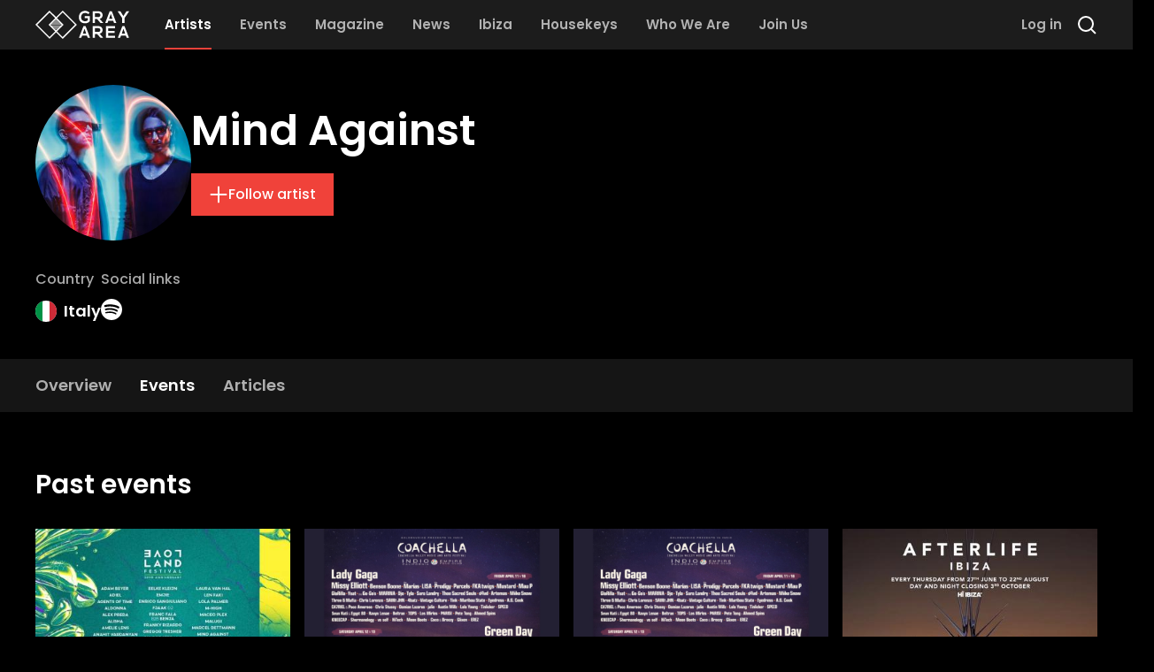

--- FILE ---
content_type: text/html; charset=utf-8
request_url: https://grayarea.co/artists/mind-against/events
body_size: 102025
content:
<!DOCTYPE html><html lang="en"><head><meta charSet="utf-8"/><meta name="viewport" content="width=device-width"/><meta name="theme-color" content="#1c1c1c"/><meta name="twitter:card" content="summary_large_image"/><meta name="twitter:site" content="@entergrayarea"/><meta property="fb:app_id" content="2916223851925236"/><meta property="og:url" content="https://grayarea.co/artists/mind-against/events"/><meta property="og:type" content="website"/><meta property="og:locale" content="en_US"/><meta property="og:site_name" content="Gray Area"/><link rel="canonical" href="https://grayarea.co/artists/mind-against/events"/><script type="application/ld+json">{"@context":"https://schema.org","@type":"Person","url":"https://grayarea.co/artists/mind-against","name":"Mind Against","mainEntityOfPage":{"@type":"WebPage","@id":"https://grayarea.co/artists/mind-against/events"}}</script><title>Mind Against | Gray Area</title><meta name="robots" content="index,follow"/><meta name="description" content="Learn more about Mind Against from Italy; discover more house music from around the world with Gray Area."/><meta property="og:title" content="Mind Against"/><meta property="og:description" content="Learn more about Mind Against from Italy; discover more house music from around the world with Gray Area."/><meta property="og:image" content="https://cdn.sanity.io/images/pge26oqu/production/1c39aff08e7caed78db0785949e2bb39703cc00e-640x640.jpg?bg=000000&amp;w=1200&amp;h=630&amp;fit=fill"/><meta property="og:image:alt" content="Mind Against"/><meta property="og:image:width" content="1200"/><meta property="og:image:height" content="630"/><meta name="next-head-count" content="21"/><link rel="preload" href="/_next/static/media/decf5989f4e7f901-s.p.woff2" as="font" type="font/woff2" crossorigin="anonymous" data-next-font="size-adjust"/><link rel="preload" href="/_next/static/media/2cc74b96cdc9383d-s.p.woff2" as="font" type="font/woff2" crossorigin="anonymous" data-next-font="size-adjust"/><link rel="preload" href="/_next/static/media/c99ef75952aca458-s.p.woff2" as="font" type="font/woff2" crossorigin="anonymous" data-next-font="size-adjust"/><link rel="preload" href="/_next/static/media/7c1535108079abc4-s.p.woff2" as="font" type="font/woff2" crossorigin="anonymous" data-next-font="size-adjust"/><link rel="preload" href="/_next/static/media/cf1f69a0c8aed54d-s.p.woff2" as="font" type="font/woff2" crossorigin="anonymous" data-next-font="size-adjust"/><link rel="preload" href="/_next/static/media/8f91baacbcce7392-s.p.woff2" as="font" type="font/woff2" crossorigin="anonymous" data-next-font="size-adjust"/><link rel="preload" href="/_next/static/media/f0496e21808c976b-s.p.woff2" as="font" type="font/woff2" crossorigin="anonymous" data-next-font="size-adjust"/><link rel="preload" href="/_next/static/media/4c285fdca692ea22-s.p.woff2" as="font" type="font/woff2" crossorigin="anonymous" data-next-font="size-adjust"/><link rel="preload" href="/_next/static/media/eafabf029ad39a43-s.p.woff2" as="font" type="font/woff2" crossorigin="anonymous" data-next-font="size-adjust"/><link rel="preload" href="/_next/static/media/8888a3826f4a3af4-s.p.woff2" as="font" type="font/woff2" crossorigin="anonymous" data-next-font="size-adjust"/><link rel="preload" href="/_next/static/media/0484562807a97172-s.p.woff2" as="font" type="font/woff2" crossorigin="anonymous" data-next-font="size-adjust"/><link rel="preload" href="/_next/static/media/b957ea75a84b6ea7-s.p.woff2" as="font" type="font/woff2" crossorigin="anonymous" data-next-font="size-adjust"/><link rel="preload" href="/_next/static/media/7db6c35d839a711c-s.p.woff2" as="font" type="font/woff2" crossorigin="anonymous" data-next-font="size-adjust"/><link rel="preload" href="/_next/static/media/6245472ced48d3be-s.p.woff2" as="font" type="font/woff2" crossorigin="anonymous" data-next-font="size-adjust"/><link rel="preload" href="/_next/static/css/88818a587131c78a.css" as="style"/><link rel="stylesheet" href="/_next/static/css/88818a587131c78a.css" data-n-g=""/><noscript data-n-css=""></noscript><script defer="" nomodule="" src="/_next/static/chunks/polyfills-78c92fac7aa8fdd8.js"></script><script src="/_next/static/chunks/webpack-e07b29e9733b5b95.js" defer=""></script><script src="/_next/static/chunks/framework-23c2cd448a02c41c.js" defer=""></script><script src="/_next/static/chunks/main-c6f24811c924218c.js" defer=""></script><script src="/_next/static/chunks/pages/_app-3da16d98da0acf4f.js" defer=""></script><script src="/_next/static/chunks/5675-78d322bddc8c6dc5.js" defer=""></script><script src="/_next/static/chunks/5300-0a7c4e77a69ffd40.js" defer=""></script><script src="/_next/static/chunks/1583-251558947c3c2049.js" defer=""></script><script src="/_next/static/chunks/4887-9ef8ab4deb7eb269.js" defer=""></script><script src="/_next/static/chunks/7694-6fd33297ec7d1122.js" defer=""></script><script src="/_next/static/chunks/7570-fb07656438f0709f.js" defer=""></script><script src="/_next/static/chunks/8362-074ced1bae985f5d.js" defer=""></script><script src="/_next/static/chunks/pages/artists/%5B...slug%5D-b44402ac229a818f.js" defer=""></script><script src="/_next/static/eLG2rGZo0YWaEBLcW6bg2/_buildManifest.js" defer=""></script><script src="/_next/static/eLG2rGZo0YWaEBLcW6bg2/_ssgManifest.js" defer=""></script><style id="__jsx-1158830170">html{font-family:'__Poppins_bc37b7', '__Poppins_Fallback_bc37b7'}</style></head><body><div id="__next"><div><noscript><iframe src="https://www.googletagmanager.com/ns.html?id=GTM-WL8KSXP"
height="0" width="0" style="display:none;visibility:hidden"></iframe></noscript></div><div style="position:fixed;z-index:9999;top:16px;left:16px;right:16px;bottom:16px;pointer-events:none" class="mt-14"></div><div class="jsx-1158830170 relative flex min-h-screen flex-col"><header class="px-4 sm:px-6 md:px-8 lg:px-10 [&amp;&gt;.full-width&gt;div]:mx-auto [&amp;&gt;.full-width&gt;div]:max-w-5xl [&amp;&gt;.full-width]:-mx-4 [&amp;&gt;.full-width]:px-4 [&amp;&gt;.full-width]:sm:-mx-6 [&amp;&gt;.full-width]:sm:px-6 [&amp;&gt;.full-width]:md:-mx-8 [&amp;&gt;.full-width]:md:px-8 [&amp;&gt;.full-width]:lg:-mx-10 [&amp;&gt;.full-width]:lg:px-10 [&amp;&gt;:not(.absolute,.full-width)]:mx-auto [&amp;&gt;:not(.absolute,.full-width)]:max-w-5xl top-0 z-50 h-14 w-full bg-gray-1" style="position:sticky"><nav class="flex h-full items-center justify-between"><div class="relative flex h-full items-center [&amp;_a:not(:first-child)]:mx-4 [&amp;_a:not(:first-child)]:hidden [&amp;_a:not(:first-child)]:lg:flex"><a class="mr-6" href="/"><svg class="h-8 text-white" fill="currentColor" viewBox="0 0 960 290" xmlns="http://www.w3.org/2000/svg"><g clip-path="url(#clip0_1_63)"><path d="M423.8 144.9L278.9 0L211.9 67L144.9 0L0 144.9L144.9 289.8L211.9 222.8L278.9 289.8L423.8 144.9ZM144.9 271.3L18.5 144.9L144.9 18.5L202.7 76.3L175.2 103.8H174.8V104.2L155.2 123.8H154.8V124.2L134 144.9L202.6 213.5L144.9 271.3ZM247.6 168.5H176.2L173.7 166H250.1L247.6 168.5ZM232.7 183.5H191.2L188.7 181H235.2L232.7 183.5ZM217.7 198.4H206L203.5 195.9H220.1L217.7 198.4ZM215.2 200.9L211.9 204.2L208.6 200.9H215.2ZM222.7 193.4H201.1L198.6 190.9H225.2L222.7 193.4ZM227.7 188.5H196.1L193.6 186H230.2L227.7 188.5ZM237.6 178.5H186.1L183.6 176H240.1L237.6 178.5ZM242.6 173.5H181.1L178.6 171H245.1L242.6 173.5ZM252.6 163.6H171.2L168.7 161.1H255.1L252.6 163.6ZM257.6 158.6H166.2L163.7 156.1H260L257.6 158.6ZM262.5 153.6H161.2L158.7 151.1H265L262.5 153.6ZM267.5 148.6H156.2L153.7 146.1H270L267.5 148.6ZM153.8 143.6L156.3 141.1H267.6L270.1 143.6H153.8ZM166.2 131.2H257.6L260.1 133.7H163.8L166.2 131.2ZM161.2 136.2H262.5L265 138.7H158.7L161.2 136.2ZM255.1 128.7H168.7L171.2 126.2H252.6L255.1 128.7ZM173.7 123.7L176.2 121.2H247.6L250.1 123.7H173.7ZM186.1 111.2H237.6L240.1 113.7H183.6L186.1 111.2ZM181.2 116.2H242.7L245.2 118.7H178.7L181.2 116.2ZM235.2 108.8H188.7L191.2 106.3H232.7L235.2 108.8ZM193.6 103.8L196.1 101.3H227.7L230.2 103.8H193.6ZM206.1 91.3H217.8L220.3 93.8H203.7L206.1 91.3ZM201.1 96.3H222.7L225.2 98.8H198.6L201.1 96.3ZM208.6 88.8L211.9 85.5L215.2 88.8H208.6ZM248.6 186H249.1V185.5L263.5 171.1H264V170.6L289.7 144.9L269 124.2V123.7H268.5L249.1 104.3V103.8H248.6L221.1 76.3L278.9 18.5L405.3 144.9L278.9 271.3L221.1 213.5L248.6 186Z"></path><path d="M527.7 256.9H477.7L468.8 279.8H445.4L492 158.5H513.4L560 279.8H536.5L527.7 256.9ZM502.7 186L485.6 235.6H519.9L502.7 186Z"></path><path d="M925.9 256.9H875.9L867 279.8H843.6L890.2 158.5H911.6L958.2 279.8H934.7L925.9 256.9ZM900.9 186L883.8 235.6H918.1L900.9 186Z"></path><path d="M694 279.8H666.8L631.4 239.2H609.4V279.8H586.5V158.3C605.7 158.3 625 158.5 644.2 158.5C672.8 158.7 687.9 177.7 687.9 198.7C687.9 215.3 680.3 232.1 657.2 236.8L693.9 278.2V279.8H694ZM609.4 179.8V218.6H644.2C658.8 218.6 665 208.9 665 199.2C665 189.5 658.6 179.8 644.2 179.8H609.4Z"></path><path d="M814 279.8H723.2C723.2 239.4 723.2 198.9 723.2 158.5H814V180.7H745.9V208.6H811.6V229.9H745.9V257.3H814V279.8Z"></path><path d="M540.1 35.6C532 27.8 519.8 23.5 509.2 23.5C483.2 23.5 467.4 43.3 467.4 68.2C467.4 88.1 479 108.8 509.2 108.8C518.7 108.8 527.1 106.7 536.6 99.1V77.5H505.6V57.1H557.6V108.2C545.6 121.9 530.6 130 509.2 130C463.6 130 445.1 100 445.1 68.1C445.1 34 466.4 2.39999 509.2 2.39999C525.5 2.39999 541.8 8.59999 554.3 20.9L540.1 35.6Z"></path><path d="M694 127.3H666.8L631.4 86.7H609.4V127.3H586.5V5.79999C605.7 5.79999 625 5.99999 644.2 5.99999C672.9 6.09999 688 25.2 688 46.1C688 62.7 680.4 79.5 657.3 84.2L694 125.6V127.3ZM609.4 27.3V66.1H644.2C658.8 66.1 665 56.4 665 46.7C665 37 658.6 27.3 644.2 27.3H609.4Z"></path><path d="M900.1 56.1L932.3 6.10001H959.8V7.10001L911.5 77.2V127.2H888.6V77.2L842.1 7.10001V6.10001H869.3L900.1 56.1Z"></path><path d="M796.3 104.5H746.3L737.4 127.4H714L760.6 6H782L828.6 127.3H805L796.3 104.5ZM771.3 33.5L754.2 83.1H788.5L771.3 33.5Z"></path></g><defs><clipPath id="clip0_1_63"><rect width="959.8" height="289.7" fill="white"></rect></clipPath></defs></svg></a><a class="relative flex h-full w-max items-center border-b-2 text-2xl font-semibold text-white transition-colors lg:w-auto lg:border-b-0 lg:text-[0.93rem] border-red lg:text-white" href="/artists"><span>Artists</span><div class="absolute inset-x-0 bottom-0 hidden h-0.5 bg-red lg:block"></div></a><a class="relative flex h-full w-max items-center border-b-2 text-2xl font-semibold text-white transition-colors lg:w-auto lg:border-b-0 lg:text-[0.93rem] border-transparent lg:text-gray-4 lg:hover:text-white" href="/events"><span>Events</span></a><a class="relative flex h-full w-max items-center border-b-2 text-2xl font-semibold text-white transition-colors lg:w-auto lg:border-b-0 lg:text-[0.93rem] border-transparent lg:text-gray-4 lg:hover:text-white" href="/magazine"><span>Magazine</span></a><a class="relative flex h-full w-max items-center border-b-2 text-2xl font-semibold text-white transition-colors lg:w-auto lg:border-b-0 lg:text-[0.93rem] border-transparent lg:text-gray-4 lg:hover:text-white" href="/news"><span>News</span></a><a class="relative flex h-full w-max items-center border-b-2 text-2xl font-semibold text-white transition-colors lg:w-auto lg:border-b-0 lg:text-[0.93rem] border-transparent lg:text-gray-4 lg:hover:text-white" href="/ibiza"><span>Ibiza</span></a><a class="relative flex h-full w-max items-center border-b-2 text-2xl font-semibold text-white transition-colors lg:w-auto lg:border-b-0 lg:text-[0.93rem] border-transparent lg:text-gray-4 lg:hover:text-white" href="/housekeys"><span>Housekeys</span></a><a class="relative flex h-full w-max items-center border-b-2 text-2xl font-semibold text-white transition-colors lg:w-auto lg:border-b-0 lg:text-[0.93rem] border-transparent lg:text-gray-4 lg:hover:text-white" href="/about"><span>Who We Are</span></a><a class="relative flex h-full w-max items-center border-b-2 text-2xl font-semibold text-white transition-colors lg:w-auto lg:border-b-0 lg:text-[0.93rem] border-transparent lg:text-gray-4 lg:hover:text-white" href="/register"><span>Join Us</span></a></div><div class="relative flex h-full items-center space-x-4"><button type="button" class="flex items-center w-max font-medium transition-colors flex-row bg-transparent text-white enabled:hover:text-red text-lg gap-3 p-0 order-last lg:order-none lg:hidden"><svg class="w-6 h-6" viewBox="0 0 24 24" fill="none" xmlns="http://www.w3.org/2000/svg"><path fill-rule="evenodd" clip-rule="evenodd" d="M2 4H22V6H2V4ZM2 11H22V13H2V11ZM22 18H2V20H22V18Z" fill="currentColor"></path></svg></button><button type="button" class="flex items-center w-max font-medium transition-colors flex-row bg-transparent text-white enabled:hover:text-red text-lg gap-3 p-0"><svg class="w-6 h-6" viewBox="0 0 24 24" fill="none" xmlns="http://www.w3.org/2000/svg"><path d="M19 11C19 15.4183 15.4183 19 11 19C6.58172 19 3 15.4183 3 11C3 6.58172 6.58172 3 11 3C15.4183 3 19 6.58172 19 11Z" stroke="currentColor" stroke-width="2"></path><path d="M17 17L22 22" stroke="currentColor" stroke-width="2" stroke-linejoin="round"></path></svg></button></div></nav></header><div class="jsx-1158830170 h-full w-full flex-grow"><script>self.__wrap_n=self.__wrap_n||(self.CSS&&CSS.supports("text-wrap","balance")?1:2);self.__wrap_b=(t,n,e)=>{e=e||document.querySelector(`[data-br="${t}"]`);let s=e.parentElement,r=O=>e.style.maxWidth=O+"px";e.style.maxWidth="";let o=s.clientWidth,u=s.clientHeight,a=o/2-.25,l=o+.5,d;if(o){for(r(a),a=Math.max(e.scrollWidth,a);a+1<l;)d=Math.round((a+l)/2),r(d),s.clientHeight===u?l=d:a=d;r(l*n+o*(1-n))}e.__wrap_o||(typeof ResizeObserver!="undefined"?(e.__wrap_o=new ResizeObserver(()=>{self.__wrap_b(0,+e.dataset.brr,e)})).observe(s):process.env.NODE_ENV==="development"&&console.warn("The browser you are using does not support the ResizeObserver API. Please consider add polyfill for this API to avoid potential layout shifts or upgrade your browser. Read more: https://github.com/shuding/react-wrap-balancer#browser-support-information"))};</script><main id="page-content" class="jsx-1158830170"><div class="relative w-full overflow-hidden"><div class="absolute inset-0 scale-110 bg-cover bg-center blur-lg" style="background-image:linear-gradient(180deg, rgba(0, 0, 0, 0.5) 57%, #000000 100%), url([data-uri])"></div><div class="px-4 sm:px-6 md:px-8 lg:px-10 [&amp;&gt;.full-width&gt;div]:mx-auto [&amp;&gt;.full-width&gt;div]:max-w-5xl [&amp;&gt;.full-width]:-mx-4 [&amp;&gt;.full-width]:px-4 [&amp;&gt;.full-width]:sm:-mx-6 [&amp;&gt;.full-width]:sm:px-6 [&amp;&gt;.full-width]:md:-mx-8 [&amp;&gt;.full-width]:md:px-8 [&amp;&gt;.full-width]:lg:-mx-10 [&amp;&gt;.full-width]:lg:px-10 [&amp;&gt;:not(.absolute,.full-width)]:mx-auto [&amp;&gt;:not(.absolute,.full-width)]:max-w-5xl relative my-6 md:my-10"><div class="flex flex-col gap-2 md:flex-row md:gap-8"><div><div class="flex flex-col gap-2 md:flex-row md:items-center md:gap-8"><div class="flex-shrink-0"><div class="h-[100px] w-[100px] overflow-hidden rounded-full sm:h-[176px] sm:w-[176px]"><img alt="Photo of Mind Against" loading="lazy" width="176" height="176" decoding="async" data-nimg="1" class="relative" style="color:transparent;background-size:cover;background-position:50% 50%;background-repeat:no-repeat;background-image:url(&quot;data:image/svg+xml;charset=utf-8,%3Csvg xmlns=&#x27;http%3A//www.w3.org/2000/svg&#x27; viewBox=&#x27;0 0 176 176&#x27;%3E%3Cfilter id=&#x27;b&#x27; color-interpolation-filters=&#x27;sRGB&#x27;%3E%3CfeGaussianBlur stdDeviation=&#x27;20&#x27;/%3E%3CfeComponentTransfer%3E%3CfeFuncA type=&#x27;discrete&#x27; tableValues=&#x27;1 1&#x27;/%3E%3C/feComponentTransfer%3E%%3C/filter%3E%3Cimage preserveAspectRatio=&#x27;none&#x27; filter=&#x27;url(%23b)&#x27; x=&#x27;0&#x27; y=&#x27;0&#x27; height=&#x27;100%25&#x27; width=&#x27;100%25&#x27; href=&#x27;[data-uri]&#x27;/%3E%3C/svg%3E&quot;)" srcSet="https://cdn.sanity.io/images/pge26oqu/production/1c39aff08e7caed78db0785949e2bb39703cc00e-640x640.jpg?w=256&amp;h=256 1x, https://cdn.sanity.io/images/pge26oqu/production/1c39aff08e7caed78db0785949e2bb39703cc00e-640x640.jpg?w=384&amp;h=384 2x" src="https://cdn.sanity.io/images/pge26oqu/production/1c39aff08e7caed78db0785949e2bb39703cc00e-640x640.jpg?w=384&amp;h=384"/></div></div><div class="flex flex-col"><h1 class="text-3xl font-semibold text-white sm:text-5xl">Mind Against</h1><div class="mt-4 flex flex-wrap gap-4 md:mt-6"><button type="button" class="flex items-center w-max font-medium transition-colors flex-row bg-red text-white enabled:hover:bg-red/80 text-base px-5 py-3 gap-3"><svg class="w-[1.375rem] h-[1.375rem]" viewBox="0 0 24 24" fill="none" xmlns="http://www.w3.org/2000/svg"><path d="M12 22V12M12 2V12M12 12H2M12 12H22" stroke="currentColor" stroke-width="2"></path></svg><span>Follow artist</span></button></div></div></div><div class="mt-4 flex flex-wrap items-start gap-x-8 gap-y-2 text-white md:mt-8"><div><div class="mb-2.5 text-xs font-medium text-gray-4 sm:text-base">Country</div><div class="font-semibold sm:text-lg flex items-center"><img alt="Italy" loading="lazy" width="24" height="24" decoding="async" data-nimg="1" class="mr-2 h-[18px] w-[18px] rounded-full sm:h-6 sm:w-6" style="color:transparent" src="/images/flags/it.svg"/><div class="font-semibold sm:text-lg">Italy</div></div></div><div><div class="mb-2.5 text-xs font-medium text-gray-4 sm:text-base">Social links</div><div class="font-semibold sm:text-lg"><div class="flex items-center space-x-6"><a href="https://open.spotify.com/artist/48LWLoeY0dhwaiX1FRsn72" class="flex items-center w-max font-medium transition-colors flex-row bg-transparent text-white enabled:hover:text-red text-lg gap-3 p-0" target="_blank" rel="noopener noreferrer"><svg class="w-6 h-6" viewBox="0 0 22 22" fill="none" xmlns="http://www.w3.org/2000/svg"><path d="M11 22C17.072 22 22 17.072 22 11C22 4.928 17.072 0 11 0C4.928 0 0 4.928 0 11C0 17.072 4.928 22 11 22ZM15.466 16.1847V16.1856C14.7262 16.1856 12.3897 13.5933 5.82267 14.9389C5.64942 14.9838 5.423 15.0544 5.29467 15.0544C4.45592 15.0544 4.2955 13.7995 5.1975 13.6079C8.83025 12.8058 12.5427 12.8764 15.7089 14.7703C16.4642 15.2524 16.1434 16.1847 15.466 16.1847ZM16.6604 13.2761C16.5568 13.2486 16.5871 13.3393 16.1132 13.09C13.3402 11.4492 9.20792 10.7873 5.53025 11.7856C5.31758 11.8433 5.20208 11.9011 5.00225 11.9011C4.0205 11.9011 3.76017 10.4243 4.82992 10.1228C9.15292 8.90817 13.7903 9.61675 17.0188 11.5372C17.3782 11.7498 17.5203 12.0258 17.5203 12.4107C17.5157 12.8892 17.1435 13.2761 16.6604 13.2761ZM4.169 6.41483C8.31508 5.20117 14.5897 5.58433 18.491 7.86133C19.4911 8.43792 19.0978 9.89633 18.0345 9.89633L18.0336 9.89542C17.8026 9.89542 17.6605 9.83767 17.4607 9.72217C14.3046 7.8375 8.657 7.38558 5.00317 8.40583C4.84275 8.44983 4.64292 8.52042 4.43025 8.52042C3.8445 8.52042 3.39717 8.063 3.39717 7.47358C3.39717 6.87133 3.77025 6.53033 4.169 6.41483Z" fill="currentColor"></path></svg></a></div></div></div></div></div></div></div></div><div id="entity-header-nav"></div><div class="sticky top-14 z-30 bg-gray-1/[.75] backdrop-blur-2xl"><div class="px-4 sm:px-6 md:px-8 lg:px-10 [&amp;&gt;.full-width&gt;div]:mx-auto [&amp;&gt;.full-width&gt;div]:max-w-5xl [&amp;&gt;.full-width]:-mx-4 [&amp;&gt;.full-width]:px-4 [&amp;&gt;.full-width]:sm:-mx-6 [&amp;&gt;.full-width]:sm:px-6 [&amp;&gt;.full-width]:md:-mx-8 [&amp;&gt;.full-width]:md:px-8 [&amp;&gt;.full-width]:lg:-mx-10 [&amp;&gt;.full-width]:lg:px-10 [&amp;&gt;:not(.absolute,.full-width)]:mx-auto [&amp;&gt;:not(.absolute,.full-width)]:max-w-5xl"><div class="flex items-center gap-4"><div class="flex w-full flex-col gap-2 pt-4"><div class="embla relative -mx-4 md:mx-0"><div class="absolute inset-y-0 left-0 z-10 h-full w-4 bg-gradient-to-r from-gray-1 transition-opacity sm:opacity-0"></div><div class="embla__viewport w-full overflow-hidden px-4 md:px-0"><nav class="embla__container flex items-center space-x-8"><a href="/artists/mind-against" class="embla__slide relative block flex-shrink-0 pb-4 font-semibold transition-colors border-transparent text-gray-4 hover:text-white sm:text-lg" style="flex:0 0 auto;min-width:0"><span>Overview</span></a><a href="/artists/mind-against/events" class="embla__slide relative block flex-shrink-0 pb-4 font-semibold transition-colors border-red text-white sm:text-lg" style="flex:0 0 auto;min-width:0"><span>Events</span></a><a href="/artists/mind-against/articles" class="embla__slide relative block flex-shrink-0 pb-4 font-semibold transition-colors border-transparent text-gray-4 hover:text-white sm:text-lg" style="flex:0 0 auto;min-width:0"><span>Articles</span></a></nav></div><div class="absolute inset-y-0 right-0 z-10 h-full w-4 bg-gradient-to-l from-gray-1 transition-opacity sm:opacity-100"></div></div></div></div></div></div><div class="px-4 sm:px-6 md:px-8 lg:px-10 [&amp;&gt;.full-width&gt;div]:mx-auto [&amp;&gt;.full-width&gt;div]:max-w-5xl [&amp;&gt;.full-width]:-mx-4 [&amp;&gt;.full-width]:px-4 [&amp;&gt;.full-width]:sm:-mx-6 [&amp;&gt;.full-width]:sm:px-6 [&amp;&gt;.full-width]:md:-mx-8 [&amp;&gt;.full-width]:md:px-8 [&amp;&gt;.full-width]:lg:-mx-10 [&amp;&gt;.full-width]:lg:px-10 [&amp;&gt;:not(.absolute,.full-width)]:mx-auto [&amp;&gt;:not(.absolute,.full-width)]:max-w-5xl mb-16 mt-10"><div class="space-y-8"><div class=""><div class="my-16"><div class="mb-5 flex flex-wrap items-center justify-between gap-x-8 gap-y-2 empty:hidden md:mb-8"><div class="mb-5 space-y-4 md:mb-8 !mb-0"><h2 class="font-semibold text-white text-2xl sm:text-3xl">Past events</h2></div></div><div class="relative -mx-4 w-screen md:w-auto hidden md:hidden"><div class="absolute inset-y-0 left-0 z-10 hidden w-4 bg-gradient-to-r from-black lg:block"></div><div class="absolute inset-y-0 right-0 z-10 hidden w-4 bg-gradient-to-l from-black lg:block"></div><div class="embla__viewport relative overflow-hidden pl-4 md:pl-0 md:pr-4"><div class="embla__container flex gap-4"><div class="embla__slide slide group flex-shrink-0 md:ml-4" style="opacity:1"><div class="relative w-full group-[.slide]:w-[180px] group-[.slide]:sm:w-[270px]"><a class="aspect-h-1 aspect-w-1 block w-full" href="/events/loveland-festival-2025-aug-9-2025"><div><img alt="" loading="lazy" width="350" height="350" decoding="async" data-nimg="1" class="relative" style="color:transparent;background-size:cover;background-position:50% 50%;background-repeat:no-repeat;background-image:url(&quot;data:image/svg+xml;charset=utf-8,%3Csvg xmlns=&#x27;http%3A//www.w3.org/2000/svg&#x27; viewBox=&#x27;0 0 350 350&#x27;%3E%3Cfilter id=&#x27;b&#x27; color-interpolation-filters=&#x27;sRGB&#x27;%3E%3CfeGaussianBlur stdDeviation=&#x27;20&#x27;/%3E%3CfeComponentTransfer%3E%3CfeFuncA type=&#x27;discrete&#x27; tableValues=&#x27;1 1&#x27;/%3E%3C/feComponentTransfer%3E%%3C/filter%3E%3Cimage preserveAspectRatio=&#x27;none&#x27; filter=&#x27;url(%23b)&#x27; x=&#x27;0&#x27; y=&#x27;0&#x27; height=&#x27;100%25&#x27; width=&#x27;100%25&#x27; href=&#x27;[data-uri]&#x27;/%3E%3C/svg%3E&quot;)" srcSet="https://cdn.sanity.io/images/pge26oqu/production/5346e13644e0f579690fe94e1465dac794e00519-1080x1080.jpg?w=384&amp;h=384 1x, https://cdn.sanity.io/images/pge26oqu/production/5346e13644e0f579690fe94e1465dac794e00519-1080x1080.jpg?w=750&amp;h=750 2x" src="https://cdn.sanity.io/images/pge26oqu/production/5346e13644e0f579690fe94e1465dac794e00519-1080x1080.jpg?w=750&amp;h=750"/></div></a><div class="flex flex-col justify-between py-3"><a href="/events/loveland-festival-2025-aug-9-2025"><p class="mb-0.5 font-medium !leading-tight text-white sm:text-lg">Loveland Festival 2025</p></a><div class="mt-1.5 text-xs font-light text-gray-4 sm:text-sm"><a href="/events/loveland-festival-2025-aug-9-2025"><p>Sloterpark</p><p class="text-xs">Amsterdam, Netherlands</p></a><div class="mt-1 space-x-1"><span>Aug 9<!-- --> - <!-- -->10, 2025</span></div></div></div></div></div><div class="embla__slide slide group flex-shrink-0" style="opacity:1"><div class="relative w-full group-[.slide]:w-[180px] group-[.slide]:sm:w-[270px]"><a class="aspect-h-1 aspect-w-1 block w-full" href="/events/coachella-2025-weekend-2-apr-18-2025"><div><img alt="" loading="lazy" width="350" height="350" decoding="async" data-nimg="1" class="relative" style="color:transparent;background-size:cover;background-position:50% 50%;background-repeat:no-repeat;background-image:url(&quot;data:image/svg+xml;charset=utf-8,%3Csvg xmlns=&#x27;http%3A//www.w3.org/2000/svg&#x27; viewBox=&#x27;0 0 350 350&#x27;%3E%3Cfilter id=&#x27;b&#x27; color-interpolation-filters=&#x27;sRGB&#x27;%3E%3CfeGaussianBlur stdDeviation=&#x27;20&#x27;/%3E%3C/filter%3E%3Cimage preserveAspectRatio=&#x27;none&#x27; filter=&#x27;url(%23b)&#x27; x=&#x27;0&#x27; y=&#x27;0&#x27; height=&#x27;100%25&#x27; width=&#x27;100%25&#x27; href=&#x27;[data-uri]&#x27;/%3E%3C/svg%3E&quot;)" srcSet="https://cdn.sanity.io/images/pge26oqu/production/3316731c67a88b458a97f0159001d98c57fa1abb-1080x1080.png?w=384&amp;h=384 1x, https://cdn.sanity.io/images/pge26oqu/production/3316731c67a88b458a97f0159001d98c57fa1abb-1080x1080.png?w=750&amp;h=750 2x" src="https://cdn.sanity.io/images/pge26oqu/production/3316731c67a88b458a97f0159001d98c57fa1abb-1080x1080.png?w=750&amp;h=750"/></div></a><div class="flex flex-col justify-between py-3"><a href="/events/coachella-2025-weekend-2-apr-18-2025"><p class="mb-0.5 font-medium !leading-tight text-white sm:text-lg">Coachella 2025 - Weekend 2</p></a><div class="mt-1.5 text-xs font-light text-gray-4 sm:text-sm"><a href="/events/coachella-2025-weekend-2-apr-18-2025"><p>Empire Polo Club</p><p class="text-xs">Indio, California</p></a><div class="mt-1 space-x-1"><span>Apr 18<!-- --> - <!-- -->20, 2025</span></div></div></div></div></div><div class="embla__slide slide group flex-shrink-0" style="opacity:1"><div class="relative w-full group-[.slide]:w-[180px] group-[.slide]:sm:w-[270px]"><a class="aspect-h-1 aspect-w-1 block w-full" href="/events/coachella-2025-weekend-1-apr-11-2025"><div><img alt="" loading="lazy" width="350" height="350" decoding="async" data-nimg="1" class="relative" style="color:transparent;background-size:cover;background-position:50% 50%;background-repeat:no-repeat;background-image:url(&quot;data:image/svg+xml;charset=utf-8,%3Csvg xmlns=&#x27;http%3A//www.w3.org/2000/svg&#x27; viewBox=&#x27;0 0 350 350&#x27;%3E%3Cfilter id=&#x27;b&#x27; color-interpolation-filters=&#x27;sRGB&#x27;%3E%3CfeGaussianBlur stdDeviation=&#x27;20&#x27;/%3E%3C/filter%3E%3Cimage preserveAspectRatio=&#x27;none&#x27; filter=&#x27;url(%23b)&#x27; x=&#x27;0&#x27; y=&#x27;0&#x27; height=&#x27;100%25&#x27; width=&#x27;100%25&#x27; href=&#x27;[data-uri]&#x27;/%3E%3C/svg%3E&quot;)" srcSet="https://cdn.sanity.io/images/pge26oqu/production/3316731c67a88b458a97f0159001d98c57fa1abb-1080x1080.png?w=384&amp;h=384 1x, https://cdn.sanity.io/images/pge26oqu/production/3316731c67a88b458a97f0159001d98c57fa1abb-1080x1080.png?w=750&amp;h=750 2x" src="https://cdn.sanity.io/images/pge26oqu/production/3316731c67a88b458a97f0159001d98c57fa1abb-1080x1080.png?w=750&amp;h=750"/></div></a><div class="flex flex-col justify-between py-3"><a href="/events/coachella-2025-weekend-1-apr-11-2025"><p class="mb-0.5 font-medium !leading-tight text-white sm:text-lg">Coachella 2025 - Weekend 1</p></a><div class="mt-1.5 text-xs font-light text-gray-4 sm:text-sm"><a href="/events/coachella-2025-weekend-1-apr-11-2025"><p>Empire Polo Club</p><p class="text-xs">Indio, California</p></a><div class="mt-1 space-x-1"><span>Apr 11<!-- --> - <!-- -->13, 2025</span></div></div></div></div></div><div class="embla__slide slide group flex-shrink-0" style="opacity:1"><div class="relative w-full group-[.slide]:w-[180px] group-[.slide]:sm:w-[270px]"><a class="aspect-h-1 aspect-w-1 block w-full" href="/events/tale-of-us-presents-afterlife-closing-party-night-oct-3-2024"><div><img alt="" loading="lazy" width="350" height="350" decoding="async" data-nimg="1" class="relative" style="color:transparent;background-size:cover;background-position:50% 50%;background-repeat:no-repeat;background-image:url(&quot;data:image/svg+xml;charset=utf-8,%3Csvg xmlns=&#x27;http%3A//www.w3.org/2000/svg&#x27; viewBox=&#x27;0 0 350 350&#x27;%3E%3Cfilter id=&#x27;b&#x27; color-interpolation-filters=&#x27;sRGB&#x27;%3E%3CfeGaussianBlur stdDeviation=&#x27;20&#x27;/%3E%3CfeComponentTransfer%3E%3CfeFuncA type=&#x27;discrete&#x27; tableValues=&#x27;1 1&#x27;/%3E%3C/feComponentTransfer%3E%%3C/filter%3E%3Cimage preserveAspectRatio=&#x27;none&#x27; filter=&#x27;url(%23b)&#x27; x=&#x27;0&#x27; y=&#x27;0&#x27; height=&#x27;100%25&#x27; width=&#x27;100%25&#x27; href=&#x27;[data-uri]&#x27;/%3E%3C/svg%3E&quot;)" srcSet="https://cdn.sanity.io/images/pge26oqu/production/22588a9da5e3a8898dabc537c8fe9a239ca12976-1080x1350.jpg?rect=0,135,1080,1080&amp;w=384&amp;h=384 1x, https://cdn.sanity.io/images/pge26oqu/production/22588a9da5e3a8898dabc537c8fe9a239ca12976-1080x1350.jpg?rect=0,135,1080,1080&amp;w=750&amp;h=750 2x" src="https://cdn.sanity.io/images/pge26oqu/production/22588a9da5e3a8898dabc537c8fe9a239ca12976-1080x1350.jpg?rect=0,135,1080,1080&amp;w=750&amp;h=750"/></div></a><div class="flex flex-col justify-between py-3"><a href="/events/tale-of-us-presents-afterlife-closing-party-night-oct-3-2024"><p class="mb-0.5 font-medium !leading-tight text-white sm:text-lg">Tale of Us Presents Afterlife Closing Party | Night</p></a><div class="mt-1.5 text-xs font-light text-gray-4 sm:text-sm"><a href="/events/tale-of-us-presents-afterlife-closing-party-night-oct-3-2024"><p>Hï Ibiza</p><p class="text-xs">San José, Spain</p></a><div class="mt-1 space-x-1"><span>Oct 3, 2024</span><svg class="inline h-1.5 w-1.5" viewBox="0 0 6 7" fill="none" xmlns="http://www.w3.org/2000/svg"><path d="M3 5.65147L5.15147 3.5L3 1.34853L0.848528 3.5L3 5.65147Z" stroke="currentColor" stroke-width="1.2"></path></svg><span>11:30 PM</span></div></div></div></div></div><div class="embla__slide slide group flex-shrink-0" style="opacity:1"><div class="relative w-full group-[.slide]:w-[180px] group-[.slide]:sm:w-[270px]"><a class="aspect-h-1 aspect-w-1 block w-full" href="/events/tale-of-us-presents-afterlife-week-7-aug-8-2024"><div><img alt="" loading="lazy" width="350" height="350" decoding="async" data-nimg="1" class="relative" style="color:transparent;background-size:cover;background-position:50% 50%;background-repeat:no-repeat;background-image:url(&quot;data:image/svg+xml;charset=utf-8,%3Csvg xmlns=&#x27;http%3A//www.w3.org/2000/svg&#x27; viewBox=&#x27;0 0 350 350&#x27;%3E%3Cfilter id=&#x27;b&#x27; color-interpolation-filters=&#x27;sRGB&#x27;%3E%3CfeGaussianBlur stdDeviation=&#x27;20&#x27;/%3E%3CfeComponentTransfer%3E%3CfeFuncA type=&#x27;discrete&#x27; tableValues=&#x27;1 1&#x27;/%3E%3C/feComponentTransfer%3E%%3C/filter%3E%3Cimage preserveAspectRatio=&#x27;none&#x27; filter=&#x27;url(%23b)&#x27; x=&#x27;0&#x27; y=&#x27;0&#x27; height=&#x27;100%25&#x27; width=&#x27;100%25&#x27; href=&#x27;[data-uri]&#x27;/%3E%3C/svg%3E&quot;)" srcSet="https://cdn.sanity.io/images/pge26oqu/production/22588a9da5e3a8898dabc537c8fe9a239ca12976-1080x1350.jpg?rect=0,135,1080,1080&amp;w=384&amp;h=384 1x, https://cdn.sanity.io/images/pge26oqu/production/22588a9da5e3a8898dabc537c8fe9a239ca12976-1080x1350.jpg?rect=0,135,1080,1080&amp;w=750&amp;h=750 2x" src="https://cdn.sanity.io/images/pge26oqu/production/22588a9da5e3a8898dabc537c8fe9a239ca12976-1080x1350.jpg?rect=0,135,1080,1080&amp;w=750&amp;h=750"/></div></a><div class="flex flex-col justify-between py-3"><a href="/events/tale-of-us-presents-afterlife-week-7-aug-8-2024"><p class="mb-0.5 font-medium !leading-tight text-white sm:text-lg">Tale of Us Presents Afterlife Week 7</p></a><div class="mt-1.5 text-xs font-light text-gray-4 sm:text-sm"><a href="/events/tale-of-us-presents-afterlife-week-7-aug-8-2024"><p>Hï Ibiza</p><p class="text-xs">San José, Spain</p></a><div class="mt-1 space-x-1"><span>Aug 8, 2024</span><svg class="inline h-1.5 w-1.5" viewBox="0 0 6 7" fill="none" xmlns="http://www.w3.org/2000/svg"><path d="M3 5.65147L5.15147 3.5L3 1.34853L0.848528 3.5L3 5.65147Z" stroke="currentColor" stroke-width="1.2"></path></svg><span>11:30 PM</span></div></div></div></div></div><div class="embla__slide slide group flex-shrink-0" style="opacity:1"><div class="relative w-full group-[.slide]:w-[180px] group-[.slide]:sm:w-[270px]"><a class="aspect-h-1 aspect-w-1 block w-full" href="/events/love-family-park-2024-aug-3-2024"><div><img alt="" loading="lazy" width="350" height="350" decoding="async" data-nimg="1" class="relative" style="color:transparent;background-size:cover;background-position:50% 50%;background-repeat:no-repeat;background-image:url(&quot;data:image/svg+xml;charset=utf-8,%3Csvg xmlns=&#x27;http%3A//www.w3.org/2000/svg&#x27; viewBox=&#x27;0 0 350 350&#x27;%3E%3Cfilter id=&#x27;b&#x27; color-interpolation-filters=&#x27;sRGB&#x27;%3E%3CfeGaussianBlur stdDeviation=&#x27;20&#x27;/%3E%3C/filter%3E%3Cimage preserveAspectRatio=&#x27;none&#x27; filter=&#x27;url(%23b)&#x27; x=&#x27;0&#x27; y=&#x27;0&#x27; height=&#x27;100%25&#x27; width=&#x27;100%25&#x27; href=&#x27;[data-uri]&#x27;/%3E%3C/svg%3E&quot;)" srcSet="https://cdn.sanity.io/images/pge26oqu/production/64999062162ba9d79a0931cda9a7ff72ee53c926-1280x1600.png?rect=0,160,1280,1280&amp;w=384&amp;h=384 1x, https://cdn.sanity.io/images/pge26oqu/production/64999062162ba9d79a0931cda9a7ff72ee53c926-1280x1600.png?rect=0,160,1280,1280&amp;w=750&amp;h=750 2x" src="https://cdn.sanity.io/images/pge26oqu/production/64999062162ba9d79a0931cda9a7ff72ee53c926-1280x1600.png?rect=0,160,1280,1280&amp;w=750&amp;h=750"/></div></a><div class="flex flex-col justify-between py-3"><a href="/events/love-family-park-2024-aug-3-2024"><p class="mb-0.5 font-medium !leading-tight text-white sm:text-lg">Love Family Park 2024</p></a><div class="mt-1.5 text-xs font-light text-gray-4 sm:text-sm"><a href="/events/love-family-park-2024-aug-3-2024"><p>Rebstockpark</p><p class="text-xs">Frankfurt, Germany</p></a><div class="mt-1 space-x-1"><span>Aug 3<!-- --> - <!-- -->4, 2024</span></div></div></div></div></div><div class="embla__slide slide group flex-shrink-0" style="opacity:1"><div class="relative w-full group-[.slide]:w-[180px] group-[.slide]:sm:w-[270px]"><a class="aspect-h-1 aspect-w-1 block w-full" href="/events/tale-of-us-presents-afterlife-week-5-jul-25-2024"><div><img alt="" loading="lazy" width="350" height="350" decoding="async" data-nimg="1" class="relative" style="color:transparent;background-size:cover;background-position:50% 50%;background-repeat:no-repeat;background-image:url(&quot;data:image/svg+xml;charset=utf-8,%3Csvg xmlns=&#x27;http%3A//www.w3.org/2000/svg&#x27; viewBox=&#x27;0 0 350 350&#x27;%3E%3Cfilter id=&#x27;b&#x27; color-interpolation-filters=&#x27;sRGB&#x27;%3E%3CfeGaussianBlur stdDeviation=&#x27;20&#x27;/%3E%3CfeComponentTransfer%3E%3CfeFuncA type=&#x27;discrete&#x27; tableValues=&#x27;1 1&#x27;/%3E%3C/feComponentTransfer%3E%%3C/filter%3E%3Cimage preserveAspectRatio=&#x27;none&#x27; filter=&#x27;url(%23b)&#x27; x=&#x27;0&#x27; y=&#x27;0&#x27; height=&#x27;100%25&#x27; width=&#x27;100%25&#x27; href=&#x27;[data-uri]&#x27;/%3E%3C/svg%3E&quot;)" srcSet="https://cdn.sanity.io/images/pge26oqu/production/22588a9da5e3a8898dabc537c8fe9a239ca12976-1080x1350.jpg?rect=0,135,1080,1080&amp;w=384&amp;h=384 1x, https://cdn.sanity.io/images/pge26oqu/production/22588a9da5e3a8898dabc537c8fe9a239ca12976-1080x1350.jpg?rect=0,135,1080,1080&amp;w=750&amp;h=750 2x" src="https://cdn.sanity.io/images/pge26oqu/production/22588a9da5e3a8898dabc537c8fe9a239ca12976-1080x1350.jpg?rect=0,135,1080,1080&amp;w=750&amp;h=750"/></div></a><div class="flex flex-col justify-between py-3"><a href="/events/tale-of-us-presents-afterlife-week-5-jul-25-2024"><p class="mb-0.5 font-medium !leading-tight text-white sm:text-lg">Tale of Us Presents Afterlife Week 5</p></a><div class="mt-1.5 text-xs font-light text-gray-4 sm:text-sm"><a href="/events/tale-of-us-presents-afterlife-week-5-jul-25-2024"><p>Hï Ibiza</p><p class="text-xs">San José, Spain</p></a><div class="mt-1 space-x-1"><span>Jul 25, 2024</span><svg class="inline h-1.5 w-1.5" viewBox="0 0 6 7" fill="none" xmlns="http://www.w3.org/2000/svg"><path d="M3 5.65147L5.15147 3.5L3 1.34853L0.848528 3.5L3 5.65147Z" stroke="currentColor" stroke-width="1.2"></path></svg><span>11:30 PM</span></div></div></div></div></div><div class="embla__slide slide group flex-shrink-0" style="opacity:1"><div class="relative w-full group-[.slide]:w-[180px] group-[.slide]:sm:w-[270px]"><a class="aspect-h-1 aspect-w-1 block w-full" href="/events/camelphat-week-8-jul-9-2024"><div><img alt="" loading="lazy" width="350" height="350" decoding="async" data-nimg="1" class="relative" style="color:transparent;background-size:cover;background-position:50% 50%;background-repeat:no-repeat;background-image:url(&quot;data:image/svg+xml;charset=utf-8,%3Csvg xmlns=&#x27;http%3A//www.w3.org/2000/svg&#x27; viewBox=&#x27;0 0 350 350&#x27;%3E%3Cfilter id=&#x27;b&#x27; color-interpolation-filters=&#x27;sRGB&#x27;%3E%3CfeGaussianBlur stdDeviation=&#x27;20&#x27;/%3E%3CfeComponentTransfer%3E%3CfeFuncA type=&#x27;discrete&#x27; tableValues=&#x27;1 1&#x27;/%3E%3C/feComponentTransfer%3E%%3C/filter%3E%3Cimage preserveAspectRatio=&#x27;none&#x27; filter=&#x27;url(%23b)&#x27; x=&#x27;0&#x27; y=&#x27;0&#x27; height=&#x27;100%25&#x27; width=&#x27;100%25&#x27; href=&#x27;[data-uri]&#x27;/%3E%3C/svg%3E&quot;)" srcSet="https://cdn.sanity.io/images/pge26oqu/production/2797d1283ded89fc87970ebab704e15b243ee437-650x722.webp?rect=0,36,650,650&amp;w=384&amp;h=384 1x, https://cdn.sanity.io/images/pge26oqu/production/2797d1283ded89fc87970ebab704e15b243ee437-650x722.webp?rect=0,36,650,650&amp;w=750&amp;h=750 2x" src="https://cdn.sanity.io/images/pge26oqu/production/2797d1283ded89fc87970ebab704e15b243ee437-650x722.webp?rect=0,36,650,650&amp;w=750&amp;h=750"/></div></a><div class="flex flex-col justify-between py-3"><a href="/events/camelphat-week-8-jul-9-2024"><p class="mb-0.5 font-medium !leading-tight text-white sm:text-lg">CAMELPHAT Week 8</p></a><div class="mt-1.5 text-xs font-light text-gray-4 sm:text-sm"><a href="/events/camelphat-week-8-jul-9-2024"><p>Pacha Ibiza</p><p class="text-xs">Eivissa, Spain</p></a><div class="mt-1 space-x-1"><span>Jul 9, 2024</span><svg class="inline h-1.5 w-1.5" viewBox="0 0 6 7" fill="none" xmlns="http://www.w3.org/2000/svg"><path d="M3 5.65147L5.15147 3.5L3 1.34853L0.848528 3.5L3 5.65147Z" stroke="currentColor" stroke-width="1.2"></path></svg><span>11:59 PM</span></div></div></div></div></div><div class="embla__slide slide group flex-shrink-0" style="opacity:1"><div class="relative w-full group-[.slide]:w-[180px] group-[.slide]:sm:w-[270px]"><a class="aspect-h-1 aspect-w-1 block w-full" href="/events/awakening-jul-5-2024"><div><img alt="" loading="lazy" width="350" height="350" decoding="async" data-nimg="1" class="relative" style="color:transparent;background-size:cover;background-position:50% 50%;background-repeat:no-repeat;background-image:url(&quot;data:image/svg+xml;charset=utf-8,%3Csvg xmlns=&#x27;http%3A//www.w3.org/2000/svg&#x27; viewBox=&#x27;0 0 350 350&#x27;%3E%3Cfilter id=&#x27;b&#x27; color-interpolation-filters=&#x27;sRGB&#x27;%3E%3CfeGaussianBlur stdDeviation=&#x27;20&#x27;/%3E%3CfeComponentTransfer%3E%3CfeFuncA type=&#x27;discrete&#x27; tableValues=&#x27;1 1&#x27;/%3E%3C/feComponentTransfer%3E%%3C/filter%3E%3Cimage preserveAspectRatio=&#x27;none&#x27; filter=&#x27;url(%23b)&#x27; x=&#x27;0&#x27; y=&#x27;0&#x27; height=&#x27;100%25&#x27; width=&#x27;100%25&#x27; href=&#x27;[data-uri]&#x27;/%3E%3C/svg%3E&quot;)" srcSet="https://cdn.sanity.io/images/pge26oqu/production/fa8fa08d0ea85f714a1d0b5a98079f071b5c0ee0-1480x832.jpg?rect=321,0,832,832&amp;w=384&amp;h=384 1x, https://cdn.sanity.io/images/pge26oqu/production/fa8fa08d0ea85f714a1d0b5a98079f071b5c0ee0-1480x832.jpg?rect=321,0,832,832&amp;w=750&amp;h=750 2x" src="https://cdn.sanity.io/images/pge26oqu/production/fa8fa08d0ea85f714a1d0b5a98079f071b5c0ee0-1480x832.jpg?rect=321,0,832,832&amp;w=750&amp;h=750"/></div></a><div class="flex flex-col justify-between py-3"><a href="/events/awakening-jul-5-2024"><p class="mb-0.5 font-medium !leading-tight text-white sm:text-lg">Awakenings</p></a><div class="mt-1.5 text-xs font-light text-gray-4 sm:text-sm"><a href="/events/awakening-jul-5-2024"><p>Hilvarenbeek</p><p class="text-xs">Zuid Tilburg, Netherlands</p></a><div class="mt-1 space-x-1"><span>Jul 5<!-- --> - <!-- -->7, 2024</span></div></div></div></div></div><div class="embla__slide slide group flex-shrink-0" style="opacity:1"><div class="relative w-full group-[.slide]:w-[180px] group-[.slide]:sm:w-[270px]"><a class="aspect-h-1 aspect-w-1 block w-full" href="/events/circoloco-week-9-jun-24-2024"><div><img alt="" loading="lazy" width="350" height="350" decoding="async" data-nimg="1" class="relative" style="color:transparent;background-size:cover;background-position:50% 50%;background-repeat:no-repeat;background-image:url(&quot;data:image/svg+xml;charset=utf-8,%3Csvg xmlns=&#x27;http%3A//www.w3.org/2000/svg&#x27; viewBox=&#x27;0 0 350 350&#x27;%3E%3Cfilter id=&#x27;b&#x27; color-interpolation-filters=&#x27;sRGB&#x27;%3E%3CfeGaussianBlur stdDeviation=&#x27;20&#x27;/%3E%3CfeComponentTransfer%3E%3CfeFuncA type=&#x27;discrete&#x27; tableValues=&#x27;1 1&#x27;/%3E%3C/feComponentTransfer%3E%%3C/filter%3E%3Cimage preserveAspectRatio=&#x27;none&#x27; filter=&#x27;url(%23b)&#x27; x=&#x27;0&#x27; y=&#x27;0&#x27; height=&#x27;100%25&#x27; width=&#x27;100%25&#x27; href=&#x27;[data-uri]&#x27;/%3E%3C/svg%3E&quot;)" srcSet="https://cdn.sanity.io/images/pge26oqu/production/4c0bed170ee33d434ab8b786f6e12f6ad3739132-1080x1080.jpg?w=384&amp;h=384 1x, https://cdn.sanity.io/images/pge26oqu/production/4c0bed170ee33d434ab8b786f6e12f6ad3739132-1080x1080.jpg?w=750&amp;h=750 2x" src="https://cdn.sanity.io/images/pge26oqu/production/4c0bed170ee33d434ab8b786f6e12f6ad3739132-1080x1080.jpg?w=750&amp;h=750"/></div></a><div class="flex flex-col justify-between py-3"><a href="/events/circoloco-week-9-jun-24-2024"><p class="mb-0.5 font-medium !leading-tight text-white sm:text-lg">Circoloco Week 9</p></a><div class="mt-1.5 text-xs font-light text-gray-4 sm:text-sm"><a href="/events/circoloco-week-9-jun-24-2024"><p>DC-10 Ibiza</p><p class="text-xs">Sant Josep de sa Talaia, Spain</p></a><div class="mt-1 space-x-1"><span>Jun 24, 2024</span><svg class="inline h-1.5 w-1.5" viewBox="0 0 6 7" fill="none" xmlns="http://www.w3.org/2000/svg"><path d="M3 5.65147L5.15147 3.5L3 1.34853L0.848528 3.5L3 5.65147Z" stroke="currentColor" stroke-width="1.2"></path></svg><span>6 PM</span></div></div></div></div></div><div class="embla__slide slide group flex-shrink-0" style="opacity:1"><div class="relative w-full group-[.slide]:w-[180px] group-[.slide]:sm:w-[270px]"><a class="aspect-h-1 aspect-w-1 block w-full" href="/events/horizon-presents-mathame-neo-week-2-jun-14-2024"><div><img alt="" loading="lazy" width="350" height="350" decoding="async" data-nimg="1" class="relative" style="color:transparent;background-size:cover;background-position:50% 50%;background-repeat:no-repeat;background-image:url(&quot;data:image/svg+xml;charset=utf-8,%3Csvg xmlns=&#x27;http%3A//www.w3.org/2000/svg&#x27; viewBox=&#x27;0 0 350 350&#x27;%3E%3Cfilter id=&#x27;b&#x27; color-interpolation-filters=&#x27;sRGB&#x27;%3E%3CfeGaussianBlur stdDeviation=&#x27;20&#x27;/%3E%3C/filter%3E%3Cimage preserveAspectRatio=&#x27;none&#x27; filter=&#x27;url(%23b)&#x27; x=&#x27;0&#x27; y=&#x27;0&#x27; height=&#x27;100%25&#x27; width=&#x27;100%25&#x27; href=&#x27;[data-uri]&#x27;/%3E%3C/svg%3E&quot;)" srcSet="https://cdn.sanity.io/images/pge26oqu/production/f364763f1b169e38c9f9666809a1e94157d5eec5-819x816.png?rect=2,0,816,816&amp;w=384&amp;h=384 1x, https://cdn.sanity.io/images/pge26oqu/production/f364763f1b169e38c9f9666809a1e94157d5eec5-819x816.png?rect=2,0,816,816&amp;w=750&amp;h=750 2x" src="https://cdn.sanity.io/images/pge26oqu/production/f364763f1b169e38c9f9666809a1e94157d5eec5-819x816.png?rect=2,0,816,816&amp;w=750&amp;h=750"/></div></a><div class="flex flex-col justify-between py-3"><a href="/events/horizon-presents-mathame-neo-week-2-jun-14-2024"><p class="mb-0.5 font-medium !leading-tight text-white sm:text-lg">Horizon Presents Mathame NEO | Glory Week 2</p></a><div class="mt-1.5 text-xs font-light text-gray-4 sm:text-sm"><a href="/events/horizon-presents-mathame-neo-week-2-jun-14-2024"><p>Amnesia Ibiza</p><p class="text-xs">Ibiza, Spain</p></a><div class="mt-1 space-x-1"><span>Jun 14, 2024</span><svg class="inline h-1.5 w-1.5" viewBox="0 0 6 7" fill="none" xmlns="http://www.w3.org/2000/svg"><path d="M3 5.65147L5.15147 3.5L3 1.34853L0.848528 3.5L3 5.65147Z" stroke="currentColor" stroke-width="1.2"></path></svg><span>11 PM</span></div></div></div></div></div><div class="embla__slide slide group flex-shrink-0" style="opacity:1"><div class="relative w-full group-[.slide]:w-[180px] group-[.slide]:sm:w-[270px]"><a class="aspect-h-1 aspect-w-1 block w-full" href="/events/awakenings-2023-jul-7-2023"><div><img alt="" loading="lazy" width="350" height="350" decoding="async" data-nimg="1" class="relative" style="color:transparent;background-size:cover;background-position:50% 50%;background-repeat:no-repeat;background-image:url(&quot;data:image/svg+xml;charset=utf-8,%3Csvg xmlns=&#x27;http%3A//www.w3.org/2000/svg&#x27; viewBox=&#x27;0 0 350 350&#x27;%3E%3Cfilter id=&#x27;b&#x27; color-interpolation-filters=&#x27;sRGB&#x27;%3E%3CfeGaussianBlur stdDeviation=&#x27;20&#x27;/%3E%3C/filter%3E%3Cimage preserveAspectRatio=&#x27;none&#x27; filter=&#x27;url(%23b)&#x27; x=&#x27;0&#x27; y=&#x27;0&#x27; height=&#x27;100%25&#x27; width=&#x27;100%25&#x27; href=&#x27;[data-uri]&#x27;/%3E%3C/svg%3E&quot;)" srcSet="https://cdn.sanity.io/images/pge26oqu/production/3bd43f0a8aae30797491fc13b106e4e326f1960d-1081x1080.png?rect=1,0,1080,1080&amp;w=384&amp;h=384 1x, https://cdn.sanity.io/images/pge26oqu/production/3bd43f0a8aae30797491fc13b106e4e326f1960d-1081x1080.png?rect=1,0,1080,1080&amp;w=750&amp;h=750 2x" src="https://cdn.sanity.io/images/pge26oqu/production/3bd43f0a8aae30797491fc13b106e4e326f1960d-1081x1080.png?rect=1,0,1080,1080&amp;w=750&amp;h=750"/></div></a><div class="flex flex-col justify-between py-3"><a href="/events/awakenings-2023-jul-7-2023"><p class="mb-0.5 font-medium !leading-tight text-white sm:text-lg">Awakenings 2023</p></a><div class="mt-1.5 text-xs font-light text-gray-4 sm:text-sm"><a href="/events/awakenings-2023-jul-7-2023"><p>Beekse Bergen</p><p class="text-xs">Hilvarenbeek, Netherlands</p></a><div class="mt-1 space-x-1"><span>Jul 7<!-- --> - <!-- -->10, 2023</span></div></div></div></div></div><div class="embla__slide slide group flex-shrink-0" style="opacity:1"><div class="relative w-full group-[.slide]:w-[180px] group-[.slide]:sm:w-[270px]"><a class="aspect-h-1 aspect-w-1 block w-full" href="/events/exit-festival-jul-6-2023"><div><img alt="" loading="lazy" width="350" height="350" decoding="async" data-nimg="1" class="relative" style="color:transparent;background-size:cover;background-position:50% 50%;background-repeat:no-repeat;background-image:url(&quot;data:image/svg+xml;charset=utf-8,%3Csvg xmlns=&#x27;http%3A//www.w3.org/2000/svg&#x27; viewBox=&#x27;0 0 350 350&#x27;%3E%3Cfilter id=&#x27;b&#x27; color-interpolation-filters=&#x27;sRGB&#x27;%3E%3CfeGaussianBlur stdDeviation=&#x27;20&#x27;/%3E%3CfeComponentTransfer%3E%3CfeFuncA type=&#x27;discrete&#x27; tableValues=&#x27;1 1&#x27;/%3E%3C/feComponentTransfer%3E%%3C/filter%3E%3Cimage preserveAspectRatio=&#x27;none&#x27; filter=&#x27;url(%23b)&#x27; x=&#x27;0&#x27; y=&#x27;0&#x27; height=&#x27;100%25&#x27; width=&#x27;100%25&#x27; href=&#x27;[data-uri]&#x27;/%3E%3C/svg%3E&quot;)" srcSet="https://cdn.sanity.io/images/pge26oqu/production/28a8d9d8d4736873c9dfaf29dd7f357ebbe29580-1080x1080.jpg?w=384&amp;h=384 1x, https://cdn.sanity.io/images/pge26oqu/production/28a8d9d8d4736873c9dfaf29dd7f357ebbe29580-1080x1080.jpg?w=750&amp;h=750 2x" src="https://cdn.sanity.io/images/pge26oqu/production/28a8d9d8d4736873c9dfaf29dd7f357ebbe29580-1080x1080.jpg?w=750&amp;h=750"/></div></a><div class="flex flex-col justify-between py-3"><a href="/events/exit-festival-jul-6-2023"><p class="mb-0.5 font-medium !leading-tight text-white sm:text-lg">EXIT Festival</p></a><div class="mt-1.5 text-xs font-light text-gray-4 sm:text-sm"><a href="/events/exit-festival-jul-6-2023"><p>Petrovaradin Fortress</p><p class="text-xs">Novi Sad, Serbia</p></a><div class="mt-1 space-x-1"><span>Jul 6<!-- --> - <!-- -->10, 2023</span></div></div></div></div></div><div class="embla__slide slide group flex-shrink-0" style="opacity:1"><div class="relative w-full group-[.slide]:w-[180px] group-[.slide]:sm:w-[270px]"><a class="aspect-h-1 aspect-w-1 block w-full" href="/events/tale-of-us-present-afterlife-opening-party-2023-jun-22-2023"><div><img alt="" loading="lazy" width="350" height="350" decoding="async" data-nimg="1" class="relative" style="color:transparent;background-size:cover;background-position:50% 50%;background-repeat:no-repeat;background-image:url(&quot;data:image/svg+xml;charset=utf-8,%3Csvg xmlns=&#x27;http%3A//www.w3.org/2000/svg&#x27; viewBox=&#x27;0 0 350 350&#x27;%3E%3Cfilter id=&#x27;b&#x27; color-interpolation-filters=&#x27;sRGB&#x27;%3E%3CfeGaussianBlur stdDeviation=&#x27;20&#x27;/%3E%3CfeComponentTransfer%3E%3CfeFuncA type=&#x27;discrete&#x27; tableValues=&#x27;1 1&#x27;/%3E%3C/feComponentTransfer%3E%%3C/filter%3E%3Cimage preserveAspectRatio=&#x27;none&#x27; filter=&#x27;url(%23b)&#x27; x=&#x27;0&#x27; y=&#x27;0&#x27; height=&#x27;100%25&#x27; width=&#x27;100%25&#x27; href=&#x27;[data-uri]&#x27;/%3E%3C/svg%3E&quot;)" srcSet="https://cdn.sanity.io/images/pge26oqu/production/5f821011c4834d1efea1ab36afec7b6954f64325-1080x1080.jpg?w=384&amp;h=384 1x, https://cdn.sanity.io/images/pge26oqu/production/5f821011c4834d1efea1ab36afec7b6954f64325-1080x1080.jpg?w=750&amp;h=750 2x" src="https://cdn.sanity.io/images/pge26oqu/production/5f821011c4834d1efea1ab36afec7b6954f64325-1080x1080.jpg?w=750&amp;h=750"/></div></a><div class="flex flex-col justify-between py-3"><a href="/events/tale-of-us-present-afterlife-opening-party-2023-jun-22-2023"><p class="mb-0.5 font-medium !leading-tight text-white sm:text-lg">Tale Of Us Present Afterlife Opening Party 2023</p></a><div class="mt-1.5 text-xs font-light text-gray-4 sm:text-sm"><a href="/events/tale-of-us-present-afterlife-opening-party-2023-jun-22-2023"><p>Hï Ibiza</p><p class="text-xs">San José, Spain</p></a><div class="mt-1 space-x-1"><span>Jun 22, 2023</span><svg class="inline h-1.5 w-1.5" viewBox="0 0 6 7" fill="none" xmlns="http://www.w3.org/2000/svg"><path d="M3 5.65147L5.15147 3.5L3 1.34853L0.848528 3.5L3 5.65147Z" stroke="currentColor" stroke-width="1.2"></path></svg><span>11:30 PM</span></div></div></div></div></div></div></div></div><div class="gap-4 grid grid-cols-2 md:grid md:grid-cols-4"><div style="opacity:1"><div class="relative w-full group-[.slide]:w-[180px] group-[.slide]:sm:w-[270px]"><a class="aspect-h-1 aspect-w-1 block w-full" href="/events/loveland-festival-2025-aug-9-2025"><div><img alt="" loading="lazy" width="350" height="350" decoding="async" data-nimg="1" class="relative" style="color:transparent;background-size:cover;background-position:50% 50%;background-repeat:no-repeat;background-image:url(&quot;data:image/svg+xml;charset=utf-8,%3Csvg xmlns=&#x27;http%3A//www.w3.org/2000/svg&#x27; viewBox=&#x27;0 0 350 350&#x27;%3E%3Cfilter id=&#x27;b&#x27; color-interpolation-filters=&#x27;sRGB&#x27;%3E%3CfeGaussianBlur stdDeviation=&#x27;20&#x27;/%3E%3CfeComponentTransfer%3E%3CfeFuncA type=&#x27;discrete&#x27; tableValues=&#x27;1 1&#x27;/%3E%3C/feComponentTransfer%3E%%3C/filter%3E%3Cimage preserveAspectRatio=&#x27;none&#x27; filter=&#x27;url(%23b)&#x27; x=&#x27;0&#x27; y=&#x27;0&#x27; height=&#x27;100%25&#x27; width=&#x27;100%25&#x27; href=&#x27;[data-uri]&#x27;/%3E%3C/svg%3E&quot;)" srcSet="https://cdn.sanity.io/images/pge26oqu/production/5346e13644e0f579690fe94e1465dac794e00519-1080x1080.jpg?w=384&amp;h=384 1x, https://cdn.sanity.io/images/pge26oqu/production/5346e13644e0f579690fe94e1465dac794e00519-1080x1080.jpg?w=750&amp;h=750 2x" src="https://cdn.sanity.io/images/pge26oqu/production/5346e13644e0f579690fe94e1465dac794e00519-1080x1080.jpg?w=750&amp;h=750"/></div></a><div class="flex flex-col justify-between py-3"><a href="/events/loveland-festival-2025-aug-9-2025"><p class="mb-0.5 font-medium !leading-tight text-white sm:text-lg">Loveland Festival 2025</p></a><div class="mt-1.5 text-xs font-light text-gray-4 sm:text-sm"><a href="/events/loveland-festival-2025-aug-9-2025"><p>Sloterpark</p><p class="text-xs">Amsterdam, Netherlands</p></a><div class="mt-1 space-x-1"><span>Aug 9<!-- --> - <!-- -->10, 2025</span></div></div></div></div></div><div style="opacity:1"><div class="relative w-full group-[.slide]:w-[180px] group-[.slide]:sm:w-[270px]"><a class="aspect-h-1 aspect-w-1 block w-full" href="/events/coachella-2025-weekend-2-apr-18-2025"><div><img alt="" loading="lazy" width="350" height="350" decoding="async" data-nimg="1" class="relative" style="color:transparent;background-size:cover;background-position:50% 50%;background-repeat:no-repeat;background-image:url(&quot;data:image/svg+xml;charset=utf-8,%3Csvg xmlns=&#x27;http%3A//www.w3.org/2000/svg&#x27; viewBox=&#x27;0 0 350 350&#x27;%3E%3Cfilter id=&#x27;b&#x27; color-interpolation-filters=&#x27;sRGB&#x27;%3E%3CfeGaussianBlur stdDeviation=&#x27;20&#x27;/%3E%3C/filter%3E%3Cimage preserveAspectRatio=&#x27;none&#x27; filter=&#x27;url(%23b)&#x27; x=&#x27;0&#x27; y=&#x27;0&#x27; height=&#x27;100%25&#x27; width=&#x27;100%25&#x27; href=&#x27;[data-uri]&#x27;/%3E%3C/svg%3E&quot;)" srcSet="https://cdn.sanity.io/images/pge26oqu/production/3316731c67a88b458a97f0159001d98c57fa1abb-1080x1080.png?w=384&amp;h=384 1x, https://cdn.sanity.io/images/pge26oqu/production/3316731c67a88b458a97f0159001d98c57fa1abb-1080x1080.png?w=750&amp;h=750 2x" src="https://cdn.sanity.io/images/pge26oqu/production/3316731c67a88b458a97f0159001d98c57fa1abb-1080x1080.png?w=750&amp;h=750"/></div></a><div class="flex flex-col justify-between py-3"><a href="/events/coachella-2025-weekend-2-apr-18-2025"><p class="mb-0.5 font-medium !leading-tight text-white sm:text-lg">Coachella 2025 - Weekend 2</p></a><div class="mt-1.5 text-xs font-light text-gray-4 sm:text-sm"><a href="/events/coachella-2025-weekend-2-apr-18-2025"><p>Empire Polo Club</p><p class="text-xs">Indio, California</p></a><div class="mt-1 space-x-1"><span>Apr 18<!-- --> - <!-- -->20, 2025</span></div></div></div></div></div><div style="opacity:1"><div class="relative w-full group-[.slide]:w-[180px] group-[.slide]:sm:w-[270px]"><a class="aspect-h-1 aspect-w-1 block w-full" href="/events/coachella-2025-weekend-1-apr-11-2025"><div><img alt="" loading="lazy" width="350" height="350" decoding="async" data-nimg="1" class="relative" style="color:transparent;background-size:cover;background-position:50% 50%;background-repeat:no-repeat;background-image:url(&quot;data:image/svg+xml;charset=utf-8,%3Csvg xmlns=&#x27;http%3A//www.w3.org/2000/svg&#x27; viewBox=&#x27;0 0 350 350&#x27;%3E%3Cfilter id=&#x27;b&#x27; color-interpolation-filters=&#x27;sRGB&#x27;%3E%3CfeGaussianBlur stdDeviation=&#x27;20&#x27;/%3E%3C/filter%3E%3Cimage preserveAspectRatio=&#x27;none&#x27; filter=&#x27;url(%23b)&#x27; x=&#x27;0&#x27; y=&#x27;0&#x27; height=&#x27;100%25&#x27; width=&#x27;100%25&#x27; href=&#x27;[data-uri]&#x27;/%3E%3C/svg%3E&quot;)" srcSet="https://cdn.sanity.io/images/pge26oqu/production/3316731c67a88b458a97f0159001d98c57fa1abb-1080x1080.png?w=384&amp;h=384 1x, https://cdn.sanity.io/images/pge26oqu/production/3316731c67a88b458a97f0159001d98c57fa1abb-1080x1080.png?w=750&amp;h=750 2x" src="https://cdn.sanity.io/images/pge26oqu/production/3316731c67a88b458a97f0159001d98c57fa1abb-1080x1080.png?w=750&amp;h=750"/></div></a><div class="flex flex-col justify-between py-3"><a href="/events/coachella-2025-weekend-1-apr-11-2025"><p class="mb-0.5 font-medium !leading-tight text-white sm:text-lg">Coachella 2025 - Weekend 1</p></a><div class="mt-1.5 text-xs font-light text-gray-4 sm:text-sm"><a href="/events/coachella-2025-weekend-1-apr-11-2025"><p>Empire Polo Club</p><p class="text-xs">Indio, California</p></a><div class="mt-1 space-x-1"><span>Apr 11<!-- --> - <!-- -->13, 2025</span></div></div></div></div></div><div style="opacity:1"><div class="relative w-full group-[.slide]:w-[180px] group-[.slide]:sm:w-[270px]"><a class="aspect-h-1 aspect-w-1 block w-full" href="/events/tale-of-us-presents-afterlife-closing-party-night-oct-3-2024"><div><img alt="" loading="lazy" width="350" height="350" decoding="async" data-nimg="1" class="relative" style="color:transparent;background-size:cover;background-position:50% 50%;background-repeat:no-repeat;background-image:url(&quot;data:image/svg+xml;charset=utf-8,%3Csvg xmlns=&#x27;http%3A//www.w3.org/2000/svg&#x27; viewBox=&#x27;0 0 350 350&#x27;%3E%3Cfilter id=&#x27;b&#x27; color-interpolation-filters=&#x27;sRGB&#x27;%3E%3CfeGaussianBlur stdDeviation=&#x27;20&#x27;/%3E%3CfeComponentTransfer%3E%3CfeFuncA type=&#x27;discrete&#x27; tableValues=&#x27;1 1&#x27;/%3E%3C/feComponentTransfer%3E%%3C/filter%3E%3Cimage preserveAspectRatio=&#x27;none&#x27; filter=&#x27;url(%23b)&#x27; x=&#x27;0&#x27; y=&#x27;0&#x27; height=&#x27;100%25&#x27; width=&#x27;100%25&#x27; href=&#x27;[data-uri]&#x27;/%3E%3C/svg%3E&quot;)" srcSet="https://cdn.sanity.io/images/pge26oqu/production/22588a9da5e3a8898dabc537c8fe9a239ca12976-1080x1350.jpg?rect=0,135,1080,1080&amp;w=384&amp;h=384 1x, https://cdn.sanity.io/images/pge26oqu/production/22588a9da5e3a8898dabc537c8fe9a239ca12976-1080x1350.jpg?rect=0,135,1080,1080&amp;w=750&amp;h=750 2x" src="https://cdn.sanity.io/images/pge26oqu/production/22588a9da5e3a8898dabc537c8fe9a239ca12976-1080x1350.jpg?rect=0,135,1080,1080&amp;w=750&amp;h=750"/></div></a><div class="flex flex-col justify-between py-3"><a href="/events/tale-of-us-presents-afterlife-closing-party-night-oct-3-2024"><p class="mb-0.5 font-medium !leading-tight text-white sm:text-lg">Tale of Us Presents Afterlife Closing Party | Night</p></a><div class="mt-1.5 text-xs font-light text-gray-4 sm:text-sm"><a href="/events/tale-of-us-presents-afterlife-closing-party-night-oct-3-2024"><p>Hï Ibiza</p><p class="text-xs">San José, Spain</p></a><div class="mt-1 space-x-1"><span>Oct 3, 2024</span><svg class="inline h-1.5 w-1.5" viewBox="0 0 6 7" fill="none" xmlns="http://www.w3.org/2000/svg"><path d="M3 5.65147L5.15147 3.5L3 1.34853L0.848528 3.5L3 5.65147Z" stroke="currentColor" stroke-width="1.2"></path></svg><span>11:30 PM</span></div></div></div></div></div><div style="opacity:1"><div class="relative w-full group-[.slide]:w-[180px] group-[.slide]:sm:w-[270px]"><a class="aspect-h-1 aspect-w-1 block w-full" href="/events/tale-of-us-presents-afterlife-week-7-aug-8-2024"><div><img alt="" loading="lazy" width="350" height="350" decoding="async" data-nimg="1" class="relative" style="color:transparent;background-size:cover;background-position:50% 50%;background-repeat:no-repeat;background-image:url(&quot;data:image/svg+xml;charset=utf-8,%3Csvg xmlns=&#x27;http%3A//www.w3.org/2000/svg&#x27; viewBox=&#x27;0 0 350 350&#x27;%3E%3Cfilter id=&#x27;b&#x27; color-interpolation-filters=&#x27;sRGB&#x27;%3E%3CfeGaussianBlur stdDeviation=&#x27;20&#x27;/%3E%3CfeComponentTransfer%3E%3CfeFuncA type=&#x27;discrete&#x27; tableValues=&#x27;1 1&#x27;/%3E%3C/feComponentTransfer%3E%%3C/filter%3E%3Cimage preserveAspectRatio=&#x27;none&#x27; filter=&#x27;url(%23b)&#x27; x=&#x27;0&#x27; y=&#x27;0&#x27; height=&#x27;100%25&#x27; width=&#x27;100%25&#x27; href=&#x27;[data-uri]&#x27;/%3E%3C/svg%3E&quot;)" srcSet="https://cdn.sanity.io/images/pge26oqu/production/22588a9da5e3a8898dabc537c8fe9a239ca12976-1080x1350.jpg?rect=0,135,1080,1080&amp;w=384&amp;h=384 1x, https://cdn.sanity.io/images/pge26oqu/production/22588a9da5e3a8898dabc537c8fe9a239ca12976-1080x1350.jpg?rect=0,135,1080,1080&amp;w=750&amp;h=750 2x" src="https://cdn.sanity.io/images/pge26oqu/production/22588a9da5e3a8898dabc537c8fe9a239ca12976-1080x1350.jpg?rect=0,135,1080,1080&amp;w=750&amp;h=750"/></div></a><div class="flex flex-col justify-between py-3"><a href="/events/tale-of-us-presents-afterlife-week-7-aug-8-2024"><p class="mb-0.5 font-medium !leading-tight text-white sm:text-lg">Tale of Us Presents Afterlife Week 7</p></a><div class="mt-1.5 text-xs font-light text-gray-4 sm:text-sm"><a href="/events/tale-of-us-presents-afterlife-week-7-aug-8-2024"><p>Hï Ibiza</p><p class="text-xs">San José, Spain</p></a><div class="mt-1 space-x-1"><span>Aug 8, 2024</span><svg class="inline h-1.5 w-1.5" viewBox="0 0 6 7" fill="none" xmlns="http://www.w3.org/2000/svg"><path d="M3 5.65147L5.15147 3.5L3 1.34853L0.848528 3.5L3 5.65147Z" stroke="currentColor" stroke-width="1.2"></path></svg><span>11:30 PM</span></div></div></div></div></div><div style="opacity:1"><div class="relative w-full group-[.slide]:w-[180px] group-[.slide]:sm:w-[270px]"><a class="aspect-h-1 aspect-w-1 block w-full" href="/events/love-family-park-2024-aug-3-2024"><div><img alt="" loading="lazy" width="350" height="350" decoding="async" data-nimg="1" class="relative" style="color:transparent;background-size:cover;background-position:50% 50%;background-repeat:no-repeat;background-image:url(&quot;data:image/svg+xml;charset=utf-8,%3Csvg xmlns=&#x27;http%3A//www.w3.org/2000/svg&#x27; viewBox=&#x27;0 0 350 350&#x27;%3E%3Cfilter id=&#x27;b&#x27; color-interpolation-filters=&#x27;sRGB&#x27;%3E%3CfeGaussianBlur stdDeviation=&#x27;20&#x27;/%3E%3C/filter%3E%3Cimage preserveAspectRatio=&#x27;none&#x27; filter=&#x27;url(%23b)&#x27; x=&#x27;0&#x27; y=&#x27;0&#x27; height=&#x27;100%25&#x27; width=&#x27;100%25&#x27; href=&#x27;[data-uri]&#x27;/%3E%3C/svg%3E&quot;)" srcSet="https://cdn.sanity.io/images/pge26oqu/production/64999062162ba9d79a0931cda9a7ff72ee53c926-1280x1600.png?rect=0,160,1280,1280&amp;w=384&amp;h=384 1x, https://cdn.sanity.io/images/pge26oqu/production/64999062162ba9d79a0931cda9a7ff72ee53c926-1280x1600.png?rect=0,160,1280,1280&amp;w=750&amp;h=750 2x" src="https://cdn.sanity.io/images/pge26oqu/production/64999062162ba9d79a0931cda9a7ff72ee53c926-1280x1600.png?rect=0,160,1280,1280&amp;w=750&amp;h=750"/></div></a><div class="flex flex-col justify-between py-3"><a href="/events/love-family-park-2024-aug-3-2024"><p class="mb-0.5 font-medium !leading-tight text-white sm:text-lg">Love Family Park 2024</p></a><div class="mt-1.5 text-xs font-light text-gray-4 sm:text-sm"><a href="/events/love-family-park-2024-aug-3-2024"><p>Rebstockpark</p><p class="text-xs">Frankfurt, Germany</p></a><div class="mt-1 space-x-1"><span>Aug 3<!-- --> - <!-- -->4, 2024</span></div></div></div></div></div><div style="opacity:1"><div class="relative w-full group-[.slide]:w-[180px] group-[.slide]:sm:w-[270px]"><a class="aspect-h-1 aspect-w-1 block w-full" href="/events/tale-of-us-presents-afterlife-week-5-jul-25-2024"><div><img alt="" loading="lazy" width="350" height="350" decoding="async" data-nimg="1" class="relative" style="color:transparent;background-size:cover;background-position:50% 50%;background-repeat:no-repeat;background-image:url(&quot;data:image/svg+xml;charset=utf-8,%3Csvg xmlns=&#x27;http%3A//www.w3.org/2000/svg&#x27; viewBox=&#x27;0 0 350 350&#x27;%3E%3Cfilter id=&#x27;b&#x27; color-interpolation-filters=&#x27;sRGB&#x27;%3E%3CfeGaussianBlur stdDeviation=&#x27;20&#x27;/%3E%3CfeComponentTransfer%3E%3CfeFuncA type=&#x27;discrete&#x27; tableValues=&#x27;1 1&#x27;/%3E%3C/feComponentTransfer%3E%%3C/filter%3E%3Cimage preserveAspectRatio=&#x27;none&#x27; filter=&#x27;url(%23b)&#x27; x=&#x27;0&#x27; y=&#x27;0&#x27; height=&#x27;100%25&#x27; width=&#x27;100%25&#x27; href=&#x27;[data-uri]&#x27;/%3E%3C/svg%3E&quot;)" srcSet="https://cdn.sanity.io/images/pge26oqu/production/22588a9da5e3a8898dabc537c8fe9a239ca12976-1080x1350.jpg?rect=0,135,1080,1080&amp;w=384&amp;h=384 1x, https://cdn.sanity.io/images/pge26oqu/production/22588a9da5e3a8898dabc537c8fe9a239ca12976-1080x1350.jpg?rect=0,135,1080,1080&amp;w=750&amp;h=750 2x" src="https://cdn.sanity.io/images/pge26oqu/production/22588a9da5e3a8898dabc537c8fe9a239ca12976-1080x1350.jpg?rect=0,135,1080,1080&amp;w=750&amp;h=750"/></div></a><div class="flex flex-col justify-between py-3"><a href="/events/tale-of-us-presents-afterlife-week-5-jul-25-2024"><p class="mb-0.5 font-medium !leading-tight text-white sm:text-lg">Tale of Us Presents Afterlife Week 5</p></a><div class="mt-1.5 text-xs font-light text-gray-4 sm:text-sm"><a href="/events/tale-of-us-presents-afterlife-week-5-jul-25-2024"><p>Hï Ibiza</p><p class="text-xs">San José, Spain</p></a><div class="mt-1 space-x-1"><span>Jul 25, 2024</span><svg class="inline h-1.5 w-1.5" viewBox="0 0 6 7" fill="none" xmlns="http://www.w3.org/2000/svg"><path d="M3 5.65147L5.15147 3.5L3 1.34853L0.848528 3.5L3 5.65147Z" stroke="currentColor" stroke-width="1.2"></path></svg><span>11:30 PM</span></div></div></div></div></div><div style="opacity:1"><div class="relative w-full group-[.slide]:w-[180px] group-[.slide]:sm:w-[270px]"><a class="aspect-h-1 aspect-w-1 block w-full" href="/events/camelphat-week-8-jul-9-2024"><div><img alt="" loading="lazy" width="350" height="350" decoding="async" data-nimg="1" class="relative" style="color:transparent;background-size:cover;background-position:50% 50%;background-repeat:no-repeat;background-image:url(&quot;data:image/svg+xml;charset=utf-8,%3Csvg xmlns=&#x27;http%3A//www.w3.org/2000/svg&#x27; viewBox=&#x27;0 0 350 350&#x27;%3E%3Cfilter id=&#x27;b&#x27; color-interpolation-filters=&#x27;sRGB&#x27;%3E%3CfeGaussianBlur stdDeviation=&#x27;20&#x27;/%3E%3CfeComponentTransfer%3E%3CfeFuncA type=&#x27;discrete&#x27; tableValues=&#x27;1 1&#x27;/%3E%3C/feComponentTransfer%3E%%3C/filter%3E%3Cimage preserveAspectRatio=&#x27;none&#x27; filter=&#x27;url(%23b)&#x27; x=&#x27;0&#x27; y=&#x27;0&#x27; height=&#x27;100%25&#x27; width=&#x27;100%25&#x27; href=&#x27;[data-uri]&#x27;/%3E%3C/svg%3E&quot;)" srcSet="https://cdn.sanity.io/images/pge26oqu/production/2797d1283ded89fc87970ebab704e15b243ee437-650x722.webp?rect=0,36,650,650&amp;w=384&amp;h=384 1x, https://cdn.sanity.io/images/pge26oqu/production/2797d1283ded89fc87970ebab704e15b243ee437-650x722.webp?rect=0,36,650,650&amp;w=750&amp;h=750 2x" src="https://cdn.sanity.io/images/pge26oqu/production/2797d1283ded89fc87970ebab704e15b243ee437-650x722.webp?rect=0,36,650,650&amp;w=750&amp;h=750"/></div></a><div class="flex flex-col justify-between py-3"><a href="/events/camelphat-week-8-jul-9-2024"><p class="mb-0.5 font-medium !leading-tight text-white sm:text-lg">CAMELPHAT Week 8</p></a><div class="mt-1.5 text-xs font-light text-gray-4 sm:text-sm"><a href="/events/camelphat-week-8-jul-9-2024"><p>Pacha Ibiza</p><p class="text-xs">Eivissa, Spain</p></a><div class="mt-1 space-x-1"><span>Jul 9, 2024</span><svg class="inline h-1.5 w-1.5" viewBox="0 0 6 7" fill="none" xmlns="http://www.w3.org/2000/svg"><path d="M3 5.65147L5.15147 3.5L3 1.34853L0.848528 3.5L3 5.65147Z" stroke="currentColor" stroke-width="1.2"></path></svg><span>11:59 PM</span></div></div></div></div></div><div style="opacity:1"><div class="relative w-full group-[.slide]:w-[180px] group-[.slide]:sm:w-[270px]"><a class="aspect-h-1 aspect-w-1 block w-full" href="/events/awakening-jul-5-2024"><div><img alt="" loading="lazy" width="350" height="350" decoding="async" data-nimg="1" class="relative" style="color:transparent;background-size:cover;background-position:50% 50%;background-repeat:no-repeat;background-image:url(&quot;data:image/svg+xml;charset=utf-8,%3Csvg xmlns=&#x27;http%3A//www.w3.org/2000/svg&#x27; viewBox=&#x27;0 0 350 350&#x27;%3E%3Cfilter id=&#x27;b&#x27; color-interpolation-filters=&#x27;sRGB&#x27;%3E%3CfeGaussianBlur stdDeviation=&#x27;20&#x27;/%3E%3CfeComponentTransfer%3E%3CfeFuncA type=&#x27;discrete&#x27; tableValues=&#x27;1 1&#x27;/%3E%3C/feComponentTransfer%3E%%3C/filter%3E%3Cimage preserveAspectRatio=&#x27;none&#x27; filter=&#x27;url(%23b)&#x27; x=&#x27;0&#x27; y=&#x27;0&#x27; height=&#x27;100%25&#x27; width=&#x27;100%25&#x27; href=&#x27;[data-uri]&#x27;/%3E%3C/svg%3E&quot;)" srcSet="https://cdn.sanity.io/images/pge26oqu/production/fa8fa08d0ea85f714a1d0b5a98079f071b5c0ee0-1480x832.jpg?rect=321,0,832,832&amp;w=384&amp;h=384 1x, https://cdn.sanity.io/images/pge26oqu/production/fa8fa08d0ea85f714a1d0b5a98079f071b5c0ee0-1480x832.jpg?rect=321,0,832,832&amp;w=750&amp;h=750 2x" src="https://cdn.sanity.io/images/pge26oqu/production/fa8fa08d0ea85f714a1d0b5a98079f071b5c0ee0-1480x832.jpg?rect=321,0,832,832&amp;w=750&amp;h=750"/></div></a><div class="flex flex-col justify-between py-3"><a href="/events/awakening-jul-5-2024"><p class="mb-0.5 font-medium !leading-tight text-white sm:text-lg">Awakenings</p></a><div class="mt-1.5 text-xs font-light text-gray-4 sm:text-sm"><a href="/events/awakening-jul-5-2024"><p>Hilvarenbeek</p><p class="text-xs">Zuid Tilburg, Netherlands</p></a><div class="mt-1 space-x-1"><span>Jul 5<!-- --> - <!-- -->7, 2024</span></div></div></div></div></div><div style="opacity:1"><div class="relative w-full group-[.slide]:w-[180px] group-[.slide]:sm:w-[270px]"><a class="aspect-h-1 aspect-w-1 block w-full" href="/events/circoloco-week-9-jun-24-2024"><div><img alt="" loading="lazy" width="350" height="350" decoding="async" data-nimg="1" class="relative" style="color:transparent;background-size:cover;background-position:50% 50%;background-repeat:no-repeat;background-image:url(&quot;data:image/svg+xml;charset=utf-8,%3Csvg xmlns=&#x27;http%3A//www.w3.org/2000/svg&#x27; viewBox=&#x27;0 0 350 350&#x27;%3E%3Cfilter id=&#x27;b&#x27; color-interpolation-filters=&#x27;sRGB&#x27;%3E%3CfeGaussianBlur stdDeviation=&#x27;20&#x27;/%3E%3CfeComponentTransfer%3E%3CfeFuncA type=&#x27;discrete&#x27; tableValues=&#x27;1 1&#x27;/%3E%3C/feComponentTransfer%3E%%3C/filter%3E%3Cimage preserveAspectRatio=&#x27;none&#x27; filter=&#x27;url(%23b)&#x27; x=&#x27;0&#x27; y=&#x27;0&#x27; height=&#x27;100%25&#x27; width=&#x27;100%25&#x27; href=&#x27;[data-uri]&#x27;/%3E%3C/svg%3E&quot;)" srcSet="https://cdn.sanity.io/images/pge26oqu/production/4c0bed170ee33d434ab8b786f6e12f6ad3739132-1080x1080.jpg?w=384&amp;h=384 1x, https://cdn.sanity.io/images/pge26oqu/production/4c0bed170ee33d434ab8b786f6e12f6ad3739132-1080x1080.jpg?w=750&amp;h=750 2x" src="https://cdn.sanity.io/images/pge26oqu/production/4c0bed170ee33d434ab8b786f6e12f6ad3739132-1080x1080.jpg?w=750&amp;h=750"/></div></a><div class="flex flex-col justify-between py-3"><a href="/events/circoloco-week-9-jun-24-2024"><p class="mb-0.5 font-medium !leading-tight text-white sm:text-lg">Circoloco Week 9</p></a><div class="mt-1.5 text-xs font-light text-gray-4 sm:text-sm"><a href="/events/circoloco-week-9-jun-24-2024"><p>DC-10 Ibiza</p><p class="text-xs">Sant Josep de sa Talaia, Spain</p></a><div class="mt-1 space-x-1"><span>Jun 24, 2024</span><svg class="inline h-1.5 w-1.5" viewBox="0 0 6 7" fill="none" xmlns="http://www.w3.org/2000/svg"><path d="M3 5.65147L5.15147 3.5L3 1.34853L0.848528 3.5L3 5.65147Z" stroke="currentColor" stroke-width="1.2"></path></svg><span>6 PM</span></div></div></div></div></div><div style="opacity:1"><div class="relative w-full group-[.slide]:w-[180px] group-[.slide]:sm:w-[270px]"><a class="aspect-h-1 aspect-w-1 block w-full" href="/events/horizon-presents-mathame-neo-week-2-jun-14-2024"><div><img alt="" loading="lazy" width="350" height="350" decoding="async" data-nimg="1" class="relative" style="color:transparent;background-size:cover;background-position:50% 50%;background-repeat:no-repeat;background-image:url(&quot;data:image/svg+xml;charset=utf-8,%3Csvg xmlns=&#x27;http%3A//www.w3.org/2000/svg&#x27; viewBox=&#x27;0 0 350 350&#x27;%3E%3Cfilter id=&#x27;b&#x27; color-interpolation-filters=&#x27;sRGB&#x27;%3E%3CfeGaussianBlur stdDeviation=&#x27;20&#x27;/%3E%3C/filter%3E%3Cimage preserveAspectRatio=&#x27;none&#x27; filter=&#x27;url(%23b)&#x27; x=&#x27;0&#x27; y=&#x27;0&#x27; height=&#x27;100%25&#x27; width=&#x27;100%25&#x27; href=&#x27;[data-uri]&#x27;/%3E%3C/svg%3E&quot;)" srcSet="https://cdn.sanity.io/images/pge26oqu/production/f364763f1b169e38c9f9666809a1e94157d5eec5-819x816.png?rect=2,0,816,816&amp;w=384&amp;h=384 1x, https://cdn.sanity.io/images/pge26oqu/production/f364763f1b169e38c9f9666809a1e94157d5eec5-819x816.png?rect=2,0,816,816&amp;w=750&amp;h=750 2x" src="https://cdn.sanity.io/images/pge26oqu/production/f364763f1b169e38c9f9666809a1e94157d5eec5-819x816.png?rect=2,0,816,816&amp;w=750&amp;h=750"/></div></a><div class="flex flex-col justify-between py-3"><a href="/events/horizon-presents-mathame-neo-week-2-jun-14-2024"><p class="mb-0.5 font-medium !leading-tight text-white sm:text-lg">Horizon Presents Mathame NEO | Glory Week 2</p></a><div class="mt-1.5 text-xs font-light text-gray-4 sm:text-sm"><a href="/events/horizon-presents-mathame-neo-week-2-jun-14-2024"><p>Amnesia Ibiza</p><p class="text-xs">Ibiza, Spain</p></a><div class="mt-1 space-x-1"><span>Jun 14, 2024</span><svg class="inline h-1.5 w-1.5" viewBox="0 0 6 7" fill="none" xmlns="http://www.w3.org/2000/svg"><path d="M3 5.65147L5.15147 3.5L3 1.34853L0.848528 3.5L3 5.65147Z" stroke="currentColor" stroke-width="1.2"></path></svg><span>11 PM</span></div></div></div></div></div><div style="opacity:1"><div class="relative w-full group-[.slide]:w-[180px] group-[.slide]:sm:w-[270px]"><a class="aspect-h-1 aspect-w-1 block w-full" href="/events/awakenings-2023-jul-7-2023"><div><img alt="" loading="lazy" width="350" height="350" decoding="async" data-nimg="1" class="relative" style="color:transparent;background-size:cover;background-position:50% 50%;background-repeat:no-repeat;background-image:url(&quot;data:image/svg+xml;charset=utf-8,%3Csvg xmlns=&#x27;http%3A//www.w3.org/2000/svg&#x27; viewBox=&#x27;0 0 350 350&#x27;%3E%3Cfilter id=&#x27;b&#x27; color-interpolation-filters=&#x27;sRGB&#x27;%3E%3CfeGaussianBlur stdDeviation=&#x27;20&#x27;/%3E%3C/filter%3E%3Cimage preserveAspectRatio=&#x27;none&#x27; filter=&#x27;url(%23b)&#x27; x=&#x27;0&#x27; y=&#x27;0&#x27; height=&#x27;100%25&#x27; width=&#x27;100%25&#x27; href=&#x27;[data-uri]&#x27;/%3E%3C/svg%3E&quot;)" srcSet="https://cdn.sanity.io/images/pge26oqu/production/3bd43f0a8aae30797491fc13b106e4e326f1960d-1081x1080.png?rect=1,0,1080,1080&amp;w=384&amp;h=384 1x, https://cdn.sanity.io/images/pge26oqu/production/3bd43f0a8aae30797491fc13b106e4e326f1960d-1081x1080.png?rect=1,0,1080,1080&amp;w=750&amp;h=750 2x" src="https://cdn.sanity.io/images/pge26oqu/production/3bd43f0a8aae30797491fc13b106e4e326f1960d-1081x1080.png?rect=1,0,1080,1080&amp;w=750&amp;h=750"/></div></a><div class="flex flex-col justify-between py-3"><a href="/events/awakenings-2023-jul-7-2023"><p class="mb-0.5 font-medium !leading-tight text-white sm:text-lg">Awakenings 2023</p></a><div class="mt-1.5 text-xs font-light text-gray-4 sm:text-sm"><a href="/events/awakenings-2023-jul-7-2023"><p>Beekse Bergen</p><p class="text-xs">Hilvarenbeek, Netherlands</p></a><div class="mt-1 space-x-1"><span>Jul 7<!-- --> - <!-- -->10, 2023</span></div></div></div></div></div><div style="opacity:1"><div class="relative w-full group-[.slide]:w-[180px] group-[.slide]:sm:w-[270px]"><a class="aspect-h-1 aspect-w-1 block w-full" href="/events/exit-festival-jul-6-2023"><div><img alt="" loading="lazy" width="350" height="350" decoding="async" data-nimg="1" class="relative" style="color:transparent;background-size:cover;background-position:50% 50%;background-repeat:no-repeat;background-image:url(&quot;data:image/svg+xml;charset=utf-8,%3Csvg xmlns=&#x27;http%3A//www.w3.org/2000/svg&#x27; viewBox=&#x27;0 0 350 350&#x27;%3E%3Cfilter id=&#x27;b&#x27; color-interpolation-filters=&#x27;sRGB&#x27;%3E%3CfeGaussianBlur stdDeviation=&#x27;20&#x27;/%3E%3CfeComponentTransfer%3E%3CfeFuncA type=&#x27;discrete&#x27; tableValues=&#x27;1 1&#x27;/%3E%3C/feComponentTransfer%3E%%3C/filter%3E%3Cimage preserveAspectRatio=&#x27;none&#x27; filter=&#x27;url(%23b)&#x27; x=&#x27;0&#x27; y=&#x27;0&#x27; height=&#x27;100%25&#x27; width=&#x27;100%25&#x27; href=&#x27;[data-uri]&#x27;/%3E%3C/svg%3E&quot;)" srcSet="https://cdn.sanity.io/images/pge26oqu/production/28a8d9d8d4736873c9dfaf29dd7f357ebbe29580-1080x1080.jpg?w=384&amp;h=384 1x, https://cdn.sanity.io/images/pge26oqu/production/28a8d9d8d4736873c9dfaf29dd7f357ebbe29580-1080x1080.jpg?w=750&amp;h=750 2x" src="https://cdn.sanity.io/images/pge26oqu/production/28a8d9d8d4736873c9dfaf29dd7f357ebbe29580-1080x1080.jpg?w=750&amp;h=750"/></div></a><div class="flex flex-col justify-between py-3"><a href="/events/exit-festival-jul-6-2023"><p class="mb-0.5 font-medium !leading-tight text-white sm:text-lg">EXIT Festival</p></a><div class="mt-1.5 text-xs font-light text-gray-4 sm:text-sm"><a href="/events/exit-festival-jul-6-2023"><p>Petrovaradin Fortress</p><p class="text-xs">Novi Sad, Serbia</p></a><div class="mt-1 space-x-1"><span>Jul 6<!-- --> - <!-- -->10, 2023</span></div></div></div></div></div><div style="opacity:1"><div class="relative w-full group-[.slide]:w-[180px] group-[.slide]:sm:w-[270px]"><a class="aspect-h-1 aspect-w-1 block w-full" href="/events/tale-of-us-present-afterlife-opening-party-2023-jun-22-2023"><div><img alt="" loading="lazy" width="350" height="350" decoding="async" data-nimg="1" class="relative" style="color:transparent;background-size:cover;background-position:50% 50%;background-repeat:no-repeat;background-image:url(&quot;data:image/svg+xml;charset=utf-8,%3Csvg xmlns=&#x27;http%3A//www.w3.org/2000/svg&#x27; viewBox=&#x27;0 0 350 350&#x27;%3E%3Cfilter id=&#x27;b&#x27; color-interpolation-filters=&#x27;sRGB&#x27;%3E%3CfeGaussianBlur stdDeviation=&#x27;20&#x27;/%3E%3CfeComponentTransfer%3E%3CfeFuncA type=&#x27;discrete&#x27; tableValues=&#x27;1 1&#x27;/%3E%3C/feComponentTransfer%3E%%3C/filter%3E%3Cimage preserveAspectRatio=&#x27;none&#x27; filter=&#x27;url(%23b)&#x27; x=&#x27;0&#x27; y=&#x27;0&#x27; height=&#x27;100%25&#x27; width=&#x27;100%25&#x27; href=&#x27;[data-uri]&#x27;/%3E%3C/svg%3E&quot;)" srcSet="https://cdn.sanity.io/images/pge26oqu/production/5f821011c4834d1efea1ab36afec7b6954f64325-1080x1080.jpg?w=384&amp;h=384 1x, https://cdn.sanity.io/images/pge26oqu/production/5f821011c4834d1efea1ab36afec7b6954f64325-1080x1080.jpg?w=750&amp;h=750 2x" src="https://cdn.sanity.io/images/pge26oqu/production/5f821011c4834d1efea1ab36afec7b6954f64325-1080x1080.jpg?w=750&amp;h=750"/></div></a><div class="flex flex-col justify-between py-3"><a href="/events/tale-of-us-present-afterlife-opening-party-2023-jun-22-2023"><p class="mb-0.5 font-medium !leading-tight text-white sm:text-lg">Tale Of Us Present Afterlife Opening Party 2023</p></a><div class="mt-1.5 text-xs font-light text-gray-4 sm:text-sm"><a href="/events/tale-of-us-present-afterlife-opening-party-2023-jun-22-2023"><p>Hï Ibiza</p><p class="text-xs">San José, Spain</p></a><div class="mt-1 space-x-1"><span>Jun 22, 2023</span><svg class="inline h-1.5 w-1.5" viewBox="0 0 6 7" fill="none" xmlns="http://www.w3.org/2000/svg"><path d="M3 5.65147L5.15147 3.5L3 1.34853L0.848528 3.5L3 5.65147Z" stroke="currentColor" stroke-width="1.2"></path></svg><span>11:30 PM</span></div></div></div></div></div></div></div></div></div><div class=""><div class="my-16"><div class="mb-5 flex flex-wrap items-center justify-between gap-x-8 gap-y-2 empty:hidden md:mb-8"><div class="mb-5 space-y-4 md:mb-8 !mb-0"><h2 class="font-semibold text-white text-2xl sm:text-3xl">Other artists</h2></div><a class="flex items-center w-max font-medium transition-colors bg-transparent text-red enabled:hover:text-white text-base flex-row-reverse gap-3 p-0" href="/artists"><svg xmlns="http://www.w3.org/2000/svg" viewBox="0 0 20 20" fill="currentColor" class="w-[1.375rem] h-[1.375rem]"><path fill-rule="evenodd" d="M7.21 14.77a.75.75 0 01.02-1.06L11.168 10 7.23 6.29a.75.75 0 111.04-1.08l4.5 4.25a.75.75 0 010 1.08l-4.5 4.25a.75.75 0 01-1.06-.02z" clip-rule="evenodd"></path></svg><span>See all</span></a></div><div class="relative -mx-4 w-screen md:w-auto"><div class="absolute inset-y-0 left-0 z-10 hidden w-4 bg-gradient-to-r from-black lg:block"></div><div class="absolute inset-y-0 right-0 z-10 hidden w-4 bg-gradient-to-l from-black lg:block"></div><div class="embla__viewport relative overflow-hidden pl-4 md:pl-0 md:pr-4"><div class="embla__container flex gap-4"><div class="embla__slide slide group flex-shrink-0 md:ml-4" style="opacity:1"><div class="w-full group-[.slide]:w-40 group-[.slide]:sm:w-44"><a class="block w-full" href="/artists/rodriguez-jr"><div class="aspect-h-1 aspect-w-1 relative"><div class="absolute inset-0"><div class="absolute inset-0 flex items-center justify-center overflow-hidden rounded-full bg-gray-2"><div><img alt="Photo of Rodriguez Jr." loading="lazy" width="250" height="250" decoding="async" data-nimg="1" class="relative" style="color:transparent;background-size:cover;background-position:50% 50%;background-repeat:no-repeat;background-image:url(&quot;data:image/svg+xml;charset=utf-8,%3Csvg xmlns=&#x27;http%3A//www.w3.org/2000/svg&#x27; viewBox=&#x27;0 0 250 250&#x27;%3E%3Cfilter id=&#x27;b&#x27; color-interpolation-filters=&#x27;sRGB&#x27;%3E%3CfeGaussianBlur stdDeviation=&#x27;20&#x27;/%3E%3CfeComponentTransfer%3E%3CfeFuncA type=&#x27;discrete&#x27; tableValues=&#x27;1 1&#x27;/%3E%3C/feComponentTransfer%3E%%3C/filter%3E%3Cimage preserveAspectRatio=&#x27;none&#x27; filter=&#x27;url(%23b)&#x27; x=&#x27;0&#x27; y=&#x27;0&#x27; height=&#x27;100%25&#x27; width=&#x27;100%25&#x27; href=&#x27;[data-uri]&#x27;/%3E%3C/svg%3E&quot;)" srcSet="https://cdn.sanity.io/images/pge26oqu/production/d4ef014818c78e18e12be0e939b540af4fc7d98e-640x640.jpg?w=256&amp;h=256 1x, https://cdn.sanity.io/images/pge26oqu/production/d4ef014818c78e18e12be0e939b540af4fc7d98e-640x640.jpg?w=640&amp;h=640 2x" src="https://cdn.sanity.io/images/pge26oqu/production/d4ef014818c78e18e12be0e939b540af4fc7d98e-640x640.jpg?w=640&amp;h=640"/></div></div></div></div><p class="mt-4 text-center text-sm font-medium leading-tight text-white sm:text-lg sm:leading-tight">Rodriguez Jr.</p></a></div></div><div class="embla__slide slide group flex-shrink-0" style="opacity:1"><div class="w-full group-[.slide]:w-40 group-[.slide]:sm:w-44"><a class="block w-full" href="/artists/dom-dolla"><div class="aspect-h-1 aspect-w-1 relative"><div class="absolute inset-0"><div class="absolute inset-0 flex items-center justify-center overflow-hidden rounded-full bg-gray-2"><div><img alt="Photo of Dom Dolla" loading="lazy" width="250" height="250" decoding="async" data-nimg="1" class="relative" style="color:transparent;background-size:cover;background-position:50% 50%;background-repeat:no-repeat;background-image:url(&quot;data:image/svg+xml;charset=utf-8,%3Csvg xmlns=&#x27;http%3A//www.w3.org/2000/svg&#x27; viewBox=&#x27;0 0 250 250&#x27;%3E%3Cfilter id=&#x27;b&#x27; color-interpolation-filters=&#x27;sRGB&#x27;%3E%3CfeGaussianBlur stdDeviation=&#x27;20&#x27;/%3E%3CfeComponentTransfer%3E%3CfeFuncA type=&#x27;discrete&#x27; tableValues=&#x27;1 1&#x27;/%3E%3C/feComponentTransfer%3E%%3C/filter%3E%3Cimage preserveAspectRatio=&#x27;none&#x27; filter=&#x27;url(%23b)&#x27; x=&#x27;0&#x27; y=&#x27;0&#x27; height=&#x27;100%25&#x27; width=&#x27;100%25&#x27; href=&#x27;[data-uri]&#x27;/%3E%3C/svg%3E&quot;)" srcSet="https://cdn.sanity.io/images/pge26oqu/production/c2219808ef337c25ed3e18d9a6bde365addfd114-534x640.jpg?rect=0,53,534,534&amp;w=256&amp;h=256 1x, https://cdn.sanity.io/images/pge26oqu/production/c2219808ef337c25ed3e18d9a6bde365addfd114-534x640.jpg?rect=0,53,534,534&amp;w=640&amp;h=640 2x" src="https://cdn.sanity.io/images/pge26oqu/production/c2219808ef337c25ed3e18d9a6bde365addfd114-534x640.jpg?rect=0,53,534,534&amp;w=640&amp;h=640"/></div></div><img alt="Australia" loading="lazy" width="40" height="40" decoding="async" data-nimg="1" class="absolute bottom-2 left-2 h-1/5 w-1/5 overflow-hidden rounded-full" style="color:transparent" src="/images/flags/au.svg"/></div></div><p class="mt-4 text-center text-sm font-medium leading-tight text-white sm:text-lg sm:leading-tight">Dom Dolla</p></a></div></div><div class="embla__slide slide group flex-shrink-0" style="opacity:1"><div class="w-full group-[.slide]:w-40 group-[.slide]:sm:w-44"><a class="block w-full" href="/artists/girls-don-t-sync"><div class="aspect-h-1 aspect-w-1 relative"><div class="absolute inset-0"><div class="absolute inset-0 flex items-center justify-center overflow-hidden rounded-full bg-gray-2"><div><img alt="Photo of Girls Don&#x27;t Sync" loading="lazy" width="250" height="250" decoding="async" data-nimg="1" class="relative" style="color:transparent;background-size:cover;background-position:50% 50%;background-repeat:no-repeat;background-image:url(&quot;data:image/svg+xml;charset=utf-8,%3Csvg xmlns=&#x27;http%3A//www.w3.org/2000/svg&#x27; viewBox=&#x27;0 0 250 250&#x27;%3E%3Cfilter id=&#x27;b&#x27; color-interpolation-filters=&#x27;sRGB&#x27;%3E%3CfeGaussianBlur stdDeviation=&#x27;20&#x27;/%3E%3CfeComponentTransfer%3E%3CfeFuncA type=&#x27;discrete&#x27; tableValues=&#x27;1 1&#x27;/%3E%3C/feComponentTransfer%3E%%3C/filter%3E%3Cimage preserveAspectRatio=&#x27;none&#x27; filter=&#x27;url(%23b)&#x27; x=&#x27;0&#x27; y=&#x27;0&#x27; height=&#x27;100%25&#x27; width=&#x27;100%25&#x27; href=&#x27;[data-uri]&#x27;/%3E%3C/svg%3E&quot;)" srcSet="https://cdn.sanity.io/images/pge26oqu/production/a5c4eb751289af66df78004f1fa39f99869c204e-399x399.jpg?w=256&amp;h=256 1x, https://cdn.sanity.io/images/pge26oqu/production/a5c4eb751289af66df78004f1fa39f99869c204e-399x399.jpg?w=640&amp;h=640 2x" src="https://cdn.sanity.io/images/pge26oqu/production/a5c4eb751289af66df78004f1fa39f99869c204e-399x399.jpg?w=640&amp;h=640"/></div></div><img alt="United Kingdom" loading="lazy" width="40" height="40" decoding="async" data-nimg="1" class="absolute bottom-2 left-2 h-1/5 w-1/5 overflow-hidden rounded-full" style="color:transparent" src="/images/flags/gb.svg"/></div></div><p class="mt-4 text-center text-sm font-medium leading-tight text-white sm:text-lg sm:leading-tight">Girls Don&#x27;t Sync</p></a></div></div><div class="embla__slide slide group flex-shrink-0" style="opacity:1"><div class="w-full group-[.slide]:w-40 group-[.slide]:sm:w-44"><a class="block w-full" href="/artists/dave-dk"><div class="aspect-h-1 aspect-w-1 relative"><div class="absolute inset-0"><div class="absolute inset-0 flex items-center justify-center overflow-hidden rounded-full bg-gray-2"><div><img alt="Photo of Dave DK" loading="lazy" width="250" height="250" decoding="async" data-nimg="1" class="relative" style="color:transparent;background-size:cover;background-position:50% 50%;background-repeat:no-repeat;background-image:url(&quot;data:image/svg+xml;charset=utf-8,%3Csvg xmlns=&#x27;http%3A//www.w3.org/2000/svg&#x27; viewBox=&#x27;0 0 250 250&#x27;%3E%3Cfilter id=&#x27;b&#x27; color-interpolation-filters=&#x27;sRGB&#x27;%3E%3CfeGaussianBlur stdDeviation=&#x27;20&#x27;/%3E%3CfeComponentTransfer%3E%3CfeFuncA type=&#x27;discrete&#x27; tableValues=&#x27;1 1&#x27;/%3E%3C/feComponentTransfer%3E%%3C/filter%3E%3Cimage preserveAspectRatio=&#x27;none&#x27; filter=&#x27;url(%23b)&#x27; x=&#x27;0&#x27; y=&#x27;0&#x27; height=&#x27;100%25&#x27; width=&#x27;100%25&#x27; href=&#x27;[data-uri]&#x27;/%3E%3C/svg%3E&quot;)" srcSet="https://cdn.sanity.io/images/pge26oqu/production/b87c728d063a8981ed4b0ec500f6956191ea70b9-640x640.jpg?w=256&amp;h=256 1x, https://cdn.sanity.io/images/pge26oqu/production/b87c728d063a8981ed4b0ec500f6956191ea70b9-640x640.jpg?w=640&amp;h=640 2x" src="https://cdn.sanity.io/images/pge26oqu/production/b87c728d063a8981ed4b0ec500f6956191ea70b9-640x640.jpg?w=640&amp;h=640"/></div></div></div></div><p class="mt-4 text-center text-sm font-medium leading-tight text-white sm:text-lg sm:leading-tight">Dave DK</p></a></div></div><div class="embla__slide slide group flex-shrink-0" style="opacity:1"><div class="w-full group-[.slide]:w-40 group-[.slide]:sm:w-44"><a class="block w-full" href="/artists/baby-marcelo"><div class="aspect-h-1 aspect-w-1 relative"><div class="absolute inset-0"><div class="absolute inset-0 flex items-center justify-center overflow-hidden rounded-full bg-gray-2"><div><img alt="Photo of Baby Marcelo" loading="lazy" width="250" height="250" decoding="async" data-nimg="1" class="relative" style="color:transparent;background-size:cover;background-position:50% 50%;background-repeat:no-repeat;background-image:url(&quot;data:image/svg+xml;charset=utf-8,%3Csvg xmlns=&#x27;http%3A//www.w3.org/2000/svg&#x27; viewBox=&#x27;0 0 250 250&#x27;%3E%3Cfilter id=&#x27;b&#x27; color-interpolation-filters=&#x27;sRGB&#x27;%3E%3CfeGaussianBlur stdDeviation=&#x27;20&#x27;/%3E%3CfeComponentTransfer%3E%3CfeFuncA type=&#x27;discrete&#x27; tableValues=&#x27;1 1&#x27;/%3E%3C/feComponentTransfer%3E%%3C/filter%3E%3Cimage preserveAspectRatio=&#x27;none&#x27; filter=&#x27;url(%23b)&#x27; x=&#x27;0&#x27; y=&#x27;0&#x27; height=&#x27;100%25&#x27; width=&#x27;100%25&#x27; href=&#x27;[data-uri]&#x27;/%3E%3C/svg%3E&quot;)" srcSet="https://cdn.sanity.io/images/pge26oqu/production/4ece760872663105e60c054a5a8856d4d3b07f0e-640x640.jpg?w=256&amp;h=256 1x, https://cdn.sanity.io/images/pge26oqu/production/4ece760872663105e60c054a5a8856d4d3b07f0e-640x640.jpg?w=640&amp;h=640 2x" src="https://cdn.sanity.io/images/pge26oqu/production/4ece760872663105e60c054a5a8856d4d3b07f0e-640x640.jpg?w=640&amp;h=640"/></div></div><img alt="Spain" loading="lazy" width="40" height="40" decoding="async" data-nimg="1" class="absolute bottom-2 left-2 h-1/5 w-1/5 overflow-hidden rounded-full" style="color:transparent" src="/images/flags/es.svg"/></div></div><p class="mt-4 text-center text-sm font-medium leading-tight text-white sm:text-lg sm:leading-tight">Baby Marcelo</p></a></div></div><div class="embla__slide slide group flex-shrink-0" style="opacity:1"><div class="w-full group-[.slide]:w-40 group-[.slide]:sm:w-44"><a class="block w-full" href="/artists/ahl-iver"><div class="aspect-h-1 aspect-w-1 relative"><div class="absolute inset-0"><div class="absolute inset-0 flex items-center justify-center overflow-hidden rounded-full bg-gray-2"><div><img alt="Photo of Ahl Iver" loading="lazy" width="250" height="250" decoding="async" data-nimg="1" class="relative" style="color:transparent;background-size:cover;background-position:50% 50%;background-repeat:no-repeat;background-image:url(&quot;data:image/svg+xml;charset=utf-8,%3Csvg xmlns=&#x27;http%3A//www.w3.org/2000/svg&#x27; viewBox=&#x27;0 0 250 250&#x27;%3E%3Cfilter id=&#x27;b&#x27; color-interpolation-filters=&#x27;sRGB&#x27;%3E%3CfeGaussianBlur stdDeviation=&#x27;20&#x27;/%3E%3CfeComponentTransfer%3E%3CfeFuncA type=&#x27;discrete&#x27; tableValues=&#x27;1 1&#x27;/%3E%3C/feComponentTransfer%3E%%3C/filter%3E%3Cimage preserveAspectRatio=&#x27;none&#x27; filter=&#x27;url(%23b)&#x27; x=&#x27;0&#x27; y=&#x27;0&#x27; height=&#x27;100%25&#x27; width=&#x27;100%25&#x27; href=&#x27;[data-uri]&#x27;/%3E%3C/svg%3E&quot;)" srcSet="https://cdn.sanity.io/images/pge26oqu/production/a9fd180667b3c04f24b33640ae8bc42f7a0a9d82-477x477.jpg?w=256&amp;h=256 1x, https://cdn.sanity.io/images/pge26oqu/production/a9fd180667b3c04f24b33640ae8bc42f7a0a9d82-477x477.jpg?w=640&amp;h=640 2x" src="https://cdn.sanity.io/images/pge26oqu/production/a9fd180667b3c04f24b33640ae8bc42f7a0a9d82-477x477.jpg?w=640&amp;h=640"/></div></div><img alt="Belgium" loading="lazy" width="40" height="40" decoding="async" data-nimg="1" class="absolute bottom-2 left-2 h-1/5 w-1/5 overflow-hidden rounded-full" style="color:transparent" src="/images/flags/be.svg"/></div></div><p class="mt-4 text-center text-sm font-medium leading-tight text-white sm:text-lg sm:leading-tight">Ahl Iver</p></a></div></div><div class="embla__slide slide group flex-shrink-0" style="opacity:1"><div class="w-full group-[.slide]:w-40 group-[.slide]:sm:w-44"><a class="block w-full" href="/artists/kino-todo"><div class="aspect-h-1 aspect-w-1 relative"><div class="absolute inset-0"><div class="absolute inset-0 flex items-center justify-center overflow-hidden rounded-full bg-gray-2"><div><img alt="Photo of Kino Todo" loading="lazy" width="250" height="250" decoding="async" data-nimg="1" class="relative" style="color:transparent;background-size:cover;background-position:50% 50%;background-repeat:no-repeat;background-image:url(&quot;data:image/svg+xml;charset=utf-8,%3Csvg xmlns=&#x27;http%3A//www.w3.org/2000/svg&#x27; viewBox=&#x27;0 0 250 250&#x27;%3E%3Cfilter id=&#x27;b&#x27; color-interpolation-filters=&#x27;sRGB&#x27;%3E%3CfeGaussianBlur stdDeviation=&#x27;20&#x27;/%3E%3CfeComponentTransfer%3E%3CfeFuncA type=&#x27;discrete&#x27; tableValues=&#x27;1 1&#x27;/%3E%3C/feComponentTransfer%3E%%3C/filter%3E%3Cimage preserveAspectRatio=&#x27;none&#x27; filter=&#x27;url(%23b)&#x27; x=&#x27;0&#x27; y=&#x27;0&#x27; height=&#x27;100%25&#x27; width=&#x27;100%25&#x27; href=&#x27;[data-uri]&#x27;/%3E%3C/svg%3E&quot;)" srcSet="https://cdn.sanity.io/images/pge26oqu/production/ba9b65e739c9ac21089249c1020ff8eedb6b81f0-535x640.jpg?rect=0,53,535,535&amp;w=256&amp;h=256 1x, https://cdn.sanity.io/images/pge26oqu/production/ba9b65e739c9ac21089249c1020ff8eedb6b81f0-535x640.jpg?rect=0,53,535,535&amp;w=640&amp;h=640 2x" src="https://cdn.sanity.io/images/pge26oqu/production/ba9b65e739c9ac21089249c1020ff8eedb6b81f0-535x640.jpg?rect=0,53,535,535&amp;w=640&amp;h=640"/></div></div></div></div><p class="mt-4 text-center text-sm font-medium leading-tight text-white sm:text-lg sm:leading-tight">Kino Todo</p></a></div></div><div class="embla__slide slide group flex-shrink-0" style="opacity:1"><div class="w-full group-[.slide]:w-40 group-[.slide]:sm:w-44"><a class="block w-full" href="/artists/nicolas-rada"><div class="aspect-h-1 aspect-w-1 relative"><div class="absolute inset-0"><div class="absolute inset-0 flex items-center justify-center overflow-hidden rounded-full bg-gray-2"><div><img alt="Photo of Nicolas Rada" loading="lazy" width="250" height="250" decoding="async" data-nimg="1" class="relative" style="color:transparent;background-size:cover;background-position:50% 50%;background-repeat:no-repeat;background-image:url(&quot;data:image/svg+xml;charset=utf-8,%3Csvg xmlns=&#x27;http%3A//www.w3.org/2000/svg&#x27; viewBox=&#x27;0 0 250 250&#x27;%3E%3Cfilter id=&#x27;b&#x27; color-interpolation-filters=&#x27;sRGB&#x27;%3E%3CfeGaussianBlur stdDeviation=&#x27;20&#x27;/%3E%3CfeComponentTransfer%3E%3CfeFuncA type=&#x27;discrete&#x27; tableValues=&#x27;1 1&#x27;/%3E%3C/feComponentTransfer%3E%%3C/filter%3E%3Cimage preserveAspectRatio=&#x27;none&#x27; filter=&#x27;url(%23b)&#x27; x=&#x27;0&#x27; y=&#x27;0&#x27; height=&#x27;100%25&#x27; width=&#x27;100%25&#x27; href=&#x27;[data-uri]&#x27;/%3E%3C/svg%3E&quot;)" srcSet="https://cdn.sanity.io/images/pge26oqu/production/1d1ab040acb9bf95b1c42abf90e40b8f7c216d96-538x640.jpg?rect=0,51,538,538&amp;w=256&amp;h=256 1x, https://cdn.sanity.io/images/pge26oqu/production/1d1ab040acb9bf95b1c42abf90e40b8f7c216d96-538x640.jpg?rect=0,51,538,538&amp;w=640&amp;h=640 2x" src="https://cdn.sanity.io/images/pge26oqu/production/1d1ab040acb9bf95b1c42abf90e40b8f7c216d96-538x640.jpg?rect=0,51,538,538&amp;w=640&amp;h=640"/></div></div></div></div><p class="mt-4 text-center text-sm font-medium leading-tight text-white sm:text-lg sm:leading-tight">Nicolas Rada</p></a></div></div><div class="embla__slide slide group flex-shrink-0" style="opacity:1"><div class="w-full group-[.slide]:w-40 group-[.slide]:sm:w-44"><a class="block w-full" href="/artists/chesster"><div class="aspect-h-1 aspect-w-1 relative"><div class="absolute inset-0"><div class="absolute inset-0 flex items-center justify-center overflow-hidden rounded-full bg-gray-2"><div><img alt="Photo of Chesster" loading="lazy" width="250" height="250" decoding="async" data-nimg="1" class="relative" style="color:transparent;background-size:cover;background-position:50% 50%;background-repeat:no-repeat;background-image:url(&quot;data:image/svg+xml;charset=utf-8,%3Csvg xmlns=&#x27;http%3A//www.w3.org/2000/svg&#x27; viewBox=&#x27;0 0 250 250&#x27;%3E%3Cfilter id=&#x27;b&#x27; color-interpolation-filters=&#x27;sRGB&#x27;%3E%3CfeGaussianBlur stdDeviation=&#x27;20&#x27;/%3E%3CfeComponentTransfer%3E%3CfeFuncA type=&#x27;discrete&#x27; tableValues=&#x27;1 1&#x27;/%3E%3C/feComponentTransfer%3E%%3C/filter%3E%3Cimage preserveAspectRatio=&#x27;none&#x27; filter=&#x27;url(%23b)&#x27; x=&#x27;0&#x27; y=&#x27;0&#x27; height=&#x27;100%25&#x27; width=&#x27;100%25&#x27; href=&#x27;[data-uri]&#x27;/%3E%3C/svg%3E&quot;)" srcSet="https://cdn.sanity.io/images/pge26oqu/production/4c93c6ccbeedf60709a48abfc6ee9b7c4fc11aff-640x640.jpg?w=256&amp;h=256 1x, https://cdn.sanity.io/images/pge26oqu/production/4c93c6ccbeedf60709a48abfc6ee9b7c4fc11aff-640x640.jpg?w=640&amp;h=640 2x" src="https://cdn.sanity.io/images/pge26oqu/production/4c93c6ccbeedf60709a48abfc6ee9b7c4fc11aff-640x640.jpg?w=640&amp;h=640"/></div></div></div></div><p class="mt-4 text-center text-sm font-medium leading-tight text-white sm:text-lg sm:leading-tight">Chesster</p></a></div></div><div class="embla__slide slide group flex-shrink-0" style="opacity:1"><div class="w-full group-[.slide]:w-40 group-[.slide]:sm:w-44"><a class="block w-full" href="/artists/monika-kruse"><div class="aspect-h-1 aspect-w-1 relative"><div class="absolute inset-0"><div class="absolute inset-0 flex items-center justify-center overflow-hidden rounded-full bg-gray-2"><div><img alt="Photo of Monika Kruse" loading="lazy" width="250" height="250" decoding="async" data-nimg="1" class="relative" style="color:transparent;background-size:cover;background-position:50% 50%;background-repeat:no-repeat;background-image:url(&quot;data:image/svg+xml;charset=utf-8,%3Csvg xmlns=&#x27;http%3A//www.w3.org/2000/svg&#x27; viewBox=&#x27;0 0 250 250&#x27;%3E%3Cfilter id=&#x27;b&#x27; color-interpolation-filters=&#x27;sRGB&#x27;%3E%3CfeGaussianBlur stdDeviation=&#x27;20&#x27;/%3E%3CfeComponentTransfer%3E%3CfeFuncA type=&#x27;discrete&#x27; tableValues=&#x27;1 1&#x27;/%3E%3C/feComponentTransfer%3E%%3C/filter%3E%3Cimage preserveAspectRatio=&#x27;none&#x27; filter=&#x27;url(%23b)&#x27; x=&#x27;0&#x27; y=&#x27;0&#x27; height=&#x27;100%25&#x27; width=&#x27;100%25&#x27; href=&#x27;[data-uri]&#x27;/%3E%3C/svg%3E&quot;)" srcSet="https://cdn.sanity.io/images/pge26oqu/production/9bad0187119b3e58cc6a351f39e3a8001b808faf-640x640.jpg?w=256&amp;h=256 1x, https://cdn.sanity.io/images/pge26oqu/production/9bad0187119b3e58cc6a351f39e3a8001b808faf-640x640.jpg?w=640&amp;h=640 2x" src="https://cdn.sanity.io/images/pge26oqu/production/9bad0187119b3e58cc6a351f39e3a8001b808faf-640x640.jpg?w=640&amp;h=640"/></div></div><img alt="Germany" loading="lazy" width="40" height="40" decoding="async" data-nimg="1" class="absolute bottom-2 left-2 h-1/5 w-1/5 overflow-hidden rounded-full" style="color:transparent" src="/images/flags/de.svg"/></div></div><p class="mt-4 text-center text-sm font-medium leading-tight text-white sm:text-lg sm:leading-tight">Monika Kruse</p></a></div></div></div></div></div><div class="hidden gap-4"><div style="opacity:1"><div class="w-full group-[.slide]:w-40 group-[.slide]:sm:w-44"><a class="block w-full" href="/artists/rodriguez-jr"><div class="aspect-h-1 aspect-w-1 relative"><div class="absolute inset-0"><div class="absolute inset-0 flex items-center justify-center overflow-hidden rounded-full bg-gray-2"><div><img alt="Photo of Rodriguez Jr." loading="lazy" width="250" height="250" decoding="async" data-nimg="1" class="relative" style="color:transparent;background-size:cover;background-position:50% 50%;background-repeat:no-repeat;background-image:url(&quot;data:image/svg+xml;charset=utf-8,%3Csvg xmlns=&#x27;http%3A//www.w3.org/2000/svg&#x27; viewBox=&#x27;0 0 250 250&#x27;%3E%3Cfilter id=&#x27;b&#x27; color-interpolation-filters=&#x27;sRGB&#x27;%3E%3CfeGaussianBlur stdDeviation=&#x27;20&#x27;/%3E%3CfeComponentTransfer%3E%3CfeFuncA type=&#x27;discrete&#x27; tableValues=&#x27;1 1&#x27;/%3E%3C/feComponentTransfer%3E%%3C/filter%3E%3Cimage preserveAspectRatio=&#x27;none&#x27; filter=&#x27;url(%23b)&#x27; x=&#x27;0&#x27; y=&#x27;0&#x27; height=&#x27;100%25&#x27; width=&#x27;100%25&#x27; href=&#x27;[data-uri]&#x27;/%3E%3C/svg%3E&quot;)" srcSet="https://cdn.sanity.io/images/pge26oqu/production/d4ef014818c78e18e12be0e939b540af4fc7d98e-640x640.jpg?w=256&amp;h=256 1x, https://cdn.sanity.io/images/pge26oqu/production/d4ef014818c78e18e12be0e939b540af4fc7d98e-640x640.jpg?w=640&amp;h=640 2x" src="https://cdn.sanity.io/images/pge26oqu/production/d4ef014818c78e18e12be0e939b540af4fc7d98e-640x640.jpg?w=640&amp;h=640"/></div></div></div></div><p class="mt-4 text-center text-sm font-medium leading-tight text-white sm:text-lg sm:leading-tight">Rodriguez Jr.</p></a></div></div><div style="opacity:1"><div class="w-full group-[.slide]:w-40 group-[.slide]:sm:w-44"><a class="block w-full" href="/artists/dom-dolla"><div class="aspect-h-1 aspect-w-1 relative"><div class="absolute inset-0"><div class="absolute inset-0 flex items-center justify-center overflow-hidden rounded-full bg-gray-2"><div><img alt="Photo of Dom Dolla" loading="lazy" width="250" height="250" decoding="async" data-nimg="1" class="relative" style="color:transparent;background-size:cover;background-position:50% 50%;background-repeat:no-repeat;background-image:url(&quot;data:image/svg+xml;charset=utf-8,%3Csvg xmlns=&#x27;http%3A//www.w3.org/2000/svg&#x27; viewBox=&#x27;0 0 250 250&#x27;%3E%3Cfilter id=&#x27;b&#x27; color-interpolation-filters=&#x27;sRGB&#x27;%3E%3CfeGaussianBlur stdDeviation=&#x27;20&#x27;/%3E%3CfeComponentTransfer%3E%3CfeFuncA type=&#x27;discrete&#x27; tableValues=&#x27;1 1&#x27;/%3E%3C/feComponentTransfer%3E%%3C/filter%3E%3Cimage preserveAspectRatio=&#x27;none&#x27; filter=&#x27;url(%23b)&#x27; x=&#x27;0&#x27; y=&#x27;0&#x27; height=&#x27;100%25&#x27; width=&#x27;100%25&#x27; href=&#x27;[data-uri]&#x27;/%3E%3C/svg%3E&quot;)" srcSet="https://cdn.sanity.io/images/pge26oqu/production/c2219808ef337c25ed3e18d9a6bde365addfd114-534x640.jpg?rect=0,53,534,534&amp;w=256&amp;h=256 1x, https://cdn.sanity.io/images/pge26oqu/production/c2219808ef337c25ed3e18d9a6bde365addfd114-534x640.jpg?rect=0,53,534,534&amp;w=640&amp;h=640 2x" src="https://cdn.sanity.io/images/pge26oqu/production/c2219808ef337c25ed3e18d9a6bde365addfd114-534x640.jpg?rect=0,53,534,534&amp;w=640&amp;h=640"/></div></div><img alt="Australia" loading="lazy" width="40" height="40" decoding="async" data-nimg="1" class="absolute bottom-2 left-2 h-1/5 w-1/5 overflow-hidden rounded-full" style="color:transparent" src="/images/flags/au.svg"/></div></div><p class="mt-4 text-center text-sm font-medium leading-tight text-white sm:text-lg sm:leading-tight">Dom Dolla</p></a></div></div><div style="opacity:1"><div class="w-full group-[.slide]:w-40 group-[.slide]:sm:w-44"><a class="block w-full" href="/artists/girls-don-t-sync"><div class="aspect-h-1 aspect-w-1 relative"><div class="absolute inset-0"><div class="absolute inset-0 flex items-center justify-center overflow-hidden rounded-full bg-gray-2"><div><img alt="Photo of Girls Don&#x27;t Sync" loading="lazy" width="250" height="250" decoding="async" data-nimg="1" class="relative" style="color:transparent;background-size:cover;background-position:50% 50%;background-repeat:no-repeat;background-image:url(&quot;data:image/svg+xml;charset=utf-8,%3Csvg xmlns=&#x27;http%3A//www.w3.org/2000/svg&#x27; viewBox=&#x27;0 0 250 250&#x27;%3E%3Cfilter id=&#x27;b&#x27; color-interpolation-filters=&#x27;sRGB&#x27;%3E%3CfeGaussianBlur stdDeviation=&#x27;20&#x27;/%3E%3CfeComponentTransfer%3E%3CfeFuncA type=&#x27;discrete&#x27; tableValues=&#x27;1 1&#x27;/%3E%3C/feComponentTransfer%3E%%3C/filter%3E%3Cimage preserveAspectRatio=&#x27;none&#x27; filter=&#x27;url(%23b)&#x27; x=&#x27;0&#x27; y=&#x27;0&#x27; height=&#x27;100%25&#x27; width=&#x27;100%25&#x27; href=&#x27;[data-uri]&#x27;/%3E%3C/svg%3E&quot;)" srcSet="https://cdn.sanity.io/images/pge26oqu/production/a5c4eb751289af66df78004f1fa39f99869c204e-399x399.jpg?w=256&amp;h=256 1x, https://cdn.sanity.io/images/pge26oqu/production/a5c4eb751289af66df78004f1fa39f99869c204e-399x399.jpg?w=640&amp;h=640 2x" src="https://cdn.sanity.io/images/pge26oqu/production/a5c4eb751289af66df78004f1fa39f99869c204e-399x399.jpg?w=640&amp;h=640"/></div></div><img alt="United Kingdom" loading="lazy" width="40" height="40" decoding="async" data-nimg="1" class="absolute bottom-2 left-2 h-1/5 w-1/5 overflow-hidden rounded-full" style="color:transparent" src="/images/flags/gb.svg"/></div></div><p class="mt-4 text-center text-sm font-medium leading-tight text-white sm:text-lg sm:leading-tight">Girls Don&#x27;t Sync</p></a></div></div><div style="opacity:1"><div class="w-full group-[.slide]:w-40 group-[.slide]:sm:w-44"><a class="block w-full" href="/artists/dave-dk"><div class="aspect-h-1 aspect-w-1 relative"><div class="absolute inset-0"><div class="absolute inset-0 flex items-center justify-center overflow-hidden rounded-full bg-gray-2"><div><img alt="Photo of Dave DK" loading="lazy" width="250" height="250" decoding="async" data-nimg="1" class="relative" style="color:transparent;background-size:cover;background-position:50% 50%;background-repeat:no-repeat;background-image:url(&quot;data:image/svg+xml;charset=utf-8,%3Csvg xmlns=&#x27;http%3A//www.w3.org/2000/svg&#x27; viewBox=&#x27;0 0 250 250&#x27;%3E%3Cfilter id=&#x27;b&#x27; color-interpolation-filters=&#x27;sRGB&#x27;%3E%3CfeGaussianBlur stdDeviation=&#x27;20&#x27;/%3E%3CfeComponentTransfer%3E%3CfeFuncA type=&#x27;discrete&#x27; tableValues=&#x27;1 1&#x27;/%3E%3C/feComponentTransfer%3E%%3C/filter%3E%3Cimage preserveAspectRatio=&#x27;none&#x27; filter=&#x27;url(%23b)&#x27; x=&#x27;0&#x27; y=&#x27;0&#x27; height=&#x27;100%25&#x27; width=&#x27;100%25&#x27; href=&#x27;[data-uri]&#x27;/%3E%3C/svg%3E&quot;)" srcSet="https://cdn.sanity.io/images/pge26oqu/production/b87c728d063a8981ed4b0ec500f6956191ea70b9-640x640.jpg?w=256&amp;h=256 1x, https://cdn.sanity.io/images/pge26oqu/production/b87c728d063a8981ed4b0ec500f6956191ea70b9-640x640.jpg?w=640&amp;h=640 2x" src="https://cdn.sanity.io/images/pge26oqu/production/b87c728d063a8981ed4b0ec500f6956191ea70b9-640x640.jpg?w=640&amp;h=640"/></div></div></div></div><p class="mt-4 text-center text-sm font-medium leading-tight text-white sm:text-lg sm:leading-tight">Dave DK</p></a></div></div><div style="opacity:1"><div class="w-full group-[.slide]:w-40 group-[.slide]:sm:w-44"><a class="block w-full" href="/artists/baby-marcelo"><div class="aspect-h-1 aspect-w-1 relative"><div class="absolute inset-0"><div class="absolute inset-0 flex items-center justify-center overflow-hidden rounded-full bg-gray-2"><div><img alt="Photo of Baby Marcelo" loading="lazy" width="250" height="250" decoding="async" data-nimg="1" class="relative" style="color:transparent;background-size:cover;background-position:50% 50%;background-repeat:no-repeat;background-image:url(&quot;data:image/svg+xml;charset=utf-8,%3Csvg xmlns=&#x27;http%3A//www.w3.org/2000/svg&#x27; viewBox=&#x27;0 0 250 250&#x27;%3E%3Cfilter id=&#x27;b&#x27; color-interpolation-filters=&#x27;sRGB&#x27;%3E%3CfeGaussianBlur stdDeviation=&#x27;20&#x27;/%3E%3CfeComponentTransfer%3E%3CfeFuncA type=&#x27;discrete&#x27; tableValues=&#x27;1 1&#x27;/%3E%3C/feComponentTransfer%3E%%3C/filter%3E%3Cimage preserveAspectRatio=&#x27;none&#x27; filter=&#x27;url(%23b)&#x27; x=&#x27;0&#x27; y=&#x27;0&#x27; height=&#x27;100%25&#x27; width=&#x27;100%25&#x27; href=&#x27;[data-uri]&#x27;/%3E%3C/svg%3E&quot;)" srcSet="https://cdn.sanity.io/images/pge26oqu/production/4ece760872663105e60c054a5a8856d4d3b07f0e-640x640.jpg?w=256&amp;h=256 1x, https://cdn.sanity.io/images/pge26oqu/production/4ece760872663105e60c054a5a8856d4d3b07f0e-640x640.jpg?w=640&amp;h=640 2x" src="https://cdn.sanity.io/images/pge26oqu/production/4ece760872663105e60c054a5a8856d4d3b07f0e-640x640.jpg?w=640&amp;h=640"/></div></div><img alt="Spain" loading="lazy" width="40" height="40" decoding="async" data-nimg="1" class="absolute bottom-2 left-2 h-1/5 w-1/5 overflow-hidden rounded-full" style="color:transparent" src="/images/flags/es.svg"/></div></div><p class="mt-4 text-center text-sm font-medium leading-tight text-white sm:text-lg sm:leading-tight">Baby Marcelo</p></a></div></div><div style="opacity:1"><div class="w-full group-[.slide]:w-40 group-[.slide]:sm:w-44"><a class="block w-full" href="/artists/ahl-iver"><div class="aspect-h-1 aspect-w-1 relative"><div class="absolute inset-0"><div class="absolute inset-0 flex items-center justify-center overflow-hidden rounded-full bg-gray-2"><div><img alt="Photo of Ahl Iver" loading="lazy" width="250" height="250" decoding="async" data-nimg="1" class="relative" style="color:transparent;background-size:cover;background-position:50% 50%;background-repeat:no-repeat;background-image:url(&quot;data:image/svg+xml;charset=utf-8,%3Csvg xmlns=&#x27;http%3A//www.w3.org/2000/svg&#x27; viewBox=&#x27;0 0 250 250&#x27;%3E%3Cfilter id=&#x27;b&#x27; color-interpolation-filters=&#x27;sRGB&#x27;%3E%3CfeGaussianBlur stdDeviation=&#x27;20&#x27;/%3E%3CfeComponentTransfer%3E%3CfeFuncA type=&#x27;discrete&#x27; tableValues=&#x27;1 1&#x27;/%3E%3C/feComponentTransfer%3E%%3C/filter%3E%3Cimage preserveAspectRatio=&#x27;none&#x27; filter=&#x27;url(%23b)&#x27; x=&#x27;0&#x27; y=&#x27;0&#x27; height=&#x27;100%25&#x27; width=&#x27;100%25&#x27; href=&#x27;[data-uri]&#x27;/%3E%3C/svg%3E&quot;)" srcSet="https://cdn.sanity.io/images/pge26oqu/production/a9fd180667b3c04f24b33640ae8bc42f7a0a9d82-477x477.jpg?w=256&amp;h=256 1x, https://cdn.sanity.io/images/pge26oqu/production/a9fd180667b3c04f24b33640ae8bc42f7a0a9d82-477x477.jpg?w=640&amp;h=640 2x" src="https://cdn.sanity.io/images/pge26oqu/production/a9fd180667b3c04f24b33640ae8bc42f7a0a9d82-477x477.jpg?w=640&amp;h=640"/></div></div><img alt="Belgium" loading="lazy" width="40" height="40" decoding="async" data-nimg="1" class="absolute bottom-2 left-2 h-1/5 w-1/5 overflow-hidden rounded-full" style="color:transparent" src="/images/flags/be.svg"/></div></div><p class="mt-4 text-center text-sm font-medium leading-tight text-white sm:text-lg sm:leading-tight">Ahl Iver</p></a></div></div><div style="opacity:1"><div class="w-full group-[.slide]:w-40 group-[.slide]:sm:w-44"><a class="block w-full" href="/artists/kino-todo"><div class="aspect-h-1 aspect-w-1 relative"><div class="absolute inset-0"><div class="absolute inset-0 flex items-center justify-center overflow-hidden rounded-full bg-gray-2"><div><img alt="Photo of Kino Todo" loading="lazy" width="250" height="250" decoding="async" data-nimg="1" class="relative" style="color:transparent;background-size:cover;background-position:50% 50%;background-repeat:no-repeat;background-image:url(&quot;data:image/svg+xml;charset=utf-8,%3Csvg xmlns=&#x27;http%3A//www.w3.org/2000/svg&#x27; viewBox=&#x27;0 0 250 250&#x27;%3E%3Cfilter id=&#x27;b&#x27; color-interpolation-filters=&#x27;sRGB&#x27;%3E%3CfeGaussianBlur stdDeviation=&#x27;20&#x27;/%3E%3CfeComponentTransfer%3E%3CfeFuncA type=&#x27;discrete&#x27; tableValues=&#x27;1 1&#x27;/%3E%3C/feComponentTransfer%3E%%3C/filter%3E%3Cimage preserveAspectRatio=&#x27;none&#x27; filter=&#x27;url(%23b)&#x27; x=&#x27;0&#x27; y=&#x27;0&#x27; height=&#x27;100%25&#x27; width=&#x27;100%25&#x27; href=&#x27;[data-uri]&#x27;/%3E%3C/svg%3E&quot;)" srcSet="https://cdn.sanity.io/images/pge26oqu/production/ba9b65e739c9ac21089249c1020ff8eedb6b81f0-535x640.jpg?rect=0,53,535,535&amp;w=256&amp;h=256 1x, https://cdn.sanity.io/images/pge26oqu/production/ba9b65e739c9ac21089249c1020ff8eedb6b81f0-535x640.jpg?rect=0,53,535,535&amp;w=640&amp;h=640 2x" src="https://cdn.sanity.io/images/pge26oqu/production/ba9b65e739c9ac21089249c1020ff8eedb6b81f0-535x640.jpg?rect=0,53,535,535&amp;w=640&amp;h=640"/></div></div></div></div><p class="mt-4 text-center text-sm font-medium leading-tight text-white sm:text-lg sm:leading-tight">Kino Todo</p></a></div></div><div style="opacity:1"><div class="w-full group-[.slide]:w-40 group-[.slide]:sm:w-44"><a class="block w-full" href="/artists/nicolas-rada"><div class="aspect-h-1 aspect-w-1 relative"><div class="absolute inset-0"><div class="absolute inset-0 flex items-center justify-center overflow-hidden rounded-full bg-gray-2"><div><img alt="Photo of Nicolas Rada" loading="lazy" width="250" height="250" decoding="async" data-nimg="1" class="relative" style="color:transparent;background-size:cover;background-position:50% 50%;background-repeat:no-repeat;background-image:url(&quot;data:image/svg+xml;charset=utf-8,%3Csvg xmlns=&#x27;http%3A//www.w3.org/2000/svg&#x27; viewBox=&#x27;0 0 250 250&#x27;%3E%3Cfilter id=&#x27;b&#x27; color-interpolation-filters=&#x27;sRGB&#x27;%3E%3CfeGaussianBlur stdDeviation=&#x27;20&#x27;/%3E%3CfeComponentTransfer%3E%3CfeFuncA type=&#x27;discrete&#x27; tableValues=&#x27;1 1&#x27;/%3E%3C/feComponentTransfer%3E%%3C/filter%3E%3Cimage preserveAspectRatio=&#x27;none&#x27; filter=&#x27;url(%23b)&#x27; x=&#x27;0&#x27; y=&#x27;0&#x27; height=&#x27;100%25&#x27; width=&#x27;100%25&#x27; href=&#x27;[data-uri]&#x27;/%3E%3C/svg%3E&quot;)" srcSet="https://cdn.sanity.io/images/pge26oqu/production/1d1ab040acb9bf95b1c42abf90e40b8f7c216d96-538x640.jpg?rect=0,51,538,538&amp;w=256&amp;h=256 1x, https://cdn.sanity.io/images/pge26oqu/production/1d1ab040acb9bf95b1c42abf90e40b8f7c216d96-538x640.jpg?rect=0,51,538,538&amp;w=640&amp;h=640 2x" src="https://cdn.sanity.io/images/pge26oqu/production/1d1ab040acb9bf95b1c42abf90e40b8f7c216d96-538x640.jpg?rect=0,51,538,538&amp;w=640&amp;h=640"/></div></div></div></div><p class="mt-4 text-center text-sm font-medium leading-tight text-white sm:text-lg sm:leading-tight">Nicolas Rada</p></a></div></div><div style="opacity:1"><div class="w-full group-[.slide]:w-40 group-[.slide]:sm:w-44"><a class="block w-full" href="/artists/chesster"><div class="aspect-h-1 aspect-w-1 relative"><div class="absolute inset-0"><div class="absolute inset-0 flex items-center justify-center overflow-hidden rounded-full bg-gray-2"><div><img alt="Photo of Chesster" loading="lazy" width="250" height="250" decoding="async" data-nimg="1" class="relative" style="color:transparent;background-size:cover;background-position:50% 50%;background-repeat:no-repeat;background-image:url(&quot;data:image/svg+xml;charset=utf-8,%3Csvg xmlns=&#x27;http%3A//www.w3.org/2000/svg&#x27; viewBox=&#x27;0 0 250 250&#x27;%3E%3Cfilter id=&#x27;b&#x27; color-interpolation-filters=&#x27;sRGB&#x27;%3E%3CfeGaussianBlur stdDeviation=&#x27;20&#x27;/%3E%3CfeComponentTransfer%3E%3CfeFuncA type=&#x27;discrete&#x27; tableValues=&#x27;1 1&#x27;/%3E%3C/feComponentTransfer%3E%%3C/filter%3E%3Cimage preserveAspectRatio=&#x27;none&#x27; filter=&#x27;url(%23b)&#x27; x=&#x27;0&#x27; y=&#x27;0&#x27; height=&#x27;100%25&#x27; width=&#x27;100%25&#x27; href=&#x27;[data-uri]&#x27;/%3E%3C/svg%3E&quot;)" srcSet="https://cdn.sanity.io/images/pge26oqu/production/4c93c6ccbeedf60709a48abfc6ee9b7c4fc11aff-640x640.jpg?w=256&amp;h=256 1x, https://cdn.sanity.io/images/pge26oqu/production/4c93c6ccbeedf60709a48abfc6ee9b7c4fc11aff-640x640.jpg?w=640&amp;h=640 2x" src="https://cdn.sanity.io/images/pge26oqu/production/4c93c6ccbeedf60709a48abfc6ee9b7c4fc11aff-640x640.jpg?w=640&amp;h=640"/></div></div></div></div><p class="mt-4 text-center text-sm font-medium leading-tight text-white sm:text-lg sm:leading-tight">Chesster</p></a></div></div><div style="opacity:1"><div class="w-full group-[.slide]:w-40 group-[.slide]:sm:w-44"><a class="block w-full" href="/artists/monika-kruse"><div class="aspect-h-1 aspect-w-1 relative"><div class="absolute inset-0"><div class="absolute inset-0 flex items-center justify-center overflow-hidden rounded-full bg-gray-2"><div><img alt="Photo of Monika Kruse" loading="lazy" width="250" height="250" decoding="async" data-nimg="1" class="relative" style="color:transparent;background-size:cover;background-position:50% 50%;background-repeat:no-repeat;background-image:url(&quot;data:image/svg+xml;charset=utf-8,%3Csvg xmlns=&#x27;http%3A//www.w3.org/2000/svg&#x27; viewBox=&#x27;0 0 250 250&#x27;%3E%3Cfilter id=&#x27;b&#x27; color-interpolation-filters=&#x27;sRGB&#x27;%3E%3CfeGaussianBlur stdDeviation=&#x27;20&#x27;/%3E%3CfeComponentTransfer%3E%3CfeFuncA type=&#x27;discrete&#x27; tableValues=&#x27;1 1&#x27;/%3E%3C/feComponentTransfer%3E%%3C/filter%3E%3Cimage preserveAspectRatio=&#x27;none&#x27; filter=&#x27;url(%23b)&#x27; x=&#x27;0&#x27; y=&#x27;0&#x27; height=&#x27;100%25&#x27; width=&#x27;100%25&#x27; href=&#x27;[data-uri]&#x27;/%3E%3C/svg%3E&quot;)" srcSet="https://cdn.sanity.io/images/pge26oqu/production/9bad0187119b3e58cc6a351f39e3a8001b808faf-640x640.jpg?w=256&amp;h=256 1x, https://cdn.sanity.io/images/pge26oqu/production/9bad0187119b3e58cc6a351f39e3a8001b808faf-640x640.jpg?w=640&amp;h=640 2x" src="https://cdn.sanity.io/images/pge26oqu/production/9bad0187119b3e58cc6a351f39e3a8001b808faf-640x640.jpg?w=640&amp;h=640"/></div></div><img alt="Germany" loading="lazy" width="40" height="40" decoding="async" data-nimg="1" class="absolute bottom-2 left-2 h-1/5 w-1/5 overflow-hidden rounded-full" style="color:transparent" src="/images/flags/de.svg"/></div></div><p class="mt-4 text-center text-sm font-medium leading-tight text-white sm:text-lg sm:leading-tight">Monika Kruse</p></a></div></div></div></div></div></div></main></div><div class="px-4 sm:px-6 md:px-8 lg:px-10 [&amp;&gt;.full-width&gt;div]:mx-auto [&amp;&gt;.full-width&gt;div]:max-w-5xl [&amp;&gt;.full-width]:-mx-4 [&amp;&gt;.full-width]:px-4 [&amp;&gt;.full-width]:sm:-mx-6 [&amp;&gt;.full-width]:sm:px-6 [&amp;&gt;.full-width]:md:-mx-8 [&amp;&gt;.full-width]:md:px-8 [&amp;&gt;.full-width]:lg:-mx-10 [&amp;&gt;.full-width]:lg:px-10 [&amp;&gt;:not(.absolute,.full-width)]:mx-auto [&amp;&gt;:not(.absolute,.full-width)]:max-w-5xl w-full bg-gray-1 py-10"><div class="flex flex-col items-center justify-between lg:flex-row"><svg class="w-24 text-white" fill="currentColor" viewBox="0 0 509 372" xmlns="http://www.w3.org/2000/svg"><g clip-path="url(#clip0_2_2)"><path d="M466.2 144.9L321.3 0L254.3 67L187.3 0L42.4 144.9L187.3 289.8L254.3 222.8L321.3 289.8L466.2 144.9ZM187.3 271.3L60.9 144.9L187.3 18.5L245.1 76.3L217.6 103.8H217.2V104.2L197.6 123.8H197.2V124.2L176.4 145L245 213.6L187.3 271.3ZM290 168.5H218.6L216.1 166H292.5L290 168.5ZM275.1 183.5H233.6L231.1 181H277.6L275.1 183.5ZM260.2 198.4H248.5L246 195.9H262.6L260.2 198.4ZM257.7 200.9L254.4 204.2L251.1 200.9H257.7ZM265.1 193.4H243.5L241 191H267.6L265.1 193.4ZM270.1 188.5H238.5L236 186H272.6L270.1 188.5ZM280.1 178.5H228.6L226.1 176H282.6L280.1 178.5ZM285.1 173.5H223.6L221.1 171H287.6L285.1 173.5ZM295 163.6H213.6L211.1 161.1H297.5L295 163.6ZM300 158.6H208.6L206.1 156.1H302.4L300 158.6ZM305 153.6H203.7L201.2 151.1H307.5L305 153.6ZM310 148.6H198.7L196.2 146.1H312.5L310 148.6ZM196.2 143.6L198.7 141.1H310L312.5 143.6H196.2ZM208.6 131.2H300L302.5 133.7H206.2L208.6 131.2ZM203.7 136.2H305L307.5 138.7H201.2L203.7 136.2ZM297.5 128.7H211.1L213.6 126.2H295L297.5 128.7ZM216.1 123.7L218.6 121.2H290L292.5 123.7H216.1ZM228.6 111.2H280.1L282.6 113.7H226.1L228.6 111.2ZM223.6 116.2H285.1L287.6 118.7H221.1L223.6 116.2ZM277.6 108.8H231.1L233.6 106.3H275.1L277.6 108.8ZM236 103.8L238.5 101.3H270.1L272.6 103.8H236ZM248.5 91.3H260.2L262.7 93.8H246L248.5 91.3ZM243.5 96.3H265.1L267.6 98.8H241L243.5 96.3ZM251 88.8L254.3 85.5L257.6 88.8H251ZM291.1 186H291.6V185.5L306 171H306.5V170.5L332.2 144.8L311.5 124.1V123.6H311L291.6 104.2V103.7H291.1L263.6 76.2L321.4 18.4L447.8 144.8L321.3 271.3L263.5 213.5L291.1 186Z"></path><path d="M308.8 359.2H285.6L281.5 369.8H270.6L292.2 313.5H302.1L323.7 369.8H312.8L308.8 359.2ZM297.2 326.3L289.2 349.3H305.1L297.2 326.3Z"></path><path d="M493.7 359.2H470.5L466.4 369.8H455.5L477.1 313.5H487L508.6 369.8H497.7L493.7 359.2ZM482.1 326.3L474.1 349.3H490L482.1 326.3Z"></path><path d="M387.4 369.8H374.8L358.3 351H348.1V369.8H337.5V313.4C346.4 313.4 355.4 313.5 364.3 313.5C377.6 313.6 384.6 322.4 384.6 332.2C384.6 339.9 381.1 347.7 370.4 349.9L387.5 369.1V369.8H387.4ZM348.1 323.4V341.4H364.3C371.1 341.4 374 336.9 374 332.4C374 327.9 371 323.4 364.3 323.4H348.1Z"></path><path d="M441.7 369.8H399.5C399.5 351 399.5 332.2 399.5 313.5H441.7V323.8H410.1V336.8H440.6V346.7H410.1V359.4H441.7V369.8Z"></path><path d="M44.1 327.2C40.3 323.6 34.7 321.6 29.8 321.6C17.7 321.6 10.4 330.8 10.4 342.4C10.4 351.7 15.8 361.2 29.8 361.2C34.2 361.2 38.1 360.2 42.5 356.7V346.7H28.1V337.2H52.2V360.9C46.6 367.3 39.6 371 29.7 371C8.6 371.1 0 357.1 0 342.3C0 326.4 9.9 311.8 29.8 311.8C37.4 311.8 44.9 314.7 50.7 320.4L44.1 327.2Z"></path><path d="M115.6 369.8H103L86.6 351H76.3V369.8H65.7V313.4C74.6 313.4 83.6 313.5 92.5 313.5C105.8 313.6 112.8 322.4 112.8 332.2C112.8 339.9 109.3 347.7 98.6 349.9L115.7 369.1V369.8H115.6ZM76.3 323.3V341.3H92.5C99.3 341.3 102.2 336.8 102.2 332.3C102.2 327.8 99.2 323.3 92.5 323.3H76.3Z"></path><path d="M210.6 336.7L225.6 313.5H238.4V314L216 346.6V369.8H205.4V346.6L183.7 314V313.5H196.3L210.6 336.7Z"></path><path d="M163 359.2H139.8L135.7 369.8H124.8L146.4 313.5H156.3L177.9 369.8H167L163 359.2ZM151.4 326.3L143.4 349.3H159.3L151.4 326.3Z"></path></g><defs><clipPath id="clip0_2_2"><rect width="508.7" height="371.1" fill="white"></rect></clipPath></defs></svg><div><div class="hidden gap-6 lg:flex"><a class="flex items-center w-max font-medium transition-colors flex-row bg-transparent text-gray-4 enabled:hover:text-white text-sm gap-2 p-0" href="/artists"><span>Artists</span></a><a class="flex items-center w-max font-medium transition-colors flex-row bg-transparent text-gray-4 enabled:hover:text-white text-sm gap-2 p-0" href="/events"><span>Events</span></a><a class="flex items-center w-max font-medium transition-colors flex-row bg-transparent text-gray-4 enabled:hover:text-white text-sm gap-2 p-0" href="/magazine"><span>Magazine</span></a><a class="flex items-center w-max font-medium transition-colors flex-row bg-transparent text-gray-4 enabled:hover:text-white text-sm gap-2 p-0" href="/news"><span>News</span></a><a class="flex items-center w-max font-medium transition-colors flex-row bg-transparent text-gray-4 enabled:hover:text-white text-sm gap-2 p-0" href="/ibiza"><span>Ibiza</span></a><a class="flex items-center w-max font-medium transition-colors flex-row bg-transparent text-gray-4 enabled:hover:text-white text-sm gap-2 p-0" href="/housekeys"><span>Housekeys</span></a><a class="flex items-center w-max font-medium transition-colors flex-row bg-transparent text-gray-4 enabled:hover:text-white text-sm gap-2 p-0" href="/about"><span>Who We Are</span></a></div><div class="mt-10 flex flex-wrap justify-center gap-5 px-2 lg:mt-6 lg:justify-end lg:gap-6 lg:px-0"><a href="https://soundcloud.com/entergrayarea" class="flex items-center w-max font-medium transition-colors flex-row bg-transparent text-white enabled:hover:text-red text-base gap-3 p-0" target="_blank" rel="noopener noreferrer"><svg class="w-[1.375rem] h-[1.375rem]" viewBox="0 0 24 24" fill="none" xmlns="http://www.w3.org/2000/svg"><path fill-rule="evenodd" clip-rule="evenodd" d="M20.25 11.25C19.983 11.25 19.7205 11.2785 19.4685 11.3325C19.131 7.923 16.2465 5.25 12.75 5.25C12.336 5.25 12 5.586 12 6V18C12 18.414 12.336 18.75 12.75 18.75H20.25C22.3185 18.75 24 17.0685 24 15C24 12.933 22.3185 11.25 20.25 11.25ZM9.75 6.75C9.336 6.75 9 7.086 9 7.5V18C9 18.414 9.336 18.75 9.75 18.75C10.164 18.75 10.5 18.414 10.5 18V7.5C10.5 7.086 10.164 6.75 9.75 6.75ZM6 10.5C6 10.086 6.336 9.75 6.75 9.75C7.164 9.75 7.5 10.086 7.5 10.5V18C7.5 18.414 7.164 18.75 6.75 18.75C6.336 18.75 6 18.414 6 18V10.5ZM3.75 9.75C3.336 9.75 3 10.086 3 10.5V18C3 18.414 3.336 18.75 3.75 18.75C4.164 18.75 4.5 18.414 4.5 18V10.5C4.5 10.086 4.164 9.75 3.75 9.75ZM0 12.75C0 12.336 0.336 12 0.75 12C1.164 12 1.5 12.336 1.5 12.75V17.25C1.5 17.664 1.164 18 0.75 18C0.336 18 0 17.664 0 17.25V12.75Z" fill="currentColor"></path></svg></a><a href="https://instagram.com/entergrayarea" class="flex items-center w-max font-medium transition-colors flex-row bg-transparent text-white enabled:hover:text-red text-base gap-3 p-0" target="_blank" rel="noopener noreferrer"><svg class="w-[1.375rem] h-[1.375rem]" viewBox="0 0 24 24" fill="none" xmlns="http://www.w3.org/2000/svg"><path fill-rule="evenodd" clip-rule="evenodd" d="M7.45455 2C4.44208 2 2 4.44208 2 7.45455V16.5455C2 19.5579 4.44208 22 7.45455 22H16.5455C19.5579 22 22 19.5579 22 16.5455V7.45455C22 4.44208 19.5579 2 16.5455 2H7.45455ZM19.7273 5.63636C19.7273 6.38948 19.1168 7 18.3636 7C17.6105 7 17 6.38948 17 5.63636C17 4.88325 17.6105 4.27273 18.3636 4.27273C19.1168 4.27273 19.7273 4.88325 19.7273 5.63636ZM12 8.36364C9.99169 8.36364 8.36364 9.99169 8.36364 12C8.36364 14.0083 9.99169 15.6364 12 15.6364C14.0083 15.6364 15.6364 14.0083 15.6364 12C15.6364 9.99169 14.0083 8.36364 12 8.36364ZM6.54545 12C6.54545 8.98754 8.98754 6.54545 12 6.54545C15.0125 6.54545 17.4545 8.98754 17.4545 12C17.4545 15.0125 15.0125 17.4545 12 17.4545C8.98754 17.4545 6.54545 15.0125 6.54545 12Z" fill="currentColor"></path></svg></a><a href="https://www.tiktok.com/@entergrayarea" class="flex items-center w-max font-medium transition-colors flex-row bg-transparent text-white enabled:hover:text-red text-base gap-3 p-0" target="_blank" rel="noopener noreferrer"><svg viewBox="0 0 24 24" xmlns="http://www.w3.org/2000/svg" class="w-[1.375rem] h-[1.375rem]" fill="currentColor"><path d="M12.525.02c1.31-.02 2.61-.01 3.91-.02.08 1.53.63 3.09 1.75 4.17 1.12 1.11 2.7 1.62 4.24 1.79v4.03c-1.44-.05-2.89-.35-4.2-.97-.57-.26-1.1-.59-1.62-.93-.01 2.92.01 5.84-.02 8.75-.08 1.4-.54 2.79-1.35 3.94-1.31 1.92-3.58 3.17-5.91 3.21-1.43.08-2.86-.31-4.08-1.03-2.02-1.19-3.44-3.37-3.65-5.71-.02-.5-.03-1-.01-1.49.18-1.9 1.12-3.72 2.58-4.96 1.66-1.44 3.98-2.13 6.15-1.72.02 1.48-.04 2.96-.04 4.44-.99-.32-2.15-.23-3.02.37-.63.41-1.11 1.04-1.36 1.75-.21.51-.15 1.07-.14 1.61.24 1.64 1.82 3.02 3.5 2.87 1.12-.01 2.19-.66 2.77-1.61.19-.33.4-.67.41-1.06.1-1.79.06-3.57.07-5.36.01-4.03-.01-8.05.02-12.07z"></path></svg></a><a href="https://discord.com/channels/946720599026319380" class="flex items-center w-max font-medium transition-colors flex-row bg-transparent text-white enabled:hover:text-red text-base gap-3 p-0" target="_blank" rel="noopener noreferrer"><svg viewBox="0 0 24 24" xmlns="http://www.w3.org/2000/svg" class="w-[1.375rem] h-[1.375rem]" fill="currentColor"><path d="M20.317 4.3698a19.7913 19.7913 0 00-4.8851-1.5152.0741.0741 0 00-.0785.0371c-.211.3753-.4447.8648-.6083 1.2495-1.8447-.2762-3.68-.2762-5.4868 0-.1636-.3933-.4058-.8742-.6177-1.2495a.077.077 0 00-.0785-.037 19.7363 19.7363 0 00-4.8852 1.515.0699.0699 0 00-.0321.0277C.5334 9.0458-.319 13.5799.0992 18.0578a.0824.0824 0 00.0312.0561c2.0528 1.5076 4.0413 2.4228 5.9929 3.0294a.0777.0777 0 00.0842-.0276c.4616-.6304.8731-1.2952 1.226-1.9942a.076.076 0 00-.0416-.1057c-.6528-.2476-1.2743-.5495-1.8722-.8923a.077.077 0 01-.0076-.1277c.1258-.0943.2517-.1923.3718-.2914a.0743.0743 0 01.0776-.0105c3.9278 1.7933 8.18 1.7933 12.0614 0a.0739.0739 0 01.0785.0095c.1202.099.246.1981.3728.2924a.077.077 0 01-.0066.1276 12.2986 12.2986 0 01-1.873.8914.0766.0766 0 00-.0407.1067c.3604.698.7719 1.3628 1.225 1.9932a.076.076 0 00.0842.0286c1.961-.6067 3.9495-1.5219 6.0023-3.0294a.077.077 0 00.0313-.0552c.5004-5.177-.8382-9.6739-3.5485-13.6604a.061.061 0 00-.0312-.0286zM8.02 15.3312c-1.1825 0-2.1569-1.0857-2.1569-2.419 0-1.3332.9555-2.4189 2.157-2.4189 1.2108 0 2.1757 1.0952 2.1568 2.419 0 1.3332-.9555 2.4189-2.1569 2.4189zm7.9748 0c-1.1825 0-2.1569-1.0857-2.1569-2.419 0-1.3332.9554-2.4189 2.1569-2.4189 1.2108 0 2.1757 1.0952 2.1568 2.419 0 1.3332-.946 2.4189-2.1568 2.4189Z"></path></svg></a><a href="https://www.youtube.com/channel/UC2AwGdo0UJLHHcXZRrUhwcQ" class="flex items-center w-max font-medium transition-colors flex-row bg-transparent text-white enabled:hover:text-red text-base gap-3 p-0" target="_blank" rel="noopener noreferrer"><svg class="w-[1.375rem] h-[1.375rem]" viewBox="0 0 24 24" fill="none" xmlns="http://www.w3.org/2000/svg"><path d="M23.4979 6.62317C23.3612 6.11457 23.0931 5.65083 22.7207 5.27842C22.3483 4.90601 21.8846 4.63799 21.376 4.50122C19.5046 4 12 4 12 4C12 4 4.49537 4 2.62378 4.50146C2.11518 4.63824 1.65145 4.90625 1.27903 5.27867C0.906619 5.65108 0.638603 6.11481 0.501829 6.62341C-1.19209e-07 8.49475 0 12.3996 0 12.3996C0 12.3996 5.96046e-08 16.3045 0.501585 18.176C0.638359 18.6846 0.906376 19.1483 1.27879 19.5207C1.6512 19.8931 2.11493 20.1611 2.62354 20.2979C4.49512 20.7994 11.9998 20.7994 11.9998 20.7994C11.9998 20.7994 19.5044 20.7994 21.376 20.2979C21.8846 20.1611 22.3483 19.8931 22.7207 19.5207C23.0931 19.1483 23.3612 18.6846 23.4979 18.176C24 16.3045 24 12.3996 24 12.3996C24 12.3996 24 8.49475 23.4979 6.62317ZM9.88573 16.0163V8.8167L16.1206 12.4167L9.88573 16.0163Z" fill="currentColor"></path></svg></a><a href="https://twitter.com/entergrayarea" class="flex items-center w-max font-medium transition-colors flex-row bg-transparent text-white enabled:hover:text-red text-base gap-3 p-0" target="_blank" rel="noopener noreferrer"><svg class="w-[1.375rem] h-[1.375rem]" viewBox="0 0 24 24" fill="none" xmlns="http://www.w3.org/2000/svg"><path d="M24 4.36769C23.1075 4.76923 22.1565 5.03538 21.165 5.16462C22.185 4.54 22.9635 3.55846 23.3295 2.37538C22.3785 2.95692 21.3285 3.36769 20.2095 3.59692C19.3065 2.61077 18.0195 2 16.6155 2C13.8915 2 11.6985 4.26769 11.6985 7.04769C11.6985 7.44769 11.7315 7.83231 11.8125 8.19846C7.722 7.99385 4.1025 5.98308 1.671 2.92C1.2465 3.67538 0.9975 4.54 0.9975 5.47077C0.9975 7.21846 1.875 8.76769 3.183 9.66462C2.3925 9.64923 1.617 9.41385 0.96 9.04308C0.96 9.05846 0.96 9.07846 0.96 9.09846C0.96 11.5508 2.6655 13.5877 4.902 14.0569C4.5015 14.1692 4.065 14.2231 3.612 14.2231C3.297 14.2231 2.979 14.2046 2.6805 14.1369C3.318 16.1354 5.127 17.6046 7.278 17.6523C5.604 18.9954 3.4785 19.8046 1.1775 19.8046C0.774 19.8046 0.387 19.7862 0 19.7354C2.1795 21.1769 4.7625 22 7.548 22C16.602 22 21.552 14.3077 21.552 7.64C21.552 7.41692 21.5445 7.20154 21.534 6.98769C22.5105 6.27692 23.331 5.38923 24 4.36769Z" fill="currentColor"></path></svg></a><a href="https://www.twitch.tv/entergrayarea" class="flex items-center w-max font-medium transition-colors flex-row bg-transparent text-white enabled:hover:text-red text-base gap-3 p-0" target="_blank" rel="noopener noreferrer"><svg class="w-[1.375rem] h-[1.375rem]" viewBox="0 0 24 24" fill="none" xmlns="http://www.w3.org/2000/svg"><path d="M10.1748 7.47926H12V12.9568H10.1748V7.47926Z" fill="currentColor"></path><path d="M17.0207 7.47926H15.1946V12.9568H17.0207V7.47926Z" fill="currentColor"></path><path fill-rule="evenodd" clip-rule="evenodd" d="M1.95703 5.65313V20.2604H6.97768V23H9.71899L12.4559 20.2595H16.5649L22.044 14.7837V2H3.3255L1.95703 5.65313ZM5.15159 3.82438H20.2179V13.8685L17.0216 17.064H11.9992L9.26225 19.8001V17.064H5.15159V3.82438Z" fill="currentColor"></path></svg></a><a href="https://facebook.com/entergrayarea" class="flex items-center w-max font-medium transition-colors flex-row bg-transparent text-white enabled:hover:text-red text-base gap-3 p-0" target="_blank" rel="noopener noreferrer"><svg class="w-[1.375rem] h-[1.375rem]" viewBox="0 0 22 23" fill="none" xmlns="http://www.w3.org/2000/svg"><path d="M22 11.994C22 5.91818 17.0758 0.993958 11 0.993958C4.92422 0.993958 0 5.91818 0 11.994C0 17.4854 4.02187 22.0358 9.28125 22.8608V15.1736H6.48828V11.994H9.28125V9.57052C9.28125 6.81407 10.9227 5.29083 13.4363 5.29083C14.6395 5.29083 15.8984 5.50568 15.8984 5.50568V8.21271H14.5105C13.1441 8.21271 12.7188 9.06134 12.7188 9.93146V11.994H15.7695L15.2818 15.1736H12.7188V22.8608C17.9781 22.0358 22 17.4854 22 11.994Z" fill="currentColor"></path></svg></a></div></div></div><div class="mt-6 flex flex-col items-center justify-between gap-2 text-center text-xs text-gray-4 lg:mt-12 lg:flex-row lg:text-left lg:text-sm"><p>Copyright © <!-- -->2026<!-- --> Seer Assets, LLC. All rights reserved.</p><div class="flex gap-4"><a class="flex items-center w-max transition-colors flex-row bg-transparent text-gray-4 enabled:hover:text-white gap-2 p-0 text-xs font-normal lg:text-sm" href="/legal/cookie"><span>Cookie Policy</span></a><a class="flex items-center w-max transition-colors flex-row bg-transparent text-gray-4 enabled:hover:text-white gap-2 p-0 text-xs font-normal lg:text-sm" href="/legal/privacy"><span>Privacy Policy</span></a><a class="flex items-center w-max transition-colors flex-row bg-transparent text-gray-4 enabled:hover:text-white gap-2 p-0 text-xs font-normal lg:text-sm" href="/legal/terms-of-use"><span>Terms of Use</span></a></div></div></div></div></div><script id="__NEXT_DATA__" type="application/json">{"props":{"pageProps":{"artist":{"_type":"artist","_id":"fe6806f1-904b-479e-8f2f-ef18885cc732","_rev":"WGXTOmCfDrMA74AowWaf6p","_createdAt":"2022-05-05T15:42:32.000Z","_updatedAt":"2024-07-22T13:57:44.000Z","name":"Mind Against","country":{"code":"IT","name":"Italy"},"slug":"mind-against","url":"/artists/mind-against","photo":{"_type":"image","asset":{"_type":"reference","_ref":"image-1c39aff08e7caed78db0785949e2bb39703cc00e-640x640-jpg"},"caption":null,"attribution":null,"crop":null,"hotspot":null,"dimensions":{"aspectRatio":1,"height":640,"width":640},"lqip":"[data-uri]"},"bio":null,"genres":[{"_id":"2a296f26-b9e3-40d1-b598-ce0a40ff3f21","_type":"genre","name":"deep techno","searchable":true},{"_id":"ec177e19-1ffe-4a5e-8479-5313f508a2a1","_type":"genre","name":"italian techno","searchable":true},{"_id":"ba95282e-df4f-4cb4-ad31-433002bbb1b4","_type":"genre","name":"melodic techno","searchable":true},{"_id":"7b2805c5-0922-4ecd-b8c8-2b9b64dee4a0","_type":"genre","name":"minimal techno","searchable":true}],"externalUrls":{"beatportUrl":null,"facebookUrl":null,"instagramUrl":null,"soundcloudUrl":null,"spotifyUrl":"https://open.spotify.com/artist/48LWLoeY0dhwaiX1FRsn72","twitchUrl":null,"twitterUrl":null,"websiteUrl":null,"youTubeUrl":null},"metadata":{"blurb":null,"title":null,"noIndex":false,"ogDescription":null,"ogImage":null}},"followCount":1,"spotlight":null,"events":[{"startDate":"2023-06-22T21:30:00.000Z","endDate":"2023-06-23T04:00:00.000Z","presale":{"enabled":false,"registrationStartDate":"1970-01-01T00:00:00.000Z","registrationEndDate":"1970-01-01T00:00:00.000Z","date":"1970-01-01T00:00:00.000Z"},"friendsAndFamily":null,"_type":"event","_id":"b5a0b374-acc0-4b2c-8b6c-5b6e3b1e8ec9","name":"Tale Of Us Present Afterlife Opening Party 2023","imageSquare":{"_type":"image","asset":{"_type":"reference","_ref":"image-5f821011c4834d1efea1ab36afec7b6954f64325-1080x1080-jpg"},"caption":null,"attribution":null,"crop":null,"hotspot":null,"dimensions":{"aspectRatio":1,"height":1080,"width":1080},"lqip":"[data-uri]"},"slug":"tale-of-us-present-afterlife-opening-party-2023-jun-22-2023","url":"/events/tale-of-us-present-afterlife-opening-party-2023-jun-22-2023","location":{"isVenueToBeAnnounced":false,"venuePlaceholder":null,"venue":{"_id":"7747164d-1474-54c1-a382-62fd3c000bc1","_type":"venue","name":"Hï Ibiza","location":{"googlePlaceId":"ChIJDTHUUc1FmRIRq2wP7bvzi-o","latitude":38.8857542,"longitude":1.4039131,"timezone":"Europe/Madrid","streetAddress":"Platja d'en Bossa","city":"San José","region":"Islas Baleares","country":{"code":"ES","name":"Spain"}},"url":"/venues/hi-ibiza","slug":"hi-ibiza"},"timezone":"Europe/Madrid"},"festival":null,"eventSeries":null,"eventBrand":null,"residency":{"_id":"8a62ad9f-395c-4ccb-ac23-d419175d214b","_type":"residency","name":"Afterlife Ibiza","slug":"afterlife-ibiza","url":"/residencies/afterlife-ibiza","photo":{"_type":"image","asset":{"_type":"reference","_ref":"image-fa1e1dc4d58552436e25bfb61e9b84ef2319e1fd-1080x1350-jpg"},"caption":null,"attribution":null,"crop":null,"hotspot":null,"dimensions":{"aspectRatio":0.8,"height":1350,"width":1080},"lqip":"[data-uri]"}},"isFestival":false,"isFestivalAfterparty":false,"isGrayAreaEvent":false,"isSoldOut":false,"isVirtualEvent":false,"artists":[{"_id":"61ea496f-bb23-50d9-a494-d52aee1badaa","_type":"artist","name":"Tale of Us","country":{"code":"IT","name":"Italy"},"photo":{"_type":"image","asset":{"_type":"reference","_ref":"image-794c728af5e79d214e11152dec27f34e6dad717a-512x640-jpg"},"caption":null,"attribution":null,"crop":null,"hotspot":null,"dimensions":{"aspectRatio":0.8,"height":640,"width":512},"lqip":"[data-uri]"},"slug":"tale-of-us","url":"/artists/tale-of-us","genres":[{"_id":"ec177e19-1ffe-4a5e-8479-5313f508a2a1","_type":"genre","name":"italian techno","searchable":true},{"_id":"ba95282e-df4f-4cb4-ad31-433002bbb1b4","_type":"genre","name":"melodic techno","searchable":true},{"_id":"e4b05234-f86f-47e5-a955-79746f6ce01c","_type":"genre","name":"minimal tech house","searchable":true}]},{"_id":"e4f2cc5d-d891-507a-9337-f41dce42953e","_type":"artist","name":"Rüfüs Du Sol","country":{"code":"AU","name":"Australia"},"photo":{"_type":"image","asset":{"_type":"reference","_ref":"image-b712f43cb96c452c4345809628a72251e7406ac0-640x640-jpg"},"caption":null,"attribution":null,"crop":null,"hotspot":null,"dimensions":{"aspectRatio":1,"height":640,"width":640},"lqip":"[data-uri]"},"slug":"ruefues-du-sol","url":"/artists/ruefues-du-sol","genres":[{"_id":"55648abf-fe2a-4994-958a-1b9063f51b1c","_type":"genre","name":"australian electropop","searchable":true},{"_id":"af26db1b-f003-44e4-8281-7b1ddeb4c670","_type":"genre","name":"indietronica","searchable":true}]},{"_id":"b7a36ab1-5742-59b7-a8c5-e9694069707c","_type":"artist","name":"Argy","country":{"code":"GB","name":"United Kingdom"},"photo":{"_type":"image","asset":{"_type":"reference","_ref":"image-19833436a33227b28d932d0bea3a95c9f4a687b3-640x640-jpg"},"caption":null,"attribution":null,"crop":null,"hotspot":null,"dimensions":{"aspectRatio":1,"height":640,"width":640},"lqip":"[data-uri]"},"slug":"argy","url":"/artists/argy","genres":[]},{"_id":"fe6806f1-904b-479e-8f2f-ef18885cc732","_type":"artist","name":"Mind Against","country":{"code":"IT","name":"Italy"},"photo":{"_type":"image","asset":{"_type":"reference","_ref":"image-1c39aff08e7caed78db0785949e2bb39703cc00e-640x640-jpg"},"caption":null,"attribution":null,"crop":null,"hotspot":null,"dimensions":{"aspectRatio":1,"height":640,"width":640},"lqip":"[data-uri]"},"slug":"mind-against","url":"/artists/mind-against","genres":[{"_id":"2a296f26-b9e3-40d1-b598-ce0a40ff3f21","_type":"genre","name":"deep techno","searchable":true},{"_id":"ec177e19-1ffe-4a5e-8479-5313f508a2a1","_type":"genre","name":"italian techno","searchable":true},{"_id":"ba95282e-df4f-4cb4-ad31-433002bbb1b4","_type":"genre","name":"melodic techno","searchable":true},{"_id":"7b2805c5-0922-4ecd-b8c8-2b9b64dee4a0","_type":"genre","name":"minimal techno","searchable":true}]},{"_id":"9798dbfb-ef6d-45fa-a195-ec668f9c324b","_type":"artist","name":"Chris Avantgarde","country":{"code":"DE","name":"Germany"},"photo":{"_type":"image","asset":{"_type":"reference","_ref":"image-35facb8384854acfdad5631f334d087ae9ac2fd9-640x640-jpg"},"caption":null,"attribution":null,"crop":null,"hotspot":null,"dimensions":{"aspectRatio":1,"height":640,"width":640},"lqip":"[data-uri]"},"slug":"chris-avantgarde","url":"/artists/chris-avantgarde","genres":[{"_id":"584e595d-80ab-4790-b3fb-0ffc559ddd70","_type":"genre","name":"melodic house","searchable":true}]},{"_id":"93c9821d-6291-4723-8381-f7c09cc7aa58","_type":"artist","name":"8Kays","country":{"code":"UA","name":"Ukraine"},"photo":{"_type":"image","asset":{"_type":"reference","_ref":"image-e6cb1c079ce507806c04c108e8a5b54874aa9334-640x640-jpg"},"caption":null,"attribution":null,"crop":null,"hotspot":null,"dimensions":{"aspectRatio":1,"height":640,"width":640},"lqip":"[data-uri]"},"slug":"8kays","url":"/artists/8kays","genres":[{"_id":"e30bc290-05fd-4bc0-aeb0-7db99213c52c","_type":"genre","name":"ukrainian electronic","searchable":true}]}],"genres":[{"_id":"ec177e19-1ffe-4a5e-8479-5313f508a2a1","_type":"genre","name":"italian techno","searchable":true},{"_id":"ba95282e-df4f-4cb4-ad31-433002bbb1b4","_type":"genre","name":"melodic techno","searchable":true},{"_id":"e4b05234-f86f-47e5-a955-79746f6ce01c","_type":"genre","name":"minimal tech house","searchable":true},{"_id":"55648abf-fe2a-4994-958a-1b9063f51b1c","_type":"genre","name":"australian electropop","searchable":true},{"_id":"af26db1b-f003-44e4-8281-7b1ddeb4c670","_type":"genre","name":"indietronica","searchable":true},{"_id":"2a296f26-b9e3-40d1-b598-ce0a40ff3f21","_type":"genre","name":"deep techno","searchable":true},{"_id":"ec177e19-1ffe-4a5e-8479-5313f508a2a1","_type":"genre","name":"italian techno","searchable":true},{"_id":"ba95282e-df4f-4cb4-ad31-433002bbb1b4","_type":"genre","name":"melodic techno","searchable":true},{"_id":"7b2805c5-0922-4ecd-b8c8-2b9b64dee4a0","_type":"genre","name":"minimal techno","searchable":true},{"_id":"584e595d-80ab-4790-b3fb-0ffc559ddd70","_type":"genre","name":"melodic house","searchable":true},{"_id":"e30bc290-05fd-4bc0-aeb0-7db99213c52c","_type":"genre","name":"ukrainian electronic","searchable":true}],"_createdAt":null,"_updatedAt":null},{"startDate":"2025-04-18T20:00:00.000Z","endDate":"2025-04-21T06:59:00.000Z","presale":{"enabled":false,"registrationStartDate":"1970-01-01T00:00:00.000Z","registrationEndDate":"1970-01-01T00:00:00.000Z","date":"1970-01-01T00:00:00.000Z"},"friendsAndFamily":{"enabled":false,"startDate":null,"endDate":null,"placeholderHousekeyMaxPerToken":1,"neonHousekeyMaxPerToken":1,"triangleHousekeyMaxPerToken":1,"silverHousekeyMaxPerToken":1,"goldHousekeyMaxPerToken":1},"_type":"event","_id":"a0868018-ca6b-4c12-9bd3-9b3cc4268b45","name":"Coachella 2025 - Weekend 2","imageSquare":{"_type":"image","asset":{"_type":"reference","_ref":"image-3316731c67a88b458a97f0159001d98c57fa1abb-1080x1080-png"},"caption":null,"attribution":null,"crop":null,"hotspot":null,"dimensions":{"aspectRatio":1,"height":1080,"width":1080},"lqip":"[data-uri]"},"slug":"coachella-2025-weekend-2-apr-18-2025","url":"/events/coachella-2025-weekend-2-apr-18-2025","location":{"isVenueToBeAnnounced":false,"venuePlaceholder":null,"venue":{"_id":"d224e36a-0088-4548-a6a6-cc73cdf307a3","_type":"venue","name":"Empire Polo Club","location":{"googlePlaceId":"ChIJj1DK-nwn24AR-zBA6NiIuII","latitude":33.682329,"longitude":-116.2389215,"timezone":"America/Los_Angeles","streetAddress":"81-800 51st Ave","city":"Indio","region":"California","country":{"code":"US","name":"United States"}},"url":"/venues/empire-polo-club","slug":"empire-polo-club"},"timezone":"America/Los_Angeles"},"festival":{"_id":"b177b2e6-44c0-4481-95e7-6fb58518b6b7","_type":"festival","slug":"coachella","url":"/festivals/coachella","name":"Coachella","description":[{"_key":"9c17ad23f249","_type":"block","children":[{"_key":"5a461eed49400","_type":"span","text":"Coachella Valley Music and Arts Festival, commonly known as ","marks":[]},{"_key":"0696e5ec4973","_type":"span","text":"Coachella","marks":["0012d03f21fb"]},{"_key":"538497ed511b","_type":"span","text":", is one of the most renowned music festivals in the world. Held annually at the Empire Polo Club in Indio, California, it has grown from a niche gathering to a global cultural phenomenon. The festival was founded in 1999 by Paul Tollett and Rick Van Santen of Goldenvoice, inspired in part by a 1993 Pearl Jam concert at the same venue. That show proved the site’s potential for hosting large-scale events outside the grip of major ticketing companies, paving the way for what would become one of the most influential festivals in modern music history.","marks":[]}],"markDefs":[{"_type":"link","_key":"0012d03f21fb","href":"https://www.coachella.com/"}],"style":"normal","level":null},{"_key":"67644aa8c599","_type":"block","children":[{"_key":"0574c9da20dc0","_type":"span","text":"Coachella’s first edition in 1999 featured an eclectic lineup including Beck, The Chemical Brothers, and Rage Against the Machine. Despite critical success, it struggled financially and took a year off before returning in 2001. Over the next few years, the festival gradually built its reputation, expanding its duration, scale, and audience. By the mid-2000s, it had become a must-attend event, attracting headliners such as Red Hot Chili Peppers, Daft Punk, and Radiohead. Its continued success led to its expansion to three days in 2007 and later to two consecutive weekends in 2012, offering identical lineups to accommodate growing demand.","marks":[]}],"markDefs":[],"style":"normal","level":null},{"_key":"bfe2740a9e2d","_type":"block","children":[{"_key":"dca9035a3842","_type":"span","text":"","marks":[]}],"markDefs":[],"style":"normal","level":null},{"_key":"96db3bb2f63e","_type":"image","asset":{"_type":"reference","_ref":"image-7f7d9e0c3184d0c7210d77c753effba62cf04231-2048x1366-jpg"},"caption":null,"attribution":null,"crop":null,"hotspot":null,"dimensions":{"aspectRatio":1.499267935578331,"height":1366,"width":2048},"lqip":"[data-uri]"},{"_key":"93fa30857cd5","_type":"block","children":[{"_key":"e64ff977a6970","_type":"span","text":"The festival’s appeal lies not only in its diverse musical programming, which spans rock, pop, indie, hip-hop, and electronic music, but also in its dedication to visual art and immersive experiences. Large-scale art installations and sculptures are a signature part of the event, creating a surreal atmosphere that enhances the festival experience. Over the years, Coachella has hosted some of the biggest names in music, with iconic performances from Beyoncé, who delivered a historic headlining set celebrating Black culture, Paul McCartney, Lady Gaga, Kendrick Lamar, and Swedish House Mafia, among many others. The festival is also known for surprise guest appearances and once-in-a-lifetime collaborations that make headlines worldwide.","marks":[]}],"markDefs":[],"style":"normal","level":null},{"_key":"6b436e27ca36","_type":"block","children":[{"_key":"ae99e9041fac0","_type":"span","text":"Coachella has built a reputation as one of the premier destinations for electronic music, with several stages dedicated to showcasing a wide range of sounds, from festival anthems to underground beats. The Sahara Tent is the biggest and most recognizable space for electronic music at the festival, featuring massive LED screens, immersive lighting, and world-class DJs delivering high-energy sets. Over the years, Sahara has expanded to accommodate growing crowds. For those who prefer a more intimate, underground club feel, head to the Yuma Tent. Known for its sleek, low-lit atmosphere, Yuma offers a more curated experience, with deep house, techno, and minimal sounds taking center stage.","marks":[]}],"markDefs":[],"style":"normal","level":null},{"_key":"30a78141645f","_type":"block","children":[{"_key":"dd414e976caf","_type":"span","text":"","marks":[]}],"markDefs":[],"style":"normal","level":null},{"_key":"52bda56dbffd","_type":"image","asset":{"_type":"reference","_ref":"image-68af36407b748367397f96c8ee862af4258d9cbd-2048x1366-jpg"},"caption":null,"attribution":null,"crop":null,"hotspot":null,"dimensions":{"aspectRatio":1.499267935578331,"height":1366,"width":2048},"lqip":"[data-uri]"},{"_key":"e4bb5a67dcf6","_type":"block","children":[{"_key":"3dd8639799f60","_type":"span","text":"Beyond these two powerhouses, electronic music is spread across other key stages. The Mojave and Gobi Tents frequently feature electronic acts, blending them with live performers and crossover artists pushing the boundaries of genre. The Quasar Stage was introduced in 2024 as an outdoor venue specifically designed for extended DJ sets, allowing artists to create deeper, more immersive sonic journeys. Then there’s the Do LaB, one of the most unique and beloved spaces at Coachella. Run by the creative Do LaB collective, this stage is famous for its interactive art installations, spontaneous surprise sets, and a lineup that includes house, bass, techno, and experimental sounds. Unlike the festival’s bigger stages, Do LaB thrives on spontaneity, often bringing out secret guests and creating an atmosphere that feels more like a community gathering than a traditional festival set. With these diverse electronic spaces, Coachella continues to be a mecca for dance music fans, offering something for every taste, from the biggest EDM acts to the deepest underground selectors.","marks":[]}],"markDefs":[],"style":"normal","level":null},{"_key":"8228787f46fd","_type":"block","children":[{"_key":"67d21369c55e","_type":"span","text":"","marks":[]}],"markDefs":[],"style":"normal","level":null},{"_key":"631d69297d2f","_type":"image","asset":{"_type":"reference","_ref":"image-5daf663a7e6bf8476b6f29647707f78b9b41ba34-2048x1535-jpg"},"caption":null,"attribution":null,"crop":null,"hotspot":null,"dimensions":{"aspectRatio":1.334201954397394,"height":1535,"width":2048},"lqip":"[data-uri]"},{"_key":"c9cdb6aa8da0","_type":"block","children":[{"_key":"d594ab2031450","_type":"span","text":"Beyond music and art, Coachella has become a major cultural and fashion trendsetter. The festival is synonymous with bohemian-inspired outfits, influencing festival fashion trends globally. Brands have capitalized on this, launching exclusive collections inspired by the festival’s signature aesthetic. It has also played a significant role in the rise of influencer culture, with celebrities, social media personalities, and brands using the festival as a platform to showcase their style and presence.","marks":[]}],"markDefs":[],"style":"normal","level":null},{"_key":"3983e5155335","_type":"block","children":[{"_key":"8e4fa0b5f73b0","_type":"span","text":"As one of the most profitable music festivals in the world, Coachella significantly impacts the local economy, generating substantial revenue for the Coachella Valley region through ticket sales, tourism, and local business patronage. At the same time, the festival has taken steps toward sustainability, implementing recycling programs, promoting carpooling, and encouraging responsible environmental practices among attendees.","marks":[]}],"markDefs":[],"style":"normal","level":null},{"_key":"3c42c4020735","_type":"block","children":[{"_key":"038ffd1222b5","_type":"span","text":"","marks":[]}],"markDefs":[],"style":"normal","level":null},{"_key":"93c3b4839683","_type":"image","asset":{"_type":"reference","_ref":"image-98ad045bccf3e6d28e879906753f044412b2f325-2048x1535-jpg"},"caption":null,"attribution":null,"crop":null,"hotspot":null,"dimensions":{"aspectRatio":1.334201954397394,"height":1535,"width":2048},"lqip":"[data-uri]"},{"_key":"08a86d995a55","_type":"block","children":[{"_key":"bb6748e5d3f70","_type":"span","text":"Coachella returns each year stronger and continues to push creative boundaries. Its ability to adapt to industry trends while maintaining its reputation as a premier music and arts festival ensures that it remains at the forefront of global festival culture. Today, Coachella is a cultural institution that shapes music, fashion, and art while offering an experience that extends far beyond the music itself.","marks":[]}],"markDefs":[],"style":"normal","level":null},{"_key":"5a1f2d1783bb","_type":"block","children":[{"_key":"c80871f43949","_type":"span","text":"","marks":[]}],"markDefs":[],"style":"normal","level":null},{"_key":"b2784b6fbf62","_type":"videoEmbed","video":{"platform":"youtube","embedUrl":"https://www.youtube.com/embed/f12QSMis_AY","metadata":{"@type":"VideoObject","name":"Thank You | Coachella 2023 From The Skies","description":"Many thanks to JayByrd Films and Fly By Chicago for the drone footage.\n\nMusic: LP Giobbi - 'All In A Dream (feat. DJ Tennis \u0026 Joseph Ashworth)' Check out more content from each stage at Coachella below.\n\nCoachella Stage: https://youtube.com/playlist?list=PLIjqRbAQP0WLz0Ip4amVOTTzfoTGC-Bum\n\nOutdoor Theatre: https://youtube.com/playlist?list=PLIjqRbAQP0WJu7cavV4lDbpTpgYfTpy_o\n\nSahara Tent: https://youtube.com/playlist?list=PLIjqRbAQP0WIgXRnWuNO68EpiaVOGVwTm\n\nMojave Tent: https://www.youtube.com/playlist?list=PLIjqRbAQP0WItfghsT040tlFbdSVO4awk\n\nGobi Tent: https://www.youtube.com/playlist?list=PLIjqRbAQP0WIscJErgAkEZ-r7hLetPiS6\n\nSonora Tent: https://www.youtube.com/playlist?list=PLIjqRbAQP0WJaBKiYBg24euCYDb217sNG","thumbnailUrl":"https://i.ytimg.com/vi/f12QSMis_AY/maxresdefault.jpg","uploadDate":"2023-05-01T01:05:30.000Z","embedUrl":"https://www.youtube.com/embed/f12QSMis_AY"}}},{"_key":"009ff54f1705","_type":"videoEmbed","video":{"platform":"youtube","embedUrl":"https://www.youtube.com/embed/K1sQljjpsgc","metadata":{"@type":"VideoObject","name":"Coachella 2022 - For Your Precious Love","description":"Created by Ari Fararooy\n\nDirector: Ari Fararooy \nEditor: Ari Fararooy \nCG/VFX: Warm \u0026 Fuzzy \nDP: Ari Miller AC: WiIl Start\nSound: Yuta Endo\nDrone: White Owl Aerial\nCG Supervisor: John Bashyam\nCG Artists: Carlos Aartsen, Elliot Fan, John Bashyam, Andrew Jerez, Jesse Nelson, Mitch Fields\n2D Compositor: Ryan Johnston\n3D Compositors: Elliot Fan, John Bashyam\n3D Modelers: Manan Bachkaniwala, Hung Ma\nVFX Producers: Krissy Engelson, Chris Grey\nExecutive Producer: Ari Fararooy\nOn-Site Coordinator: Raquel Gonzales\nMusic: Otis Redding ‘For Your Precious Love’","thumbnailUrl":"https://i.ytimg.com/vi/K1sQljjpsgc/maxresdefault.jpg","uploadDate":"2022-04-28T16:51:30.000Z","embedUrl":"https://www.youtube.com/embed/K1sQljjpsgc"}}}]},"eventSeries":null,"eventBrand":null,"residency":null,"isFestival":true,"isFestivalAfterparty":false,"isGrayAreaEvent":false,"isSoldOut":false,"isVirtualEvent":false,"artists":[{"_id":"0feef6e1-c433-4dfd-b47c-4b5eae680a93","_type":"artist","name":"Above \u0026 Beyond","country":{"code":"GB","name":"United Kingdom"},"photo":{"_type":"image","asset":{"_type":"reference","_ref":"image-411631c9fe0c9fb921e7e0836f4ba8bb1cdd3028-640x640-jpg"},"caption":null,"attribution":null,"crop":null,"hotspot":null,"dimensions":{"aspectRatio":1,"height":640,"width":640},"lqip":"[data-uri]"},"slug":"above-and-beyond","url":"/artists/above-and-beyond","genres":[{"_id":"91d82c92-71e7-4c63-8f3a-f1aa7aea6e37","_type":"genre","name":"edm","searchable":true},{"_id":"26956f5b-c5f8-44d2-ab3b-aa1fae8b8a26","_type":"genre","name":"progressive house","searchable":true},{"_id":"bb7e0ca5-a40a-454e-97e7-90213b6af49e","_type":"genre","name":"progressive trance","searchable":true},{"_id":"0ae2c7c6-cb53-4c91-9ced-25a6e0c69030","_type":"genre","name":"trance","searchable":true},{"_id":"8e52cf2f-8fc1-4df0-96dd-6ef2db62ce2e","_type":"genre","name":"uplifting trance","searchable":true}]},{"_id":"45fddec9-a6f7-5fc3-919c-73fb23ead03f","_type":"artist","name":"Alok","country":{"code":"BR","name":"Brazil"},"photo":{"_type":"image","asset":{"_type":"reference","_ref":"image-242cb6d12ab765012454460bdc2d38a8e2a8cd75-640x640-jpg"},"caption":null,"attribution":null,"crop":null,"hotspot":null,"dimensions":{"aspectRatio":1,"height":640,"width":640},"lqip":"[data-uri]"},"slug":"alok","url":"/artists/alok","genres":[{"_id":"88a586cd-2a44-4818-bd3d-2c36c8db10fa","_type":"genre","name":"electro house","searchable":true},{"_id":"1b42f8f5-2e9c-404e-b5fb-ffa403881f99","_type":"genre","name":"pop nacional","searchable":true},{"_id":"4628a639-07d5-44db-89cd-1670bd08a4bd","_type":"genre","name":"slap house","searchable":true}]},{"_id":"d0ba064c-679e-57b7-9c3c-f8d145dafb83","_type":"artist","name":"Gorgon City","country":{"code":"GB","name":"United Kingdom"},"photo":{"_type":"image","asset":{"_type":"reference","_ref":"image-69b9feebe24f0148e44831818122469e89a0a70b-640x640-jpg"},"caption":null,"attribution":null,"crop":null,"hotspot":null,"dimensions":{"aspectRatio":1,"height":640,"width":640},"lqip":"[data-uri]"},"slug":"gorgon-city","url":"/artists/gorgon-city","genres":[{"_id":"735f5442-92a0-42dd-976d-48c13136d5ea","_type":"genre","name":"future garage","searchable":true},{"_id":"a6a4f078-7ecd-4b5f-be79-a39008cefdfc","_type":"genre","name":"house","searchable":true},{"_id":"007ac8a9-d85d-4599-a0c0-f9668e1b897b","_type":"genre","name":"pop dance","searchable":true},{"_id":"9ec3247b-1818-4724-9197-d98f4829a0fe","_type":"genre","name":"uk dance","searchable":true}]},{"_id":"92db96d8-1ec4-5a1e-8cad-29c0e6d7332d","_type":"artist","name":"Amelie Lens","country":{"code":"BE","name":"Belgium"},"photo":{"_type":"image","asset":{"_type":"reference","_ref":"image-e9c55a4149afb88c75a22bc46ada1cc27d41e7d7-640x640-jpg"},"caption":null,"attribution":null,"crop":null,"hotspot":null,"dimensions":{"aspectRatio":1,"height":640,"width":640},"lqip":"[data-uri]"},"slug":"amelie-lens","url":"/artists/amelie-lens","genres":[{"_id":"d32746b7-eec9-45a3-8fa7-34f8e3383ea9","_type":"genre","name":"acid techno","searchable":true},{"_id":"9a8869f8-e75c-485c-a3b7-4275740ae0ad","_type":"genre","name":"belgian techno","searchable":true},{"_id":"a7668529-43a0-4b11-b273-3a50fc1ca677","_type":"genre","name":"dark techno","searchable":true},{"_id":"88a3fb48-2c32-4d1b-8323-1813dbcfad7f","_type":"genre","name":"electra","searchable":true}]},{"_id":"d6f4eec3-929a-5c50-b438-6e55eb281aef","_type":"artist","name":"AMÉMÉ","country":{"code":"BJ","name":"Benin"},"photo":{"_type":"image","asset":{"_type":"reference","_ref":"image-5bcd89f2e9c18da339a10f43a96f8ca865f02896-640x640-jpg"},"caption":null,"attribution":null,"crop":null,"hotspot":null,"dimensions":{"aspectRatio":1,"height":640,"width":640},"lqip":"[data-uri]"},"slug":"ameme","url":"/artists/ameme","genres":[{"_id":"7cbd8d2a-797d-4dcb-bb51-04a891a95dc3","_type":"genre","name":"afro house","searchable":true}]},{"_id":"cb4e5bc4-8db6-4f03-9ea2-f690d70bb0c4","_type":"artist","name":"Barry Can't Swim","country":null,"photo":{"_type":"image","asset":{"_type":"reference","_ref":"image-5dc1523b5adf7c367e315d46f095bea3ae3189d9-531x640-jpg"},"caption":null,"attribution":null,"crop":null,"hotspot":null,"dimensions":{"aspectRatio":0.8296875,"height":640,"width":531},"lqip":"[data-uri]"},"slug":"barry-can-t-swim","url":"/artists/barry-can-t-swim","genres":[{"_id":"4eda8504-7929-4fdd-beea-ebfaf7abe43e","_type":"genre","name":"jazz house","searchable":true}]},{"_id":"38a54cd8-8fa3-4a40-b159-a82b7cb630d7","_type":"artist","name":"2manydjs","country":{"code":"BE","name":"Belgium"},"photo":{"_type":"image","asset":{"_type":"reference","_ref":"image-0f2cba706ec67798d505752ed8ad21e93c4d7796-696x458-jpg"},"caption":null,"attribution":null,"crop":null,"hotspot":null,"dimensions":{"aspectRatio":1.519650655021834,"height":458,"width":696},"lqip":"[data-uri]"},"slug":"2manydjs","url":"/artists/2manydjs","genres":[]},{"_id":"15ba8051-0c56-4cc4-bac3-1e3b5fa0d991","_type":"artist","name":"salute","country":{"code":"GB","name":"United Kingdom"},"photo":{"_type":"image","asset":{"_type":"reference","_ref":"image-b2a16adf940c53e70f54bbc6239f5229a4b94df8-381x448-jpg"},"caption":null,"attribution":null,"crop":null,"hotspot":null,"dimensions":{"aspectRatio":0.8504464285714286,"height":448,"width":381},"lqip":"[data-uri]"},"slug":"salute","url":"/artists/salute","genres":[{"_id":"6c283469-3948-4ae2-9cef-013d71f3dfe9","_type":"genre","name":"ukg revival","searchable":true}]},{"_id":"2e223104-b049-40fc-a8e1-2a52911b1528","_type":"artist","name":"Basement Jaxx","country":{"code":"GB","name":"United Kingdom"},"photo":{"_type":"image","asset":{"_type":"reference","_ref":"image-cb4c3003800a4c7e35f438f9f347a5fa359cd594-640x639-jpg"},"caption":null,"attribution":null,"crop":null,"hotspot":null,"dimensions":{"aspectRatio":1.001564945226917,"height":639,"width":640},"lqip":"[data-uri]"},"slug":"basement-jaxx","url":"/artists/basement-jaxx","genres":[{"_id":"8ec20d75-1fc2-424f-ad89-1cb405b463bb","_type":"genre","name":"alternative dance","searchable":true},{"_id":"9f45f51f-50a5-40e8-bd9e-49353de1b0a7","_type":"genre","name":"big beat","searchable":true},{"_id":"4cfd8c65-5315-49e5-9085-df8c49fe31be","_type":"genre","name":"electronica","searchable":true}]},{"_id":"10819c6c-199f-4fee-86da-47aeea66f6cc","_type":"artist","name":"Beltran","country":{"code":"BR","name":"Brazil"},"photo":{"_type":"image","asset":{"_type":"reference","_ref":"image-0025da91c36173e68ce809e0f8e8538ae03d21ba-535x640-jpg"},"caption":null,"attribution":null,"crop":null,"hotspot":null,"dimensions":{"aspectRatio":0.8359375,"height":640,"width":535},"lqip":"[data-uri]"},"slug":"beltran","url":"/artists/beltran","genres":[]},{"_id":"2UTew50j6kLrB6O5OcqP8I","_type":"artist","name":"Ben Böhmer","country":{"code":"DE","name":"Germany"},"photo":{"_type":"image","asset":{"_type":"reference","_ref":"image-2de8ab1c8edc199c61e35bb202fc5203abef8a8d-640x640-jpg"},"caption":null,"attribution":null,"crop":null,"hotspot":null,"dimensions":{"aspectRatio":1,"height":640,"width":640},"lqip":"[data-uri]"},"slug":"ben-bohmer","url":"/artists/ben-bohmer","genres":[{"_id":"584e595d-80ab-4790-b3fb-0ffc559ddd70","_type":"genre","name":"melodic house","searchable":true}]},{"_id":"a7561521-2fb1-4a9c-81a0-677da3a6fac4","_type":"artist","name":"Boris Brejcha","country":{"code":"DE","name":"Germany"},"photo":{"_type":"image","asset":{"_type":"reference","_ref":"image-a3e91a13286f95ef4c3eecf1d186e986e3063364-640x640-jpg"},"caption":null,"attribution":null,"crop":null,"hotspot":null,"dimensions":{"aspectRatio":1,"height":640,"width":640},"lqip":"[data-uri]"},"slug":"boris-brejcha","url":"/artists/boris-brejcha","genres":[{"_id":"50dbba13-ee5b-43f0-86d7-6ae5c62223d9","_type":"genre","name":"german house","searchable":true},{"_id":"fffd7b12-a6ca-4783-aa74-522a7c310846","_type":"genre","name":"german techno","searchable":true},{"_id":"658189c6-33da-4e0d-a6e2-9f593deab192","_type":"genre","name":"high-tech minimal","searchable":true},{"_id":"7b2805c5-0922-4ecd-b8c8-2b9b64dee4a0","_type":"genre","name":"minimal techno","searchable":true}]},{"_id":"4058ade6-527f-4a6a-8fdd-65c464067dd3","_type":"artist","name":"Chase \u0026 Status","country":{"code":"GB","name":"United Kingdom"},"photo":{"_type":"image","asset":{"_type":"reference","_ref":"image-5d6004ee6f8ebeef0010f02eb3155585807929f2-640x640-jpg"},"caption":null,"attribution":null,"crop":null,"hotspot":null,"dimensions":{"aspectRatio":1,"height":640,"width":640},"lqip":"[data-uri]"},"slug":"chase-and-status","url":"/artists/chase-and-status","genres":[{"_id":"95202a8c-2229-4728-9d89-86df9877c9a4","_type":"genre","name":"dancefloor dnb","searchable":true},{"_id":"26f4c103-140e-4fa9-9610-593051f5b64a","_type":"genre","name":"drum and bass","searchable":true},{"_id":"9ec3247b-1818-4724-9197-d98f4829a0fe","_type":"genre","name":"uk dance","searchable":true}]},{"_id":"2a582590-ecf8-5483-bc94-f755a4d04dfc","_type":"artist","name":"Chris Lake","country":{"code":"GB","name":"United Kingdom"},"photo":{"_type":"image","asset":{"_type":"reference","_ref":"image-02d303ef40e68987ab841aea28a45b098af0f5a1-640x639-jpg"},"caption":null,"attribution":null,"crop":null,"hotspot":null,"dimensions":{"aspectRatio":1.001564945226917,"height":639,"width":640},"lqip":"[data-uri]"},"slug":"chris-lake","url":"/artists/chris-lake","genres":[{"_id":"fd466b76-c48e-482a-98c0-8392563810ff","_type":"genre","name":"bass house","searchable":true},{"_id":"91d82c92-71e7-4c63-8f3a-f1aa7aea6e37","_type":"genre","name":"edm","searchable":true},{"_id":"88a586cd-2a44-4818-bd3d-2c36c8db10fa","_type":"genre","name":"electro house","searchable":true},{"_id":"a6a4f078-7ecd-4b5f-be79-a39008cefdfc","_type":"genre","name":"house","searchable":true},{"_id":"e0999a6b-1954-4aec-93a5-5ea8fb7566f6","_type":"genre","name":"melbourne bounce","searchable":true},{"_id":"007ac8a9-d85d-4599-a0c0-f9668e1b897b","_type":"genre","name":"pop dance","searchable":true},{"_id":"26956f5b-c5f8-44d2-ab3b-aa1fae8b8a26","_type":"genre","name":"progressive house","searchable":true},{"_id":"380844ce-e420-4d82-9cf0-0a40e86db187","_type":"genre","name":"tech house","searchable":true},{"_id":"9ec3247b-1818-4724-9197-d98f4829a0fe","_type":"genre","name":"uk dance","searchable":true}]},{"_id":"ee87c41e-baad-4aaf-b0ad-26cf293d8c2a","_type":"artist","name":"Chris Lorenzo","country":{"code":"GB","name":"United Kingdom"},"photo":{"_type":"image","asset":{"_type":"reference","_ref":"image-6a51c0cff5cc469f0caf54cc928b048f95b2c461-696x567-jpg"},"caption":null,"attribution":null,"crop":null,"hotspot":null,"dimensions":{"aspectRatio":1.227513227513227,"height":567,"width":696},"lqip":"[data-uri]"},"slug":"chris-lorenzo","url":"/artists/chris-lorenzo","genres":[{"_id":"fd466b76-c48e-482a-98c0-8392563810ff","_type":"genre","name":"bass house","searchable":true},{"_id":"a6a4f078-7ecd-4b5f-be79-a39008cefdfc","_type":"genre","name":"house","searchable":true},{"_id":"380844ce-e420-4d82-9cf0-0a40e86db187","_type":"genre","name":"tech house","searchable":true}]},{"_id":"ed5fe40c-63f7-489d-9a14-c540c903d24f","_type":"artist","name":"Chris Stussy","country":{"code":"NL","name":"Netherlands"},"photo":{"_type":"image","asset":{"_type":"reference","_ref":"image-60bd68608d4ea0653741be488b357e67778abe92-555x640-jpg"},"caption":null,"attribution":null,"crop":null,"hotspot":null,"dimensions":{"aspectRatio":0.8671875,"height":640,"width":555},"lqip":"[data-uri]"},"slug":"chris-stussy","url":"/artists/chris-stussy","genres":[{"_id":"2846eeff-c046-4d0e-8fe0-5b6d5221fd75","_type":"genre","name":"dutch tech house","searchable":true}]},{"_id":"b1c01767-53d9-4acb-be13-3fa9e2faf16e","_type":"artist","name":"Damian Lazarus","country":{"code":"GB","name":"United Kingdom"},"photo":{"_type":"image","asset":{"_type":"reference","_ref":"image-7e629b566977bad1278778c0f7da6fbc80ea6931-640x640-jpg"},"caption":null,"attribution":null,"crop":null,"hotspot":null,"dimensions":{"aspectRatio":1,"height":640,"width":640},"lqip":"[data-uri]"},"slug":"damian-lazarus","url":"/artists/damian-lazarus","genres":[{"_id":"a0cc1e6c-3082-40d3-833a-36dd892cd54a","_type":"genre","name":"deep disco house","searchable":true},{"_id":"38cfbb86-afe3-4730-af72-bd1dda3d5344","_type":"genre","name":"uk house","searchable":true}]},{"_id":"FJwRihf3B27GJBJo0LAv2","_type":"artist","name":"Dennis Cruz","country":{"code":"ES","name":"Spain"},"photo":{"_type":"image","asset":{"_type":"reference","_ref":"image-959a31b03834b6c4cf76a03dbced729acc98e52b-554x640-jpg"},"caption":null,"attribution":null,"crop":null,"hotspot":null,"dimensions":{"aspectRatio":0.865625,"height":640,"width":554},"lqip":"[data-uri]"},"slug":"dennis-cruz","url":"/artists/dennis-cruz","genres":[{"_id":"288193b3-f79b-46b2-b180-32312447553a","_type":"genre","name":"latin tech house","searchable":true},{"_id":"380844ce-e420-4d82-9cf0-0a40e86db187","_type":"genre","name":"tech house","searchable":true}]},{"_id":"666ef516-14af-41be-a492-390f995e624e","_type":"artist","name":"Desiree","country":null,"photo":{"_type":"image","asset":{"_type":"reference","_ref":"image-450453a39348989a0223c0e8e741da653cf5b34d-532x640-jpg"},"caption":null,"attribution":null,"crop":null,"hotspot":null,"dimensions":{"aspectRatio":0.83125,"height":640,"width":532},"lqip":"[data-uri]"},"slug":"desiree","url":"/artists/desiree","genres":[]},{"_id":"408508ad-a2ec-438a-b3a1-264b3a9da4f1","_type":"artist","name":"Disco Dom","country":{"code":"FR","name":"France"},"photo":{"_type":"image","asset":{"_type":"reference","_ref":"image-aaff93930b9b0ff059edc1e9d28730786e3c0c9b-11327x8495-jpg"},"caption":null,"attribution":null,"crop":null,"hotspot":null,"dimensions":{"aspectRatio":1.333372572101236,"height":8495,"width":11327},"lqip":"[data-uri]"},"slug":"disco-dom","url":"/artists/disco-dom","genres":[]},{"_id":"03dc82db-852f-49eb-bf3f-d72e7eb40331","_type":"artist","name":"Disco Lines","country":{"code":"US","name":"United States"},"photo":{"_type":"image","asset":{"_type":"reference","_ref":"image-c7c10aacfa3bd595c767704c019f9c46c10f4946-529x640-jpg"},"caption":null,"attribution":null,"crop":null,"hotspot":null,"dimensions":{"aspectRatio":0.8265625,"height":640,"width":529},"lqip":"[data-uri]"},"slug":"disco-lines","url":"/artists/disco-lines","genres":[{"_id":"89a8338c-df0e-438b-9195-5b782f96a4c3","_type":"genre","name":"stutter house","searchable":true}]},{"_id":"68xZRkNaLh5XBeKeR3wMwL","_type":"artist","name":"Dixon","country":{"code":"DE","name":"Germany"},"photo":{"_type":"image","asset":{"_type":"reference","_ref":"image-8f96b2b868db2017f6008501a2189e4c8669d8da-620x640-jpg"},"caption":null,"attribution":null,"crop":null,"hotspot":null,"dimensions":{"aspectRatio":0.96875,"height":640,"width":620},"lqip":"[data-uri]"},"slug":"dixon","url":"/artists/dixon","genres":[{"_id":"a0cc1e6c-3082-40d3-833a-36dd892cd54a","_type":"genre","name":"deep disco house","searchable":true},{"_id":"50dbba13-ee5b-43f0-86d7-6ae5c62223d9","_type":"genre","name":"german house","searchable":true},{"_id":"60d773eb-8885-4da1-ad75-0e46859242d0","_type":"genre","name":"microhouse","searchable":true},{"_id":"7b2805c5-0922-4ecd-b8c8-2b9b64dee4a0","_type":"genre","name":"minimal techno","searchable":true}]},{"_id":"f05e9deb-16c5-4f25-a5f5-4f1a80bf18ac","_type":"artist","name":"Jimi Jules","country":{"code":"CH","name":"Switzerland"},"photo":{"_type":"image","asset":{"_type":"reference","_ref":"image-0bf5c71f46ed65c630cbd322cc10c0f78d0ed3ef-740x1112-jpg"},"caption":null,"attribution":null,"crop":null,"hotspot":null,"dimensions":{"aspectRatio":0.6654676258992805,"height":1112,"width":740},"lqip":"[data-uri]"},"slug":"jimi-jules","url":"/artists/jimi-jules","genres":[{"_id":"47132a7c-39da-4b04-b857-7c7a3386ee7e","_type":"genre","name":"swiss house","searchable":true}]},{"_id":"853c8771-c44b-4a8a-a939-37d5a13a048f","_type":"artist","name":"DJ Gigola","country":{"code":"DE","name":"Germany"},"photo":{"_type":"image","asset":{"_type":"reference","_ref":"image-99dd0026f7c76738de637684ef4f3672dc1a0a82-640x640-jpg"},"caption":null,"attribution":null,"crop":null,"hotspot":null,"dimensions":{"aspectRatio":1,"height":640,"width":640},"lqip":"[data-uri]"},"slug":"dj-gigola","url":"/artists/dj-gigola","genres":[]},{"_id":"cdfa78a1-19ee-4218-9250-a6362a3bdbef","_type":"artist","name":"Eli Brown","country":{"code":"GB","name":"United Kingdom"},"photo":{"_type":"image","asset":{"_type":"reference","_ref":"image-dae8b9682243aa56d4448b0e3c1cf903946e2ff5-620x640-jpg"},"caption":null,"attribution":null,"crop":null,"hotspot":null,"dimensions":{"aspectRatio":0.96875,"height":640,"width":620},"lqip":"[data-uri]"},"slug":"eli-brown","url":"/artists/eli-brown","genres":[{"_id":"a6a4f078-7ecd-4b5f-be79-a39008cefdfc","_type":"genre","name":"house","searchable":true},{"_id":"380844ce-e420-4d82-9cf0-0a40e86db187","_type":"genre","name":"tech house","searchable":true},{"_id":"9ec3247b-1818-4724-9197-d98f4829a0fe","_type":"genre","name":"uk dance","searchable":true}]},{"_id":"6fa28cd6-453a-4d23-944f-f80b25a05e7c","_type":"artist","name":"Francis Mercier","country":{"code":"US","name":"United States"},"photo":{"_type":"image","asset":{"_type":"reference","_ref":"image-975ca87e9d851f8a32189420902be6366bab26f6-640x640-jpg"},"caption":null,"attribution":null,"crop":null,"hotspot":null,"dimensions":{"aspectRatio":1,"height":640,"width":640},"lqip":"[data-uri]"},"slug":"francis-mercier","url":"/artists/francis-mercier","genres":[{"_id":"584e595d-80ab-4790-b3fb-0ffc559ddd70","_type":"genre","name":"melodic house","searchable":true}]},{"_id":"1deafd08-8713-5bf4-b842-53c1f4dcb4af","_type":"artist","name":"Indira Paganotto","country":{"code":"ES","name":"Spain"},"photo":{"_type":"image","asset":{"_type":"reference","_ref":"image-c0825831aea01cd57b219acadb5c701afa344a24-640x640-jpg"},"caption":null,"attribution":null,"crop":null,"hotspot":null,"dimensions":{"aspectRatio":1,"height":640,"width":640},"lqip":"[data-uri]"},"slug":"indira-paganotto","url":"/artists/indira-paganotto","genres":[]},{"_id":"395002a4-509c-4659-9040-0af621ba845a","_type":"artist","name":"Keinemusik","country":{"code":"DE","name":"Germany"},"photo":{"_type":"image","asset":{"_type":"reference","_ref":"image-415dbaa7f5b59bd6b6fa631380fdc427c3956275-620x640-jpg"},"caption":null,"attribution":null,"crop":null,"hotspot":null,"dimensions":{"aspectRatio":0.96875,"height":640,"width":620},"lqip":"[data-uri]"},"slug":"keinemusik","url":"/artists/keinemusik","genres":[{"_id":"584e595d-80ab-4790-b3fb-0ffc559ddd70","_type":"genre","name":"melodic house","searchable":true}]},{"_id":"a19490f8-d486-483d-bb5d-1c8917df09e9","_type":"artist","name":"Layton Giordani","country":{"code":"US","name":"United States"},"photo":{"_type":"image","asset":{"_type":"reference","_ref":"image-7019a1640abb198e0fb31491a9ccb3bc85afd2af-640x640-jpg"},"caption":null,"attribution":null,"crop":null,"hotspot":null,"dimensions":{"aspectRatio":1,"height":640,"width":640},"lqip":"[data-uri]"},"slug":"layton-giordani","url":"/artists/layton-giordani","genres":[{"_id":"a7668529-43a0-4b11-b273-3a50fc1ca677","_type":"genre","name":"dark techno","searchable":true},{"_id":"018babc6-07a0-4838-8674-27a877a63741","_type":"genre","name":"nyc club","searchable":true}]},{"_id":"1037abb6-857e-42c7-8667-89452221b620","_type":"artist","name":"Mau P","country":{"code":"NL","name":"Netherlands"},"photo":{"_type":"image","asset":{"_type":"reference","_ref":"image-c3eeaee240574a3984bfdf8b73ef89631fc669ea-6336x9504-jpg"},"caption":null,"attribution":null,"crop":null,"hotspot":null,"dimensions":{"aspectRatio":0.6666666666666666,"height":9504,"width":6336},"lqip":"[data-uri]"},"slug":"mau-p","url":"/artists/mau-p","genres":[{"_id":"380844ce-e420-4d82-9cf0-0a40e86db187","_type":"genre","name":"tech house","searchable":true}]},{"_id":"fe6806f1-904b-479e-8f2f-ef18885cc732","_type":"artist","name":"Mind Against","country":{"code":"IT","name":"Italy"},"photo":{"_type":"image","asset":{"_type":"reference","_ref":"image-1c39aff08e7caed78db0785949e2bb39703cc00e-640x640-jpg"},"caption":null,"attribution":null,"crop":null,"hotspot":null,"dimensions":{"aspectRatio":1,"height":640,"width":640},"lqip":"[data-uri]"},"slug":"mind-against","url":"/artists/mind-against","genres":[{"_id":"2a296f26-b9e3-40d1-b598-ce0a40ff3f21","_type":"genre","name":"deep techno","searchable":true},{"_id":"ec177e19-1ffe-4a5e-8479-5313f508a2a1","_type":"genre","name":"italian techno","searchable":true},{"_id":"ba95282e-df4f-4cb4-ad31-433002bbb1b4","_type":"genre","name":"melodic techno","searchable":true},{"_id":"7b2805c5-0922-4ecd-b8c8-2b9b64dee4a0","_type":"genre","name":"minimal techno","searchable":true}]},{"_id":"40d2e897-1898-4485-aa2e-c320894fa41c","_type":"artist","name":"Massano","country":{"code":"GB","name":"United Kingdom"},"photo":{"_type":"image","asset":{"_type":"reference","_ref":"image-e207ae556672f152f88762d647ec972fd4f10280-1920x1080-png"},"caption":null,"attribution":null,"crop":null,"hotspot":null,"dimensions":{"aspectRatio":1.777777777777778,"height":1080,"width":1920},"lqip":"[data-uri]"},"slug":"massano","url":"/artists/massano","genres":[{"_id":"ba95282e-df4f-4cb4-ad31-433002bbb1b4","_type":"genre","name":"melodic techno","searchable":true}]},{"_id":"6f26fb6d-917c-4d59-b52a-0b20c536c27f","_type":"artist","name":"Pete Tong","country":{"code":"GB","name":"United Kingdom"},"photo":{"_type":"image","asset":{"_type":"reference","_ref":"image-cd2c92f11c9d5f4a59b850ca7cfec64f1e40ab7c-535x640-jpg"},"caption":null,"attribution":null,"crop":null,"hotspot":null,"dimensions":{"aspectRatio":0.8359375,"height":640,"width":535},"lqip":"[data-uri]"},"slug":"pete-tong","url":"/artists/pete-tong","genres":[]},{"_id":"6cbc99e5-9330-4979-98f4-5b38c9a25899","_type":"artist","name":"Polo \u0026 Pan","country":{"code":"FR","name":"France"},"photo":{"_type":"image","asset":{"_type":"reference","_ref":"image-138b1fdc9815a030e1c2ab80dc146062d0332615-640x640-jpg"},"caption":null,"attribution":null,"crop":null,"hotspot":null,"dimensions":{"aspectRatio":1,"height":640,"width":640},"lqip":"[data-uri]"},"slug":"polo-and-pan","url":"/artists/polo-and-pan","genres":[{"_id":"9cf5c7cc-f714-4e66-bfd5-bfb7d1b4c190","_type":"genre","name":"dark disco","searchable":true},{"_id":"ac3744fc-5ac8-4168-926a-ad1819fcc217","_type":"genre","name":"electro-pop francais","searchable":true},{"_id":"af5f28cc-9577-4cac-afdb-98fbcdb49dbe","_type":"genre","name":"french indietronica","searchable":true}]},{"_id":"c4931044-afce-444e-a01a-c13e2328a6e1","_type":"artist","name":"Sammy Virji","country":{"code":"GB","name":"United Kingdom"},"photo":{"_type":"image","asset":{"_type":"reference","_ref":"image-2f495f5e8513273c2c6ab60695e9eae8fba9f9ba-640x640-jpg"},"caption":null,"attribution":null,"crop":null,"hotspot":null,"dimensions":{"aspectRatio":1,"height":640,"width":640},"lqip":"[data-uri]"},"slug":"sammy-virji","url":"/artists/sammy-virji","genres":[{"_id":"fd466b76-c48e-482a-98c0-8392563810ff","_type":"genre","name":"bass house","searchable":true},{"_id":"a426fec6-7860-4fb6-9d39-2f09aa9f6b69","_type":"genre","name":"old school bassline","searchable":true}]},{"_id":"3Ibq25OqO3f5AFH68sJ9oS","_type":"artist","name":"Sara Landry","country":{"code":"US","name":"United States"},"photo":{"_type":"image","asset":{"_type":"reference","_ref":"image-58c5188300639aed84f4d8479ca9beee61384776-448x640-jpg"},"caption":null,"attribution":null,"crop":null,"hotspot":null,"dimensions":{"aspectRatio":0.7,"height":640,"width":448},"lqip":"[data-uri]"},"slug":"sara-landry","url":"/artists/sara-landry","genres":[{"_id":"a7668529-43a0-4b11-b273-3a50fc1ca677","_type":"genre","name":"dark techno","searchable":true}]},{"_id":"8c230a41-3930-5822-a754-7223380181d4","_type":"artist","name":"Shermanology","country":{"code":"CW","name":"Curaçao"},"photo":{"_type":"image","asset":{"_type":"reference","_ref":"image-fec463b43c856cc6cd4df2a4448fe3080b455bbe-5464x8192-jpg"},"caption":null,"attribution":null,"crop":{"top":1.864827736675068e-16,"bottom":0,"left":0,"right":0},"hotspot":{"x":0.5149812734082397,"y":0.482539325842697,"height":0.2915955056179775,"width":0.4981273408239696},"dimensions":{"aspectRatio":0.6669921875,"height":8192,"width":5464},"lqip":"[data-uri]"},"slug":"shermanology","url":"/artists/shermanology","genres":[{"_id":"db1ba7d3-64e8-48d0-913e-1ae07a78bf9a","_type":"genre","name":"dutch house","searchable":true},{"_id":"380844ce-e420-4d82-9cf0-0a40e86db187","_type":"genre","name":"tech house","searchable":true}]},{"_id":"4vribmw36zRHkFfZ2y1LoU","_type":"artist","name":"The Martinez Brothers","country":{"code":"US","name":"United States"},"photo":{"_type":"image","asset":{"_type":"reference","_ref":"image-04e904b3e43e6a7b7c91e4355415c17fa9f4cbf8-640x640-jpg"},"caption":null,"attribution":null,"crop":null,"hotspot":null,"dimensions":{"aspectRatio":1,"height":640,"width":640},"lqip":"[data-uri]"},"slug":"the-martinez-brothers","url":"/artists/the-martinez-brothers","genres":[{"_id":"a0cc1e6c-3082-40d3-833a-36dd892cd54a","_type":"genre","name":"deep disco house","searchable":true},{"_id":"a6a4f078-7ecd-4b5f-be79-a39008cefdfc","_type":"genre","name":"house","searchable":true},{"_id":"e4b05234-f86f-47e5-a955-79746f6ce01c","_type":"genre","name":"minimal tech house","searchable":true},{"_id":"7b2805c5-0922-4ecd-b8c8-2b9b64dee4a0","_type":"genre","name":"minimal techno","searchable":true}]},{"_id":"67c3808c-5c86-41aa-924b-b999692ed655","_type":"artist","name":"Loco Dice","country":{"code":"DE","name":"Germany"},"photo":{"_type":"image","asset":{"_type":"reference","_ref":"image-acc975f7db63a94e531fddf8fb580c34d9aabb3c-640x640-jpg"},"caption":null,"attribution":null,"crop":null,"hotspot":null,"dimensions":{"aspectRatio":1,"height":640,"width":640},"lqip":"[data-uri]"},"slug":"loco-dice","url":"/artists/loco-dice","genres":[{"_id":"fffd7b12-a6ca-4783-aa74-522a7c310846","_type":"genre","name":"german techno","searchable":true},{"_id":"7b2805c5-0922-4ecd-b8c8-2b9b64dee4a0","_type":"genre","name":"minimal techno","searchable":true},{"_id":"47221524-3e1c-47b1-a97b-b1eb24c001d8","_type":"genre","name":"techno","searchable":true}]},{"_id":"cfe83c51-1b5b-4c1f-b683-ea209ad85858","_type":"artist","name":"Tinlicker","country":{"code":"NL","name":"Netherlands"},"photo":{"_type":"image","asset":{"_type":"reference","_ref":"image-aaf51132e076939123d41e263c29f9e8801e1dab-535x640-jpg"},"caption":null,"attribution":null,"crop":null,"hotspot":null,"dimensions":{"aspectRatio":0.8359375,"height":640,"width":535},"lqip":"[data-uri]"},"slug":"tinlicker","url":"/artists/tinlicker","genres":[{"_id":"584e595d-80ab-4790-b3fb-0ffc559ddd70","_type":"genre","name":"melodic house","searchable":true}]},{"_id":"cb13e9a3-7838-46f7-bb65-11de9a3c4001","_type":"artist","name":"Tiësto","country":{"code":"NL","name":"Netherlands"},"photo":{"_type":"image","asset":{"_type":"reference","_ref":"image-b463a73684caae2029508cd781421a501f5d2a85-961x540-jpg"},"caption":null,"attribution":null,"crop":null,"hotspot":null,"dimensions":{"aspectRatio":1.77962962962963,"height":540,"width":961},"lqip":"[data-uri]"},"slug":"tiesto","url":"/artists/tiesto","genres":[]},{"_id":"5AB5irsoODAiN7O5fFwXQK","_type":"artist","name":"Vintage Culture","country":{"code":"BR","name":"Brazil"},"photo":{"_type":"image","asset":{"_type":"reference","_ref":"image-faad545e16f58838d46eeb3ff73e954723f5fa1e-5457x8076-jpg"},"caption":null,"attribution":null,"crop":null,"hotspot":null,"dimensions":{"aspectRatio":0.6757057949479941,"height":8076,"width":5457},"lqip":"[data-uri]"},"slug":"vintage-culture","url":"/artists/vintage-culture","genres":[{"_id":"9a164c06-d81c-437b-b318-2dbacd917cb6","_type":"genre","name":"brazilian edm","searchable":true}]},{"_id":"2xt80F22BMqXOEO72RnuiN","_type":"artist","name":"Yulia Niko","country":{"code":"DE","name":"Germany"},"photo":{"_type":"image","asset":{"_type":"reference","_ref":"image-376c6f6024b171dbd662a79251e735cae83573a2-2667x1500-jpg"},"caption":null,"attribution":null,"crop":null,"hotspot":null,"dimensions":{"aspectRatio":1.778,"height":1500,"width":2667},"lqip":"[data-uri]"},"slug":"yulia-niko","url":"/artists/yulia-niko","genres":[]}],"genres":[{"_id":"91d82c92-71e7-4c63-8f3a-f1aa7aea6e37","_type":"genre","name":"edm","searchable":true},{"_id":"26956f5b-c5f8-44d2-ab3b-aa1fae8b8a26","_type":"genre","name":"progressive house","searchable":true},{"_id":"bb7e0ca5-a40a-454e-97e7-90213b6af49e","_type":"genre","name":"progressive trance","searchable":true},{"_id":"0ae2c7c6-cb53-4c91-9ced-25a6e0c69030","_type":"genre","name":"trance","searchable":true},{"_id":"8e52cf2f-8fc1-4df0-96dd-6ef2db62ce2e","_type":"genre","name":"uplifting trance","searchable":true},{"_id":"88a586cd-2a44-4818-bd3d-2c36c8db10fa","_type":"genre","name":"electro house","searchable":true},{"_id":"1b42f8f5-2e9c-404e-b5fb-ffa403881f99","_type":"genre","name":"pop nacional","searchable":true},{"_id":"4628a639-07d5-44db-89cd-1670bd08a4bd","_type":"genre","name":"slap house","searchable":true},{"_id":"735f5442-92a0-42dd-976d-48c13136d5ea","_type":"genre","name":"future garage","searchable":true},{"_id":"a6a4f078-7ecd-4b5f-be79-a39008cefdfc","_type":"genre","name":"house","searchable":true},{"_id":"007ac8a9-d85d-4599-a0c0-f9668e1b897b","_type":"genre","name":"pop dance","searchable":true},{"_id":"9ec3247b-1818-4724-9197-d98f4829a0fe","_type":"genre","name":"uk dance","searchable":true},{"_id":"d32746b7-eec9-45a3-8fa7-34f8e3383ea9","_type":"genre","name":"acid techno","searchable":true},{"_id":"9a8869f8-e75c-485c-a3b7-4275740ae0ad","_type":"genre","name":"belgian techno","searchable":true},{"_id":"a7668529-43a0-4b11-b273-3a50fc1ca677","_type":"genre","name":"dark techno","searchable":true},{"_id":"88a3fb48-2c32-4d1b-8323-1813dbcfad7f","_type":"genre","name":"electra","searchable":true},{"_id":"7cbd8d2a-797d-4dcb-bb51-04a891a95dc3","_type":"genre","name":"afro house","searchable":true},{"_id":"4eda8504-7929-4fdd-beea-ebfaf7abe43e","_type":"genre","name":"jazz house","searchable":true},{"_id":"6c283469-3948-4ae2-9cef-013d71f3dfe9","_type":"genre","name":"ukg revival","searchable":true},{"_id":"8ec20d75-1fc2-424f-ad89-1cb405b463bb","_type":"genre","name":"alternative dance","searchable":true},{"_id":"9f45f51f-50a5-40e8-bd9e-49353de1b0a7","_type":"genre","name":"big beat","searchable":true},{"_id":"4cfd8c65-5315-49e5-9085-df8c49fe31be","_type":"genre","name":"electronica","searchable":true},{"_id":"584e595d-80ab-4790-b3fb-0ffc559ddd70","_type":"genre","name":"melodic house","searchable":true},{"_id":"50dbba13-ee5b-43f0-86d7-6ae5c62223d9","_type":"genre","name":"german house","searchable":true},{"_id":"fffd7b12-a6ca-4783-aa74-522a7c310846","_type":"genre","name":"german techno","searchable":true},{"_id":"658189c6-33da-4e0d-a6e2-9f593deab192","_type":"genre","name":"high-tech minimal","searchable":true},{"_id":"7b2805c5-0922-4ecd-b8c8-2b9b64dee4a0","_type":"genre","name":"minimal techno","searchable":true},{"_id":"95202a8c-2229-4728-9d89-86df9877c9a4","_type":"genre","name":"dancefloor dnb","searchable":true},{"_id":"26f4c103-140e-4fa9-9610-593051f5b64a","_type":"genre","name":"drum and bass","searchable":true},{"_id":"9ec3247b-1818-4724-9197-d98f4829a0fe","_type":"genre","name":"uk dance","searchable":true},{"_id":"fd466b76-c48e-482a-98c0-8392563810ff","_type":"genre","name":"bass house","searchable":true},{"_id":"91d82c92-71e7-4c63-8f3a-f1aa7aea6e37","_type":"genre","name":"edm","searchable":true},{"_id":"88a586cd-2a44-4818-bd3d-2c36c8db10fa","_type":"genre","name":"electro house","searchable":true},{"_id":"a6a4f078-7ecd-4b5f-be79-a39008cefdfc","_type":"genre","name":"house","searchable":true},{"_id":"e0999a6b-1954-4aec-93a5-5ea8fb7566f6","_type":"genre","name":"melbourne bounce","searchable":true},{"_id":"007ac8a9-d85d-4599-a0c0-f9668e1b897b","_type":"genre","name":"pop dance","searchable":true},{"_id":"26956f5b-c5f8-44d2-ab3b-aa1fae8b8a26","_type":"genre","name":"progressive house","searchable":true},{"_id":"380844ce-e420-4d82-9cf0-0a40e86db187","_type":"genre","name":"tech house","searchable":true},{"_id":"9ec3247b-1818-4724-9197-d98f4829a0fe","_type":"genre","name":"uk dance","searchable":true},{"_id":"fd466b76-c48e-482a-98c0-8392563810ff","_type":"genre","name":"bass house","searchable":true},{"_id":"a6a4f078-7ecd-4b5f-be79-a39008cefdfc","_type":"genre","name":"house","searchable":true},{"_id":"380844ce-e420-4d82-9cf0-0a40e86db187","_type":"genre","name":"tech house","searchable":true},{"_id":"2846eeff-c046-4d0e-8fe0-5b6d5221fd75","_type":"genre","name":"dutch tech house","searchable":true},{"_id":"a0cc1e6c-3082-40d3-833a-36dd892cd54a","_type":"genre","name":"deep disco house","searchable":true},{"_id":"38cfbb86-afe3-4730-af72-bd1dda3d5344","_type":"genre","name":"uk house","searchable":true},{"_id":"288193b3-f79b-46b2-b180-32312447553a","_type":"genre","name":"latin tech house","searchable":true},{"_id":"380844ce-e420-4d82-9cf0-0a40e86db187","_type":"genre","name":"tech house","searchable":true},{"_id":"89a8338c-df0e-438b-9195-5b782f96a4c3","_type":"genre","name":"stutter house","searchable":true},{"_id":"a0cc1e6c-3082-40d3-833a-36dd892cd54a","_type":"genre","name":"deep disco house","searchable":true},{"_id":"50dbba13-ee5b-43f0-86d7-6ae5c62223d9","_type":"genre","name":"german house","searchable":true},{"_id":"60d773eb-8885-4da1-ad75-0e46859242d0","_type":"genre","name":"microhouse","searchable":true},{"_id":"7b2805c5-0922-4ecd-b8c8-2b9b64dee4a0","_type":"genre","name":"minimal techno","searchable":true},{"_id":"47132a7c-39da-4b04-b857-7c7a3386ee7e","_type":"genre","name":"swiss house","searchable":true},{"_id":"a6a4f078-7ecd-4b5f-be79-a39008cefdfc","_type":"genre","name":"house","searchable":true},{"_id":"380844ce-e420-4d82-9cf0-0a40e86db187","_type":"genre","name":"tech house","searchable":true},{"_id":"9ec3247b-1818-4724-9197-d98f4829a0fe","_type":"genre","name":"uk dance","searchable":true},{"_id":"584e595d-80ab-4790-b3fb-0ffc559ddd70","_type":"genre","name":"melodic house","searchable":true},{"_id":"584e595d-80ab-4790-b3fb-0ffc559ddd70","_type":"genre","name":"melodic house","searchable":true},{"_id":"a7668529-43a0-4b11-b273-3a50fc1ca677","_type":"genre","name":"dark techno","searchable":true},{"_id":"018babc6-07a0-4838-8674-27a877a63741","_type":"genre","name":"nyc club","searchable":true},{"_id":"380844ce-e420-4d82-9cf0-0a40e86db187","_type":"genre","name":"tech house","searchable":true},{"_id":"2a296f26-b9e3-40d1-b598-ce0a40ff3f21","_type":"genre","name":"deep techno","searchable":true},{"_id":"ec177e19-1ffe-4a5e-8479-5313f508a2a1","_type":"genre","name":"italian techno","searchable":true},{"_id":"ba95282e-df4f-4cb4-ad31-433002bbb1b4","_type":"genre","name":"melodic techno","searchable":true},{"_id":"7b2805c5-0922-4ecd-b8c8-2b9b64dee4a0","_type":"genre","name":"minimal techno","searchable":true},{"_id":"ba95282e-df4f-4cb4-ad31-433002bbb1b4","_type":"genre","name":"melodic techno","searchable":true},{"_id":"9cf5c7cc-f714-4e66-bfd5-bfb7d1b4c190","_type":"genre","name":"dark disco","searchable":true},{"_id":"ac3744fc-5ac8-4168-926a-ad1819fcc217","_type":"genre","name":"electro-pop francais","searchable":true},{"_id":"af5f28cc-9577-4cac-afdb-98fbcdb49dbe","_type":"genre","name":"french indietronica","searchable":true},{"_id":"fd466b76-c48e-482a-98c0-8392563810ff","_type":"genre","name":"bass house","searchable":true},{"_id":"a426fec6-7860-4fb6-9d39-2f09aa9f6b69","_type":"genre","name":"old school bassline","searchable":true},{"_id":"a7668529-43a0-4b11-b273-3a50fc1ca677","_type":"genre","name":"dark techno","searchable":true},{"_id":"db1ba7d3-64e8-48d0-913e-1ae07a78bf9a","_type":"genre","name":"dutch house","searchable":true},{"_id":"380844ce-e420-4d82-9cf0-0a40e86db187","_type":"genre","name":"tech house","searchable":true},{"_id":"a0cc1e6c-3082-40d3-833a-36dd892cd54a","_type":"genre","name":"deep disco house","searchable":true},{"_id":"a6a4f078-7ecd-4b5f-be79-a39008cefdfc","_type":"genre","name":"house","searchable":true},{"_id":"e4b05234-f86f-47e5-a955-79746f6ce01c","_type":"genre","name":"minimal tech house","searchable":true},{"_id":"7b2805c5-0922-4ecd-b8c8-2b9b64dee4a0","_type":"genre","name":"minimal techno","searchable":true},{"_id":"fffd7b12-a6ca-4783-aa74-522a7c310846","_type":"genre","name":"german techno","searchable":true},{"_id":"7b2805c5-0922-4ecd-b8c8-2b9b64dee4a0","_type":"genre","name":"minimal techno","searchable":true},{"_id":"47221524-3e1c-47b1-a97b-b1eb24c001d8","_type":"genre","name":"techno","searchable":true},{"_id":"584e595d-80ab-4790-b3fb-0ffc559ddd70","_type":"genre","name":"melodic house","searchable":true},{"_id":"9a164c06-d81c-437b-b318-2dbacd917cb6","_type":"genre","name":"brazilian edm","searchable":true}],"_createdAt":null,"_updatedAt":null},{"startDate":"2024-08-08T21:30:00.000Z","endDate":"2024-08-09T05:00:00.000Z","presale":{"enabled":false,"registrationStartDate":"1970-01-01T00:00:00.000Z","registrationEndDate":"1970-01-01T00:00:00.000Z","date":"1970-01-01T00:00:00.000Z"},"friendsAndFamily":{"enabled":false,"startDate":null,"endDate":null,"placeholderHousekeyMaxPerToken":1,"neonHousekeyMaxPerToken":1,"triangleHousekeyMaxPerToken":1,"silverHousekeyMaxPerToken":1,"goldHousekeyMaxPerToken":1},"_type":"event","_id":"89f88f8e-9b1c-4666-adb7-035d5ccfe901","name":"Tale of Us Presents Afterlife Week 7","imageSquare":{"_type":"image","asset":{"_type":"reference","_ref":"image-22588a9da5e3a8898dabc537c8fe9a239ca12976-1080x1350-jpg"},"caption":null,"attribution":null,"crop":null,"hotspot":null,"dimensions":{"aspectRatio":0.8,"height":1350,"width":1080},"lqip":"[data-uri]"},"slug":"tale-of-us-presents-afterlife-week-7-aug-8-2024","url":"/events/tale-of-us-presents-afterlife-week-7-aug-8-2024","location":{"isVenueToBeAnnounced":false,"venuePlaceholder":null,"venue":{"_id":"7747164d-1474-54c1-a382-62fd3c000bc1","_type":"venue","name":"Hï Ibiza","location":{"googlePlaceId":"ChIJDTHUUc1FmRIRq2wP7bvzi-o","latitude":38.8857542,"longitude":1.4039131,"timezone":"Europe/Madrid","streetAddress":"Platja d'en Bossa","city":"San José","region":"Islas Baleares","country":{"code":"ES","name":"Spain"}},"url":"/venues/hi-ibiza","slug":"hi-ibiza"},"timezone":"Europe/Madrid"},"festival":null,"eventSeries":null,"eventBrand":null,"residency":{"_id":"8a62ad9f-395c-4ccb-ac23-d419175d214b","_type":"residency","name":"Afterlife Ibiza","slug":"afterlife-ibiza","url":"/residencies/afterlife-ibiza","photo":{"_type":"image","asset":{"_type":"reference","_ref":"image-fa1e1dc4d58552436e25bfb61e9b84ef2319e1fd-1080x1350-jpg"},"caption":null,"attribution":null,"crop":null,"hotspot":null,"dimensions":{"aspectRatio":0.8,"height":1350,"width":1080},"lqip":"[data-uri]"}},"isFestival":false,"isFestivalAfterparty":false,"isGrayAreaEvent":false,"isSoldOut":false,"isVirtualEvent":false,"artists":[{"_id":"61ea496f-bb23-50d9-a494-d52aee1badaa","_type":"artist","name":"Tale of Us","country":{"code":"IT","name":"Italy"},"photo":{"_type":"image","asset":{"_type":"reference","_ref":"image-794c728af5e79d214e11152dec27f34e6dad717a-512x640-jpg"},"caption":null,"attribution":null,"crop":null,"hotspot":null,"dimensions":{"aspectRatio":0.8,"height":640,"width":512},"lqip":"[data-uri]"},"slug":"tale-of-us","url":"/artists/tale-of-us","genres":[{"_id":"ec177e19-1ffe-4a5e-8479-5313f508a2a1","_type":"genre","name":"italian techno","searchable":true},{"_id":"ba95282e-df4f-4cb4-ad31-433002bbb1b4","_type":"genre","name":"melodic techno","searchable":true},{"_id":"e4b05234-f86f-47e5-a955-79746f6ce01c","_type":"genre","name":"minimal tech house","searchable":true}]},{"_id":"fe6806f1-904b-479e-8f2f-ef18885cc732","_type":"artist","name":"Mind Against","country":{"code":"IT","name":"Italy"},"photo":{"_type":"image","asset":{"_type":"reference","_ref":"image-1c39aff08e7caed78db0785949e2bb39703cc00e-640x640-jpg"},"caption":null,"attribution":null,"crop":null,"hotspot":null,"dimensions":{"aspectRatio":1,"height":640,"width":640},"lqip":"[data-uri]"},"slug":"mind-against","url":"/artists/mind-against","genres":[{"_id":"2a296f26-b9e3-40d1-b598-ce0a40ff3f21","_type":"genre","name":"deep techno","searchable":true},{"_id":"ec177e19-1ffe-4a5e-8479-5313f508a2a1","_type":"genre","name":"italian techno","searchable":true},{"_id":"ba95282e-df4f-4cb4-ad31-433002bbb1b4","_type":"genre","name":"melodic techno","searchable":true},{"_id":"7b2805c5-0922-4ecd-b8c8-2b9b64dee4a0","_type":"genre","name":"minimal techno","searchable":true}]},{"_id":"93c9821d-6291-4723-8381-f7c09cc7aa58","_type":"artist","name":"8Kays","country":{"code":"UA","name":"Ukraine"},"photo":{"_type":"image","asset":{"_type":"reference","_ref":"image-e6cb1c079ce507806c04c108e8a5b54874aa9334-640x640-jpg"},"caption":null,"attribution":null,"crop":null,"hotspot":null,"dimensions":{"aspectRatio":1,"height":640,"width":640},"lqip":"[data-uri]"},"slug":"8kays","url":"/artists/8kays","genres":[{"_id":"e30bc290-05fd-4bc0-aeb0-7db99213c52c","_type":"genre","name":"ukrainian electronic","searchable":true}]},{"_id":"14a6aba4-4b63-43a4-97d8-63e61eefa3da","_type":"artist","name":"Binaryh","country":{"code":"BR","name":"Brazil"},"photo":{"_type":"image","asset":{"_type":"reference","_ref":"image-58159ffde660b34d688b3ab55bde3e0e32562d6f-532x640-jpg"},"caption":null,"attribution":null,"crop":null,"hotspot":null,"dimensions":{"aspectRatio":0.83125,"height":640,"width":532},"lqip":"[data-uri]"},"slug":"binaryh","url":"/artists/binaryh","genres":[{"_id":"cb8bdd39-950d-4aa8-adb1-8ada7eba9721","_type":"genre","name":"brazilian techno","searchable":true}]}],"genres":[{"_id":"ec177e19-1ffe-4a5e-8479-5313f508a2a1","_type":"genre","name":"italian techno","searchable":true},{"_id":"ba95282e-df4f-4cb4-ad31-433002bbb1b4","_type":"genre","name":"melodic techno","searchable":true},{"_id":"e4b05234-f86f-47e5-a955-79746f6ce01c","_type":"genre","name":"minimal tech house","searchable":true},{"_id":"2a296f26-b9e3-40d1-b598-ce0a40ff3f21","_type":"genre","name":"deep techno","searchable":true},{"_id":"ec177e19-1ffe-4a5e-8479-5313f508a2a1","_type":"genre","name":"italian techno","searchable":true},{"_id":"ba95282e-df4f-4cb4-ad31-433002bbb1b4","_type":"genre","name":"melodic techno","searchable":true},{"_id":"7b2805c5-0922-4ecd-b8c8-2b9b64dee4a0","_type":"genre","name":"minimal techno","searchable":true},{"_id":"e30bc290-05fd-4bc0-aeb0-7db99213c52c","_type":"genre","name":"ukrainian electronic","searchable":true},{"_id":"cb8bdd39-950d-4aa8-adb1-8ada7eba9721","_type":"genre","name":"brazilian techno","searchable":true}],"_createdAt":null,"_updatedAt":null},{"startDate":"2025-04-11T20:00:00.000Z","endDate":"2025-04-14T06:59:00.000Z","presale":{"enabled":false,"registrationStartDate":"1970-01-01T00:00:00.000Z","registrationEndDate":"1970-01-01T00:00:00.000Z","date":"1970-01-01T00:00:00.000Z"},"friendsAndFamily":{"enabled":false,"startDate":null,"endDate":null,"placeholderHousekeyMaxPerToken":1,"neonHousekeyMaxPerToken":1,"triangleHousekeyMaxPerToken":1,"silverHousekeyMaxPerToken":1,"goldHousekeyMaxPerToken":1},"_type":"event","_id":"7383f226-8ff9-47d7-81a9-5e7a53750210","name":"Coachella 2025 - Weekend 1","imageSquare":{"_type":"image","asset":{"_type":"reference","_ref":"image-3316731c67a88b458a97f0159001d98c57fa1abb-1080x1080-png"},"caption":null,"attribution":null,"crop":null,"hotspot":null,"dimensions":{"aspectRatio":1,"height":1080,"width":1080},"lqip":"[data-uri]"},"slug":"coachella-2025-weekend-1-apr-11-2025","url":"/events/coachella-2025-weekend-1-apr-11-2025","location":{"isVenueToBeAnnounced":false,"venuePlaceholder":null,"venue":{"_id":"d224e36a-0088-4548-a6a6-cc73cdf307a3","_type":"venue","name":"Empire Polo Club","location":{"googlePlaceId":"ChIJj1DK-nwn24AR-zBA6NiIuII","latitude":33.682329,"longitude":-116.2389215,"timezone":"America/Los_Angeles","streetAddress":"81-800 51st Ave","city":"Indio","region":"California","country":{"code":"US","name":"United States"}},"url":"/venues/empire-polo-club","slug":"empire-polo-club"},"timezone":"America/Los_Angeles"},"festival":{"_id":"b177b2e6-44c0-4481-95e7-6fb58518b6b7","_type":"festival","slug":"coachella","url":"/festivals/coachella","name":"Coachella","description":[{"_key":"9c17ad23f249","_type":"block","children":[{"_key":"5a461eed49400","_type":"span","text":"Coachella Valley Music and Arts Festival, commonly known as ","marks":[]},{"_key":"0696e5ec4973","_type":"span","text":"Coachella","marks":["0012d03f21fb"]},{"_key":"538497ed511b","_type":"span","text":", is one of the most renowned music festivals in the world. Held annually at the Empire Polo Club in Indio, California, it has grown from a niche gathering to a global cultural phenomenon. The festival was founded in 1999 by Paul Tollett and Rick Van Santen of Goldenvoice, inspired in part by a 1993 Pearl Jam concert at the same venue. That show proved the site’s potential for hosting large-scale events outside the grip of major ticketing companies, paving the way for what would become one of the most influential festivals in modern music history.","marks":[]}],"markDefs":[{"_type":"link","_key":"0012d03f21fb","href":"https://www.coachella.com/"}],"style":"normal","level":null},{"_key":"67644aa8c599","_type":"block","children":[{"_key":"0574c9da20dc0","_type":"span","text":"Coachella’s first edition in 1999 featured an eclectic lineup including Beck, The Chemical Brothers, and Rage Against the Machine. Despite critical success, it struggled financially and took a year off before returning in 2001. Over the next few years, the festival gradually built its reputation, expanding its duration, scale, and audience. By the mid-2000s, it had become a must-attend event, attracting headliners such as Red Hot Chili Peppers, Daft Punk, and Radiohead. Its continued success led to its expansion to three days in 2007 and later to two consecutive weekends in 2012, offering identical lineups to accommodate growing demand.","marks":[]}],"markDefs":[],"style":"normal","level":null},{"_key":"bfe2740a9e2d","_type":"block","children":[{"_key":"dca9035a3842","_type":"span","text":"","marks":[]}],"markDefs":[],"style":"normal","level":null},{"_key":"96db3bb2f63e","_type":"image","asset":{"_type":"reference","_ref":"image-7f7d9e0c3184d0c7210d77c753effba62cf04231-2048x1366-jpg"},"caption":null,"attribution":null,"crop":null,"hotspot":null,"dimensions":{"aspectRatio":1.499267935578331,"height":1366,"width":2048},"lqip":"[data-uri]"},{"_key":"93fa30857cd5","_type":"block","children":[{"_key":"e64ff977a6970","_type":"span","text":"The festival’s appeal lies not only in its diverse musical programming, which spans rock, pop, indie, hip-hop, and electronic music, but also in its dedication to visual art and immersive experiences. Large-scale art installations and sculptures are a signature part of the event, creating a surreal atmosphere that enhances the festival experience. Over the years, Coachella has hosted some of the biggest names in music, with iconic performances from Beyoncé, who delivered a historic headlining set celebrating Black culture, Paul McCartney, Lady Gaga, Kendrick Lamar, and Swedish House Mafia, among many others. The festival is also known for surprise guest appearances and once-in-a-lifetime collaborations that make headlines worldwide.","marks":[]}],"markDefs":[],"style":"normal","level":null},{"_key":"6b436e27ca36","_type":"block","children":[{"_key":"ae99e9041fac0","_type":"span","text":"Coachella has built a reputation as one of the premier destinations for electronic music, with several stages dedicated to showcasing a wide range of sounds, from festival anthems to underground beats. The Sahara Tent is the biggest and most recognizable space for electronic music at the festival, featuring massive LED screens, immersive lighting, and world-class DJs delivering high-energy sets. Over the years, Sahara has expanded to accommodate growing crowds. For those who prefer a more intimate, underground club feel, head to the Yuma Tent. Known for its sleek, low-lit atmosphere, Yuma offers a more curated experience, with deep house, techno, and minimal sounds taking center stage.","marks":[]}],"markDefs":[],"style":"normal","level":null},{"_key":"30a78141645f","_type":"block","children":[{"_key":"dd414e976caf","_type":"span","text":"","marks":[]}],"markDefs":[],"style":"normal","level":null},{"_key":"52bda56dbffd","_type":"image","asset":{"_type":"reference","_ref":"image-68af36407b748367397f96c8ee862af4258d9cbd-2048x1366-jpg"},"caption":null,"attribution":null,"crop":null,"hotspot":null,"dimensions":{"aspectRatio":1.499267935578331,"height":1366,"width":2048},"lqip":"[data-uri]"},{"_key":"e4bb5a67dcf6","_type":"block","children":[{"_key":"3dd8639799f60","_type":"span","text":"Beyond these two powerhouses, electronic music is spread across other key stages. The Mojave and Gobi Tents frequently feature electronic acts, blending them with live performers and crossover artists pushing the boundaries of genre. The Quasar Stage was introduced in 2024 as an outdoor venue specifically designed for extended DJ sets, allowing artists to create deeper, more immersive sonic journeys. Then there’s the Do LaB, one of the most unique and beloved spaces at Coachella. Run by the creative Do LaB collective, this stage is famous for its interactive art installations, spontaneous surprise sets, and a lineup that includes house, bass, techno, and experimental sounds. Unlike the festival’s bigger stages, Do LaB thrives on spontaneity, often bringing out secret guests and creating an atmosphere that feels more like a community gathering than a traditional festival set. With these diverse electronic spaces, Coachella continues to be a mecca for dance music fans, offering something for every taste, from the biggest EDM acts to the deepest underground selectors.","marks":[]}],"markDefs":[],"style":"normal","level":null},{"_key":"8228787f46fd","_type":"block","children":[{"_key":"67d21369c55e","_type":"span","text":"","marks":[]}],"markDefs":[],"style":"normal","level":null},{"_key":"631d69297d2f","_type":"image","asset":{"_type":"reference","_ref":"image-5daf663a7e6bf8476b6f29647707f78b9b41ba34-2048x1535-jpg"},"caption":null,"attribution":null,"crop":null,"hotspot":null,"dimensions":{"aspectRatio":1.334201954397394,"height":1535,"width":2048},"lqip":"[data-uri]"},{"_key":"c9cdb6aa8da0","_type":"block","children":[{"_key":"d594ab2031450","_type":"span","text":"Beyond music and art, Coachella has become a major cultural and fashion trendsetter. The festival is synonymous with bohemian-inspired outfits, influencing festival fashion trends globally. Brands have capitalized on this, launching exclusive collections inspired by the festival’s signature aesthetic. It has also played a significant role in the rise of influencer culture, with celebrities, social media personalities, and brands using the festival as a platform to showcase their style and presence.","marks":[]}],"markDefs":[],"style":"normal","level":null},{"_key":"3983e5155335","_type":"block","children":[{"_key":"8e4fa0b5f73b0","_type":"span","text":"As one of the most profitable music festivals in the world, Coachella significantly impacts the local economy, generating substantial revenue for the Coachella Valley region through ticket sales, tourism, and local business patronage. At the same time, the festival has taken steps toward sustainability, implementing recycling programs, promoting carpooling, and encouraging responsible environmental practices among attendees.","marks":[]}],"markDefs":[],"style":"normal","level":null},{"_key":"3c42c4020735","_type":"block","children":[{"_key":"038ffd1222b5","_type":"span","text":"","marks":[]}],"markDefs":[],"style":"normal","level":null},{"_key":"93c3b4839683","_type":"image","asset":{"_type":"reference","_ref":"image-98ad045bccf3e6d28e879906753f044412b2f325-2048x1535-jpg"},"caption":null,"attribution":null,"crop":null,"hotspot":null,"dimensions":{"aspectRatio":1.334201954397394,"height":1535,"width":2048},"lqip":"[data-uri]"},{"_key":"08a86d995a55","_type":"block","children":[{"_key":"bb6748e5d3f70","_type":"span","text":"Coachella returns each year stronger and continues to push creative boundaries. Its ability to adapt to industry trends while maintaining its reputation as a premier music and arts festival ensures that it remains at the forefront of global festival culture. Today, Coachella is a cultural institution that shapes music, fashion, and art while offering an experience that extends far beyond the music itself.","marks":[]}],"markDefs":[],"style":"normal","level":null},{"_key":"5a1f2d1783bb","_type":"block","children":[{"_key":"c80871f43949","_type":"span","text":"","marks":[]}],"markDefs":[],"style":"normal","level":null},{"_key":"b2784b6fbf62","_type":"videoEmbed","video":{"platform":"youtube","embedUrl":"https://www.youtube.com/embed/f12QSMis_AY","metadata":{"@type":"VideoObject","name":"Thank You | Coachella 2023 From The Skies","description":"Many thanks to JayByrd Films and Fly By Chicago for the drone footage.\n\nMusic: LP Giobbi - 'All In A Dream (feat. DJ Tennis \u0026 Joseph Ashworth)' Check out more content from each stage at Coachella below.\n\nCoachella Stage: https://youtube.com/playlist?list=PLIjqRbAQP0WLz0Ip4amVOTTzfoTGC-Bum\n\nOutdoor Theatre: https://youtube.com/playlist?list=PLIjqRbAQP0WJu7cavV4lDbpTpgYfTpy_o\n\nSahara Tent: https://youtube.com/playlist?list=PLIjqRbAQP0WIgXRnWuNO68EpiaVOGVwTm\n\nMojave Tent: https://www.youtube.com/playlist?list=PLIjqRbAQP0WItfghsT040tlFbdSVO4awk\n\nGobi Tent: https://www.youtube.com/playlist?list=PLIjqRbAQP0WIscJErgAkEZ-r7hLetPiS6\n\nSonora Tent: https://www.youtube.com/playlist?list=PLIjqRbAQP0WJaBKiYBg24euCYDb217sNG","thumbnailUrl":"https://i.ytimg.com/vi/f12QSMis_AY/maxresdefault.jpg","uploadDate":"2023-05-01T01:05:30.000Z","embedUrl":"https://www.youtube.com/embed/f12QSMis_AY"}}},{"_key":"009ff54f1705","_type":"videoEmbed","video":{"platform":"youtube","embedUrl":"https://www.youtube.com/embed/K1sQljjpsgc","metadata":{"@type":"VideoObject","name":"Coachella 2022 - For Your Precious Love","description":"Created by Ari Fararooy\n\nDirector: Ari Fararooy \nEditor: Ari Fararooy \nCG/VFX: Warm \u0026 Fuzzy \nDP: Ari Miller AC: WiIl Start\nSound: Yuta Endo\nDrone: White Owl Aerial\nCG Supervisor: John Bashyam\nCG Artists: Carlos Aartsen, Elliot Fan, John Bashyam, Andrew Jerez, Jesse Nelson, Mitch Fields\n2D Compositor: Ryan Johnston\n3D Compositors: Elliot Fan, John Bashyam\n3D Modelers: Manan Bachkaniwala, Hung Ma\nVFX Producers: Krissy Engelson, Chris Grey\nExecutive Producer: Ari Fararooy\nOn-Site Coordinator: Raquel Gonzales\nMusic: Otis Redding ‘For Your Precious Love’","thumbnailUrl":"https://i.ytimg.com/vi/K1sQljjpsgc/maxresdefault.jpg","uploadDate":"2022-04-28T16:51:30.000Z","embedUrl":"https://www.youtube.com/embed/K1sQljjpsgc"}}}]},"eventSeries":null,"eventBrand":null,"residency":null,"isFestival":true,"isFestivalAfterparty":false,"isGrayAreaEvent":false,"isSoldOut":false,"isVirtualEvent":false,"artists":[{"_id":"0feef6e1-c433-4dfd-b47c-4b5eae680a93","_type":"artist","name":"Above \u0026 Beyond","country":{"code":"GB","name":"United Kingdom"},"photo":{"_type":"image","asset":{"_type":"reference","_ref":"image-411631c9fe0c9fb921e7e0836f4ba8bb1cdd3028-640x640-jpg"},"caption":null,"attribution":null,"crop":null,"hotspot":null,"dimensions":{"aspectRatio":1,"height":640,"width":640},"lqip":"[data-uri]"},"slug":"above-and-beyond","url":"/artists/above-and-beyond","genres":[{"_id":"91d82c92-71e7-4c63-8f3a-f1aa7aea6e37","_type":"genre","name":"edm","searchable":true},{"_id":"26956f5b-c5f8-44d2-ab3b-aa1fae8b8a26","_type":"genre","name":"progressive house","searchable":true},{"_id":"bb7e0ca5-a40a-454e-97e7-90213b6af49e","_type":"genre","name":"progressive trance","searchable":true},{"_id":"0ae2c7c6-cb53-4c91-9ced-25a6e0c69030","_type":"genre","name":"trance","searchable":true},{"_id":"8e52cf2f-8fc1-4df0-96dd-6ef2db62ce2e","_type":"genre","name":"uplifting trance","searchable":true}]},{"_id":"45fddec9-a6f7-5fc3-919c-73fb23ead03f","_type":"artist","name":"Alok","country":{"code":"BR","name":"Brazil"},"photo":{"_type":"image","asset":{"_type":"reference","_ref":"image-242cb6d12ab765012454460bdc2d38a8e2a8cd75-640x640-jpg"},"caption":null,"attribution":null,"crop":null,"hotspot":null,"dimensions":{"aspectRatio":1,"height":640,"width":640},"lqip":"[data-uri]"},"slug":"alok","url":"/artists/alok","genres":[{"_id":"88a586cd-2a44-4818-bd3d-2c36c8db10fa","_type":"genre","name":"electro house","searchable":true},{"_id":"1b42f8f5-2e9c-404e-b5fb-ffa403881f99","_type":"genre","name":"pop nacional","searchable":true},{"_id":"4628a639-07d5-44db-89cd-1670bd08a4bd","_type":"genre","name":"slap house","searchable":true}]},{"_id":"d0ba064c-679e-57b7-9c3c-f8d145dafb83","_type":"artist","name":"Gorgon City","country":{"code":"GB","name":"United Kingdom"},"photo":{"_type":"image","asset":{"_type":"reference","_ref":"image-69b9feebe24f0148e44831818122469e89a0a70b-640x640-jpg"},"caption":null,"attribution":null,"crop":null,"hotspot":null,"dimensions":{"aspectRatio":1,"height":640,"width":640},"lqip":"[data-uri]"},"slug":"gorgon-city","url":"/artists/gorgon-city","genres":[{"_id":"735f5442-92a0-42dd-976d-48c13136d5ea","_type":"genre","name":"future garage","searchable":true},{"_id":"a6a4f078-7ecd-4b5f-be79-a39008cefdfc","_type":"genre","name":"house","searchable":true},{"_id":"007ac8a9-d85d-4599-a0c0-f9668e1b897b","_type":"genre","name":"pop dance","searchable":true},{"_id":"9ec3247b-1818-4724-9197-d98f4829a0fe","_type":"genre","name":"uk dance","searchable":true}]},{"_id":"92db96d8-1ec4-5a1e-8cad-29c0e6d7332d","_type":"artist","name":"Amelie Lens","country":{"code":"BE","name":"Belgium"},"photo":{"_type":"image","asset":{"_type":"reference","_ref":"image-e9c55a4149afb88c75a22bc46ada1cc27d41e7d7-640x640-jpg"},"caption":null,"attribution":null,"crop":null,"hotspot":null,"dimensions":{"aspectRatio":1,"height":640,"width":640},"lqip":"[data-uri]"},"slug":"amelie-lens","url":"/artists/amelie-lens","genres":[{"_id":"d32746b7-eec9-45a3-8fa7-34f8e3383ea9","_type":"genre","name":"acid techno","searchable":true},{"_id":"9a8869f8-e75c-485c-a3b7-4275740ae0ad","_type":"genre","name":"belgian techno","searchable":true},{"_id":"a7668529-43a0-4b11-b273-3a50fc1ca677","_type":"genre","name":"dark techno","searchable":true},{"_id":"88a3fb48-2c32-4d1b-8323-1813dbcfad7f","_type":"genre","name":"electra","searchable":true}]},{"_id":"d6f4eec3-929a-5c50-b438-6e55eb281aef","_type":"artist","name":"AMÉMÉ","country":{"code":"BJ","name":"Benin"},"photo":{"_type":"image","asset":{"_type":"reference","_ref":"image-5bcd89f2e9c18da339a10f43a96f8ca865f02896-640x640-jpg"},"caption":null,"attribution":null,"crop":null,"hotspot":null,"dimensions":{"aspectRatio":1,"height":640,"width":640},"lqip":"[data-uri]"},"slug":"ameme","url":"/artists/ameme","genres":[{"_id":"7cbd8d2a-797d-4dcb-bb51-04a891a95dc3","_type":"genre","name":"afro house","searchable":true}]},{"_id":"cb4e5bc4-8db6-4f03-9ea2-f690d70bb0c4","_type":"artist","name":"Barry Can't Swim","country":null,"photo":{"_type":"image","asset":{"_type":"reference","_ref":"image-5dc1523b5adf7c367e315d46f095bea3ae3189d9-531x640-jpg"},"caption":null,"attribution":null,"crop":null,"hotspot":null,"dimensions":{"aspectRatio":0.8296875,"height":640,"width":531},"lqip":"[data-uri]"},"slug":"barry-can-t-swim","url":"/artists/barry-can-t-swim","genres":[{"_id":"4eda8504-7929-4fdd-beea-ebfaf7abe43e","_type":"genre","name":"jazz house","searchable":true}]},{"_id":"38a54cd8-8fa3-4a40-b159-a82b7cb630d7","_type":"artist","name":"2manydjs","country":{"code":"BE","name":"Belgium"},"photo":{"_type":"image","asset":{"_type":"reference","_ref":"image-0f2cba706ec67798d505752ed8ad21e93c4d7796-696x458-jpg"},"caption":null,"attribution":null,"crop":null,"hotspot":null,"dimensions":{"aspectRatio":1.519650655021834,"height":458,"width":696},"lqip":"[data-uri]"},"slug":"2manydjs","url":"/artists/2manydjs","genres":[]},{"_id":"15ba8051-0c56-4cc4-bac3-1e3b5fa0d991","_type":"artist","name":"salute","country":{"code":"GB","name":"United Kingdom"},"photo":{"_type":"image","asset":{"_type":"reference","_ref":"image-b2a16adf940c53e70f54bbc6239f5229a4b94df8-381x448-jpg"},"caption":null,"attribution":null,"crop":null,"hotspot":null,"dimensions":{"aspectRatio":0.8504464285714286,"height":448,"width":381},"lqip":"[data-uri]"},"slug":"salute","url":"/artists/salute","genres":[{"_id":"6c283469-3948-4ae2-9cef-013d71f3dfe9","_type":"genre","name":"ukg revival","searchable":true}]},{"_id":"2e223104-b049-40fc-a8e1-2a52911b1528","_type":"artist","name":"Basement Jaxx","country":{"code":"GB","name":"United Kingdom"},"photo":{"_type":"image","asset":{"_type":"reference","_ref":"image-cb4c3003800a4c7e35f438f9f347a5fa359cd594-640x639-jpg"},"caption":null,"attribution":null,"crop":null,"hotspot":null,"dimensions":{"aspectRatio":1.001564945226917,"height":639,"width":640},"lqip":"[data-uri]"},"slug":"basement-jaxx","url":"/artists/basement-jaxx","genres":[{"_id":"8ec20d75-1fc2-424f-ad89-1cb405b463bb","_type":"genre","name":"alternative dance","searchable":true},{"_id":"9f45f51f-50a5-40e8-bd9e-49353de1b0a7","_type":"genre","name":"big beat","searchable":true},{"_id":"4cfd8c65-5315-49e5-9085-df8c49fe31be","_type":"genre","name":"electronica","searchable":true}]},{"_id":"10819c6c-199f-4fee-86da-47aeea66f6cc","_type":"artist","name":"Beltran","country":{"code":"BR","name":"Brazil"},"photo":{"_type":"image","asset":{"_type":"reference","_ref":"image-0025da91c36173e68ce809e0f8e8538ae03d21ba-535x640-jpg"},"caption":null,"attribution":null,"crop":null,"hotspot":null,"dimensions":{"aspectRatio":0.8359375,"height":640,"width":535},"lqip":"[data-uri]"},"slug":"beltran","url":"/artists/beltran","genres":[]},{"_id":"2UTew50j6kLrB6O5OcqP8I","_type":"artist","name":"Ben Böhmer","country":{"code":"DE","name":"Germany"},"photo":{"_type":"image","asset":{"_type":"reference","_ref":"image-2de8ab1c8edc199c61e35bb202fc5203abef8a8d-640x640-jpg"},"caption":null,"attribution":null,"crop":null,"hotspot":null,"dimensions":{"aspectRatio":1,"height":640,"width":640},"lqip":"[data-uri]"},"slug":"ben-bohmer","url":"/artists/ben-bohmer","genres":[{"_id":"584e595d-80ab-4790-b3fb-0ffc559ddd70","_type":"genre","name":"melodic house","searchable":true}]},{"_id":"a7561521-2fb1-4a9c-81a0-677da3a6fac4","_type":"artist","name":"Boris Brejcha","country":{"code":"DE","name":"Germany"},"photo":{"_type":"image","asset":{"_type":"reference","_ref":"image-a3e91a13286f95ef4c3eecf1d186e986e3063364-640x640-jpg"},"caption":null,"attribution":null,"crop":null,"hotspot":null,"dimensions":{"aspectRatio":1,"height":640,"width":640},"lqip":"[data-uri]"},"slug":"boris-brejcha","url":"/artists/boris-brejcha","genres":[{"_id":"50dbba13-ee5b-43f0-86d7-6ae5c62223d9","_type":"genre","name":"german house","searchable":true},{"_id":"fffd7b12-a6ca-4783-aa74-522a7c310846","_type":"genre","name":"german techno","searchable":true},{"_id":"658189c6-33da-4e0d-a6e2-9f593deab192","_type":"genre","name":"high-tech minimal","searchable":true},{"_id":"7b2805c5-0922-4ecd-b8c8-2b9b64dee4a0","_type":"genre","name":"minimal techno","searchable":true}]},{"_id":"4058ade6-527f-4a6a-8fdd-65c464067dd3","_type":"artist","name":"Chase \u0026 Status","country":{"code":"GB","name":"United Kingdom"},"photo":{"_type":"image","asset":{"_type":"reference","_ref":"image-5d6004ee6f8ebeef0010f02eb3155585807929f2-640x640-jpg"},"caption":null,"attribution":null,"crop":null,"hotspot":null,"dimensions":{"aspectRatio":1,"height":640,"width":640},"lqip":"[data-uri]"},"slug":"chase-and-status","url":"/artists/chase-and-status","genres":[{"_id":"95202a8c-2229-4728-9d89-86df9877c9a4","_type":"genre","name":"dancefloor dnb","searchable":true},{"_id":"26f4c103-140e-4fa9-9610-593051f5b64a","_type":"genre","name":"drum and bass","searchable":true},{"_id":"9ec3247b-1818-4724-9197-d98f4829a0fe","_type":"genre","name":"uk dance","searchable":true}]},{"_id":"2a582590-ecf8-5483-bc94-f755a4d04dfc","_type":"artist","name":"Chris Lake","country":{"code":"GB","name":"United Kingdom"},"photo":{"_type":"image","asset":{"_type":"reference","_ref":"image-02d303ef40e68987ab841aea28a45b098af0f5a1-640x639-jpg"},"caption":null,"attribution":null,"crop":null,"hotspot":null,"dimensions":{"aspectRatio":1.001564945226917,"height":639,"width":640},"lqip":"[data-uri]"},"slug":"chris-lake","url":"/artists/chris-lake","genres":[{"_id":"fd466b76-c48e-482a-98c0-8392563810ff","_type":"genre","name":"bass house","searchable":true},{"_id":"91d82c92-71e7-4c63-8f3a-f1aa7aea6e37","_type":"genre","name":"edm","searchable":true},{"_id":"88a586cd-2a44-4818-bd3d-2c36c8db10fa","_type":"genre","name":"electro house","searchable":true},{"_id":"a6a4f078-7ecd-4b5f-be79-a39008cefdfc","_type":"genre","name":"house","searchable":true},{"_id":"e0999a6b-1954-4aec-93a5-5ea8fb7566f6","_type":"genre","name":"melbourne bounce","searchable":true},{"_id":"007ac8a9-d85d-4599-a0c0-f9668e1b897b","_type":"genre","name":"pop dance","searchable":true},{"_id":"26956f5b-c5f8-44d2-ab3b-aa1fae8b8a26","_type":"genre","name":"progressive house","searchable":true},{"_id":"380844ce-e420-4d82-9cf0-0a40e86db187","_type":"genre","name":"tech house","searchable":true},{"_id":"9ec3247b-1818-4724-9197-d98f4829a0fe","_type":"genre","name":"uk dance","searchable":true}]},{"_id":"ee87c41e-baad-4aaf-b0ad-26cf293d8c2a","_type":"artist","name":"Chris Lorenzo","country":{"code":"GB","name":"United Kingdom"},"photo":{"_type":"image","asset":{"_type":"reference","_ref":"image-6a51c0cff5cc469f0caf54cc928b048f95b2c461-696x567-jpg"},"caption":null,"attribution":null,"crop":null,"hotspot":null,"dimensions":{"aspectRatio":1.227513227513227,"height":567,"width":696},"lqip":"[data-uri]"},"slug":"chris-lorenzo","url":"/artists/chris-lorenzo","genres":[{"_id":"fd466b76-c48e-482a-98c0-8392563810ff","_type":"genre","name":"bass house","searchable":true},{"_id":"a6a4f078-7ecd-4b5f-be79-a39008cefdfc","_type":"genre","name":"house","searchable":true},{"_id":"380844ce-e420-4d82-9cf0-0a40e86db187","_type":"genre","name":"tech house","searchable":true}]},{"_id":"ed5fe40c-63f7-489d-9a14-c540c903d24f","_type":"artist","name":"Chris Stussy","country":{"code":"NL","name":"Netherlands"},"photo":{"_type":"image","asset":{"_type":"reference","_ref":"image-60bd68608d4ea0653741be488b357e67778abe92-555x640-jpg"},"caption":null,"attribution":null,"crop":null,"hotspot":null,"dimensions":{"aspectRatio":0.8671875,"height":640,"width":555},"lqip":"[data-uri]"},"slug":"chris-stussy","url":"/artists/chris-stussy","genres":[{"_id":"2846eeff-c046-4d0e-8fe0-5b6d5221fd75","_type":"genre","name":"dutch tech house","searchable":true}]},{"_id":"b1c01767-53d9-4acb-be13-3fa9e2faf16e","_type":"artist","name":"Damian Lazarus","country":{"code":"GB","name":"United Kingdom"},"photo":{"_type":"image","asset":{"_type":"reference","_ref":"image-7e629b566977bad1278778c0f7da6fbc80ea6931-640x640-jpg"},"caption":null,"attribution":null,"crop":null,"hotspot":null,"dimensions":{"aspectRatio":1,"height":640,"width":640},"lqip":"[data-uri]"},"slug":"damian-lazarus","url":"/artists/damian-lazarus","genres":[{"_id":"a0cc1e6c-3082-40d3-833a-36dd892cd54a","_type":"genre","name":"deep disco house","searchable":true},{"_id":"38cfbb86-afe3-4730-af72-bd1dda3d5344","_type":"genre","name":"uk house","searchable":true}]},{"_id":"FJwRihf3B27GJBJo0LAv2","_type":"artist","name":"Dennis Cruz","country":{"code":"ES","name":"Spain"},"photo":{"_type":"image","asset":{"_type":"reference","_ref":"image-959a31b03834b6c4cf76a03dbced729acc98e52b-554x640-jpg"},"caption":null,"attribution":null,"crop":null,"hotspot":null,"dimensions":{"aspectRatio":0.865625,"height":640,"width":554},"lqip":"[data-uri]"},"slug":"dennis-cruz","url":"/artists/dennis-cruz","genres":[{"_id":"288193b3-f79b-46b2-b180-32312447553a","_type":"genre","name":"latin tech house","searchable":true},{"_id":"380844ce-e420-4d82-9cf0-0a40e86db187","_type":"genre","name":"tech house","searchable":true}]},{"_id":"666ef516-14af-41be-a492-390f995e624e","_type":"artist","name":"Desiree","country":null,"photo":{"_type":"image","asset":{"_type":"reference","_ref":"image-450453a39348989a0223c0e8e741da653cf5b34d-532x640-jpg"},"caption":null,"attribution":null,"crop":null,"hotspot":null,"dimensions":{"aspectRatio":0.83125,"height":640,"width":532},"lqip":"[data-uri]"},"slug":"desiree","url":"/artists/desiree","genres":[]},{"_id":"408508ad-a2ec-438a-b3a1-264b3a9da4f1","_type":"artist","name":"Disco Dom","country":{"code":"FR","name":"France"},"photo":{"_type":"image","asset":{"_type":"reference","_ref":"image-aaff93930b9b0ff059edc1e9d28730786e3c0c9b-11327x8495-jpg"},"caption":null,"attribution":null,"crop":null,"hotspot":null,"dimensions":{"aspectRatio":1.333372572101236,"height":8495,"width":11327},"lqip":"[data-uri]"},"slug":"disco-dom","url":"/artists/disco-dom","genres":[]},{"_id":"03dc82db-852f-49eb-bf3f-d72e7eb40331","_type":"artist","name":"Disco Lines","country":{"code":"US","name":"United States"},"photo":{"_type":"image","asset":{"_type":"reference","_ref":"image-c7c10aacfa3bd595c767704c019f9c46c10f4946-529x640-jpg"},"caption":null,"attribution":null,"crop":null,"hotspot":null,"dimensions":{"aspectRatio":0.8265625,"height":640,"width":529},"lqip":"[data-uri]"},"slug":"disco-lines","url":"/artists/disco-lines","genres":[{"_id":"89a8338c-df0e-438b-9195-5b782f96a4c3","_type":"genre","name":"stutter house","searchable":true}]},{"_id":"68xZRkNaLh5XBeKeR3wMwL","_type":"artist","name":"Dixon","country":{"code":"DE","name":"Germany"},"photo":{"_type":"image","asset":{"_type":"reference","_ref":"image-8f96b2b868db2017f6008501a2189e4c8669d8da-620x640-jpg"},"caption":null,"attribution":null,"crop":null,"hotspot":null,"dimensions":{"aspectRatio":0.96875,"height":640,"width":620},"lqip":"[data-uri]"},"slug":"dixon","url":"/artists/dixon","genres":[{"_id":"a0cc1e6c-3082-40d3-833a-36dd892cd54a","_type":"genre","name":"deep disco house","searchable":true},{"_id":"50dbba13-ee5b-43f0-86d7-6ae5c62223d9","_type":"genre","name":"german house","searchable":true},{"_id":"60d773eb-8885-4da1-ad75-0e46859242d0","_type":"genre","name":"microhouse","searchable":true},{"_id":"7b2805c5-0922-4ecd-b8c8-2b9b64dee4a0","_type":"genre","name":"minimal techno","searchable":true}]},{"_id":"f05e9deb-16c5-4f25-a5f5-4f1a80bf18ac","_type":"artist","name":"Jimi Jules","country":{"code":"CH","name":"Switzerland"},"photo":{"_type":"image","asset":{"_type":"reference","_ref":"image-0bf5c71f46ed65c630cbd322cc10c0f78d0ed3ef-740x1112-jpg"},"caption":null,"attribution":null,"crop":null,"hotspot":null,"dimensions":{"aspectRatio":0.6654676258992805,"height":1112,"width":740},"lqip":"[data-uri]"},"slug":"jimi-jules","url":"/artists/jimi-jules","genres":[{"_id":"47132a7c-39da-4b04-b857-7c7a3386ee7e","_type":"genre","name":"swiss house","searchable":true}]},{"_id":"853c8771-c44b-4a8a-a939-37d5a13a048f","_type":"artist","name":"DJ Gigola","country":{"code":"DE","name":"Germany"},"photo":{"_type":"image","asset":{"_type":"reference","_ref":"image-99dd0026f7c76738de637684ef4f3672dc1a0a82-640x640-jpg"},"caption":null,"attribution":null,"crop":null,"hotspot":null,"dimensions":{"aspectRatio":1,"height":640,"width":640},"lqip":"[data-uri]"},"slug":"dj-gigola","url":"/artists/dj-gigola","genres":[]},{"_id":"cdfa78a1-19ee-4218-9250-a6362a3bdbef","_type":"artist","name":"Eli Brown","country":{"code":"GB","name":"United Kingdom"},"photo":{"_type":"image","asset":{"_type":"reference","_ref":"image-dae8b9682243aa56d4448b0e3c1cf903946e2ff5-620x640-jpg"},"caption":null,"attribution":null,"crop":null,"hotspot":null,"dimensions":{"aspectRatio":0.96875,"height":640,"width":620},"lqip":"[data-uri]"},"slug":"eli-brown","url":"/artists/eli-brown","genres":[{"_id":"a6a4f078-7ecd-4b5f-be79-a39008cefdfc","_type":"genre","name":"house","searchable":true},{"_id":"380844ce-e420-4d82-9cf0-0a40e86db187","_type":"genre","name":"tech house","searchable":true},{"_id":"9ec3247b-1818-4724-9197-d98f4829a0fe","_type":"genre","name":"uk dance","searchable":true}]},{"_id":"6fa28cd6-453a-4d23-944f-f80b25a05e7c","_type":"artist","name":"Francis Mercier","country":{"code":"US","name":"United States"},"photo":{"_type":"image","asset":{"_type":"reference","_ref":"image-975ca87e9d851f8a32189420902be6366bab26f6-640x640-jpg"},"caption":null,"attribution":null,"crop":null,"hotspot":null,"dimensions":{"aspectRatio":1,"height":640,"width":640},"lqip":"[data-uri]"},"slug":"francis-mercier","url":"/artists/francis-mercier","genres":[{"_id":"584e595d-80ab-4790-b3fb-0ffc559ddd70","_type":"genre","name":"melodic house","searchable":true}]},{"_id":"1deafd08-8713-5bf4-b842-53c1f4dcb4af","_type":"artist","name":"Indira Paganotto","country":{"code":"ES","name":"Spain"},"photo":{"_type":"image","asset":{"_type":"reference","_ref":"image-c0825831aea01cd57b219acadb5c701afa344a24-640x640-jpg"},"caption":null,"attribution":null,"crop":null,"hotspot":null,"dimensions":{"aspectRatio":1,"height":640,"width":640},"lqip":"[data-uri]"},"slug":"indira-paganotto","url":"/artists/indira-paganotto","genres":[]},{"_id":"395002a4-509c-4659-9040-0af621ba845a","_type":"artist","name":"Keinemusik","country":{"code":"DE","name":"Germany"},"photo":{"_type":"image","asset":{"_type":"reference","_ref":"image-415dbaa7f5b59bd6b6fa631380fdc427c3956275-620x640-jpg"},"caption":null,"attribution":null,"crop":null,"hotspot":null,"dimensions":{"aspectRatio":0.96875,"height":640,"width":620},"lqip":"[data-uri]"},"slug":"keinemusik","url":"/artists/keinemusik","genres":[{"_id":"584e595d-80ab-4790-b3fb-0ffc559ddd70","_type":"genre","name":"melodic house","searchable":true}]},{"_id":"a19490f8-d486-483d-bb5d-1c8917df09e9","_type":"artist","name":"Layton Giordani","country":{"code":"US","name":"United States"},"photo":{"_type":"image","asset":{"_type":"reference","_ref":"image-7019a1640abb198e0fb31491a9ccb3bc85afd2af-640x640-jpg"},"caption":null,"attribution":null,"crop":null,"hotspot":null,"dimensions":{"aspectRatio":1,"height":640,"width":640},"lqip":"[data-uri]"},"slug":"layton-giordani","url":"/artists/layton-giordani","genres":[{"_id":"a7668529-43a0-4b11-b273-3a50fc1ca677","_type":"genre","name":"dark techno","searchable":true},{"_id":"018babc6-07a0-4838-8674-27a877a63741","_type":"genre","name":"nyc club","searchable":true}]},{"_id":"1037abb6-857e-42c7-8667-89452221b620","_type":"artist","name":"Mau P","country":{"code":"NL","name":"Netherlands"},"photo":{"_type":"image","asset":{"_type":"reference","_ref":"image-c3eeaee240574a3984bfdf8b73ef89631fc669ea-6336x9504-jpg"},"caption":null,"attribution":null,"crop":null,"hotspot":null,"dimensions":{"aspectRatio":0.6666666666666666,"height":9504,"width":6336},"lqip":"[data-uri]"},"slug":"mau-p","url":"/artists/mau-p","genres":[{"_id":"380844ce-e420-4d82-9cf0-0a40e86db187","_type":"genre","name":"tech house","searchable":true}]},{"_id":"fe6806f1-904b-479e-8f2f-ef18885cc732","_type":"artist","name":"Mind Against","country":{"code":"IT","name":"Italy"},"photo":{"_type":"image","asset":{"_type":"reference","_ref":"image-1c39aff08e7caed78db0785949e2bb39703cc00e-640x640-jpg"},"caption":null,"attribution":null,"crop":null,"hotspot":null,"dimensions":{"aspectRatio":1,"height":640,"width":640},"lqip":"[data-uri]"},"slug":"mind-against","url":"/artists/mind-against","genres":[{"_id":"2a296f26-b9e3-40d1-b598-ce0a40ff3f21","_type":"genre","name":"deep techno","searchable":true},{"_id":"ec177e19-1ffe-4a5e-8479-5313f508a2a1","_type":"genre","name":"italian techno","searchable":true},{"_id":"ba95282e-df4f-4cb4-ad31-433002bbb1b4","_type":"genre","name":"melodic techno","searchable":true},{"_id":"7b2805c5-0922-4ecd-b8c8-2b9b64dee4a0","_type":"genre","name":"minimal techno","searchable":true}]},{"_id":"40d2e897-1898-4485-aa2e-c320894fa41c","_type":"artist","name":"Massano","country":{"code":"GB","name":"United Kingdom"},"photo":{"_type":"image","asset":{"_type":"reference","_ref":"image-e207ae556672f152f88762d647ec972fd4f10280-1920x1080-png"},"caption":null,"attribution":null,"crop":null,"hotspot":null,"dimensions":{"aspectRatio":1.777777777777778,"height":1080,"width":1920},"lqip":"[data-uri]"},"slug":"massano","url":"/artists/massano","genres":[{"_id":"ba95282e-df4f-4cb4-ad31-433002bbb1b4","_type":"genre","name":"melodic techno","searchable":true}]},{"_id":"6f26fb6d-917c-4d59-b52a-0b20c536c27f","_type":"artist","name":"Pete Tong","country":{"code":"GB","name":"United Kingdom"},"photo":{"_type":"image","asset":{"_type":"reference","_ref":"image-cd2c92f11c9d5f4a59b850ca7cfec64f1e40ab7c-535x640-jpg"},"caption":null,"attribution":null,"crop":null,"hotspot":null,"dimensions":{"aspectRatio":0.8359375,"height":640,"width":535},"lqip":"[data-uri]"},"slug":"pete-tong","url":"/artists/pete-tong","genres":[]},{"_id":"6cbc99e5-9330-4979-98f4-5b38c9a25899","_type":"artist","name":"Polo \u0026 Pan","country":{"code":"FR","name":"France"},"photo":{"_type":"image","asset":{"_type":"reference","_ref":"image-138b1fdc9815a030e1c2ab80dc146062d0332615-640x640-jpg"},"caption":null,"attribution":null,"crop":null,"hotspot":null,"dimensions":{"aspectRatio":1,"height":640,"width":640},"lqip":"[data-uri]"},"slug":"polo-and-pan","url":"/artists/polo-and-pan","genres":[{"_id":"9cf5c7cc-f714-4e66-bfd5-bfb7d1b4c190","_type":"genre","name":"dark disco","searchable":true},{"_id":"ac3744fc-5ac8-4168-926a-ad1819fcc217","_type":"genre","name":"electro-pop francais","searchable":true},{"_id":"af5f28cc-9577-4cac-afdb-98fbcdb49dbe","_type":"genre","name":"french indietronica","searchable":true}]},{"_id":"c4931044-afce-444e-a01a-c13e2328a6e1","_type":"artist","name":"Sammy Virji","country":{"code":"GB","name":"United Kingdom"},"photo":{"_type":"image","asset":{"_type":"reference","_ref":"image-2f495f5e8513273c2c6ab60695e9eae8fba9f9ba-640x640-jpg"},"caption":null,"attribution":null,"crop":null,"hotspot":null,"dimensions":{"aspectRatio":1,"height":640,"width":640},"lqip":"[data-uri]"},"slug":"sammy-virji","url":"/artists/sammy-virji","genres":[{"_id":"fd466b76-c48e-482a-98c0-8392563810ff","_type":"genre","name":"bass house","searchable":true},{"_id":"a426fec6-7860-4fb6-9d39-2f09aa9f6b69","_type":"genre","name":"old school bassline","searchable":true}]},{"_id":"3Ibq25OqO3f5AFH68sJ9oS","_type":"artist","name":"Sara Landry","country":{"code":"US","name":"United States"},"photo":{"_type":"image","asset":{"_type":"reference","_ref":"image-58c5188300639aed84f4d8479ca9beee61384776-448x640-jpg"},"caption":null,"attribution":null,"crop":null,"hotspot":null,"dimensions":{"aspectRatio":0.7,"height":640,"width":448},"lqip":"[data-uri]"},"slug":"sara-landry","url":"/artists/sara-landry","genres":[{"_id":"a7668529-43a0-4b11-b273-3a50fc1ca677","_type":"genre","name":"dark techno","searchable":true}]},{"_id":"8c230a41-3930-5822-a754-7223380181d4","_type":"artist","name":"Shermanology","country":{"code":"CW","name":"Curaçao"},"photo":{"_type":"image","asset":{"_type":"reference","_ref":"image-fec463b43c856cc6cd4df2a4448fe3080b455bbe-5464x8192-jpg"},"caption":null,"attribution":null,"crop":{"top":1.864827736675068e-16,"bottom":0,"left":0,"right":0},"hotspot":{"x":0.5149812734082397,"y":0.482539325842697,"height":0.2915955056179775,"width":0.4981273408239696},"dimensions":{"aspectRatio":0.6669921875,"height":8192,"width":5464},"lqip":"[data-uri]"},"slug":"shermanology","url":"/artists/shermanology","genres":[{"_id":"db1ba7d3-64e8-48d0-913e-1ae07a78bf9a","_type":"genre","name":"dutch house","searchable":true},{"_id":"380844ce-e420-4d82-9cf0-0a40e86db187","_type":"genre","name":"tech house","searchable":true}]},{"_id":"4vribmw36zRHkFfZ2y1LoU","_type":"artist","name":"The Martinez Brothers","country":{"code":"US","name":"United States"},"photo":{"_type":"image","asset":{"_type":"reference","_ref":"image-04e904b3e43e6a7b7c91e4355415c17fa9f4cbf8-640x640-jpg"},"caption":null,"attribution":null,"crop":null,"hotspot":null,"dimensions":{"aspectRatio":1,"height":640,"width":640},"lqip":"[data-uri]"},"slug":"the-martinez-brothers","url":"/artists/the-martinez-brothers","genres":[{"_id":"a0cc1e6c-3082-40d3-833a-36dd892cd54a","_type":"genre","name":"deep disco house","searchable":true},{"_id":"a6a4f078-7ecd-4b5f-be79-a39008cefdfc","_type":"genre","name":"house","searchable":true},{"_id":"e4b05234-f86f-47e5-a955-79746f6ce01c","_type":"genre","name":"minimal tech house","searchable":true},{"_id":"7b2805c5-0922-4ecd-b8c8-2b9b64dee4a0","_type":"genre","name":"minimal techno","searchable":true}]},{"_id":"67c3808c-5c86-41aa-924b-b999692ed655","_type":"artist","name":"Loco Dice","country":{"code":"DE","name":"Germany"},"photo":{"_type":"image","asset":{"_type":"reference","_ref":"image-acc975f7db63a94e531fddf8fb580c34d9aabb3c-640x640-jpg"},"caption":null,"attribution":null,"crop":null,"hotspot":null,"dimensions":{"aspectRatio":1,"height":640,"width":640},"lqip":"[data-uri]"},"slug":"loco-dice","url":"/artists/loco-dice","genres":[{"_id":"fffd7b12-a6ca-4783-aa74-522a7c310846","_type":"genre","name":"german techno","searchable":true},{"_id":"7b2805c5-0922-4ecd-b8c8-2b9b64dee4a0","_type":"genre","name":"minimal techno","searchable":true},{"_id":"47221524-3e1c-47b1-a97b-b1eb24c001d8","_type":"genre","name":"techno","searchable":true}]},{"_id":"cfe83c51-1b5b-4c1f-b683-ea209ad85858","_type":"artist","name":"Tinlicker","country":{"code":"NL","name":"Netherlands"},"photo":{"_type":"image","asset":{"_type":"reference","_ref":"image-aaf51132e076939123d41e263c29f9e8801e1dab-535x640-jpg"},"caption":null,"attribution":null,"crop":null,"hotspot":null,"dimensions":{"aspectRatio":0.8359375,"height":640,"width":535},"lqip":"[data-uri]"},"slug":"tinlicker","url":"/artists/tinlicker","genres":[{"_id":"584e595d-80ab-4790-b3fb-0ffc559ddd70","_type":"genre","name":"melodic house","searchable":true}]},{"_id":"cb13e9a3-7838-46f7-bb65-11de9a3c4001","_type":"artist","name":"Tiësto","country":{"code":"NL","name":"Netherlands"},"photo":{"_type":"image","asset":{"_type":"reference","_ref":"image-b463a73684caae2029508cd781421a501f5d2a85-961x540-jpg"},"caption":null,"attribution":null,"crop":null,"hotspot":null,"dimensions":{"aspectRatio":1.77962962962963,"height":540,"width":961},"lqip":"[data-uri]"},"slug":"tiesto","url":"/artists/tiesto","genres":[]},{"_id":"5AB5irsoODAiN7O5fFwXQK","_type":"artist","name":"Vintage Culture","country":{"code":"BR","name":"Brazil"},"photo":{"_type":"image","asset":{"_type":"reference","_ref":"image-faad545e16f58838d46eeb3ff73e954723f5fa1e-5457x8076-jpg"},"caption":null,"attribution":null,"crop":null,"hotspot":null,"dimensions":{"aspectRatio":0.6757057949479941,"height":8076,"width":5457},"lqip":"[data-uri]"},"slug":"vintage-culture","url":"/artists/vintage-culture","genres":[{"_id":"9a164c06-d81c-437b-b318-2dbacd917cb6","_type":"genre","name":"brazilian edm","searchable":true}]},{"_id":"2xt80F22BMqXOEO72RnuiN","_type":"artist","name":"Yulia Niko","country":{"code":"DE","name":"Germany"},"photo":{"_type":"image","asset":{"_type":"reference","_ref":"image-376c6f6024b171dbd662a79251e735cae83573a2-2667x1500-jpg"},"caption":null,"attribution":null,"crop":null,"hotspot":null,"dimensions":{"aspectRatio":1.778,"height":1500,"width":2667},"lqip":"[data-uri]"},"slug":"yulia-niko","url":"/artists/yulia-niko","genres":[]}],"genres":[{"_id":"91d82c92-71e7-4c63-8f3a-f1aa7aea6e37","_type":"genre","name":"edm","searchable":true},{"_id":"26956f5b-c5f8-44d2-ab3b-aa1fae8b8a26","_type":"genre","name":"progressive house","searchable":true},{"_id":"bb7e0ca5-a40a-454e-97e7-90213b6af49e","_type":"genre","name":"progressive trance","searchable":true},{"_id":"0ae2c7c6-cb53-4c91-9ced-25a6e0c69030","_type":"genre","name":"trance","searchable":true},{"_id":"8e52cf2f-8fc1-4df0-96dd-6ef2db62ce2e","_type":"genre","name":"uplifting trance","searchable":true},{"_id":"88a586cd-2a44-4818-bd3d-2c36c8db10fa","_type":"genre","name":"electro house","searchable":true},{"_id":"1b42f8f5-2e9c-404e-b5fb-ffa403881f99","_type":"genre","name":"pop nacional","searchable":true},{"_id":"4628a639-07d5-44db-89cd-1670bd08a4bd","_type":"genre","name":"slap house","searchable":true},{"_id":"735f5442-92a0-42dd-976d-48c13136d5ea","_type":"genre","name":"future garage","searchable":true},{"_id":"a6a4f078-7ecd-4b5f-be79-a39008cefdfc","_type":"genre","name":"house","searchable":true},{"_id":"007ac8a9-d85d-4599-a0c0-f9668e1b897b","_type":"genre","name":"pop dance","searchable":true},{"_id":"9ec3247b-1818-4724-9197-d98f4829a0fe","_type":"genre","name":"uk dance","searchable":true},{"_id":"d32746b7-eec9-45a3-8fa7-34f8e3383ea9","_type":"genre","name":"acid techno","searchable":true},{"_id":"9a8869f8-e75c-485c-a3b7-4275740ae0ad","_type":"genre","name":"belgian techno","searchable":true},{"_id":"a7668529-43a0-4b11-b273-3a50fc1ca677","_type":"genre","name":"dark techno","searchable":true},{"_id":"88a3fb48-2c32-4d1b-8323-1813dbcfad7f","_type":"genre","name":"electra","searchable":true},{"_id":"7cbd8d2a-797d-4dcb-bb51-04a891a95dc3","_type":"genre","name":"afro house","searchable":true},{"_id":"4eda8504-7929-4fdd-beea-ebfaf7abe43e","_type":"genre","name":"jazz house","searchable":true},{"_id":"6c283469-3948-4ae2-9cef-013d71f3dfe9","_type":"genre","name":"ukg revival","searchable":true},{"_id":"8ec20d75-1fc2-424f-ad89-1cb405b463bb","_type":"genre","name":"alternative dance","searchable":true},{"_id":"9f45f51f-50a5-40e8-bd9e-49353de1b0a7","_type":"genre","name":"big beat","searchable":true},{"_id":"4cfd8c65-5315-49e5-9085-df8c49fe31be","_type":"genre","name":"electronica","searchable":true},{"_id":"584e595d-80ab-4790-b3fb-0ffc559ddd70","_type":"genre","name":"melodic house","searchable":true},{"_id":"50dbba13-ee5b-43f0-86d7-6ae5c62223d9","_type":"genre","name":"german house","searchable":true},{"_id":"fffd7b12-a6ca-4783-aa74-522a7c310846","_type":"genre","name":"german techno","searchable":true},{"_id":"658189c6-33da-4e0d-a6e2-9f593deab192","_type":"genre","name":"high-tech minimal","searchable":true},{"_id":"7b2805c5-0922-4ecd-b8c8-2b9b64dee4a0","_type":"genre","name":"minimal techno","searchable":true},{"_id":"95202a8c-2229-4728-9d89-86df9877c9a4","_type":"genre","name":"dancefloor dnb","searchable":true},{"_id":"26f4c103-140e-4fa9-9610-593051f5b64a","_type":"genre","name":"drum and bass","searchable":true},{"_id":"9ec3247b-1818-4724-9197-d98f4829a0fe","_type":"genre","name":"uk dance","searchable":true},{"_id":"fd466b76-c48e-482a-98c0-8392563810ff","_type":"genre","name":"bass house","searchable":true},{"_id":"91d82c92-71e7-4c63-8f3a-f1aa7aea6e37","_type":"genre","name":"edm","searchable":true},{"_id":"88a586cd-2a44-4818-bd3d-2c36c8db10fa","_type":"genre","name":"electro house","searchable":true},{"_id":"a6a4f078-7ecd-4b5f-be79-a39008cefdfc","_type":"genre","name":"house","searchable":true},{"_id":"e0999a6b-1954-4aec-93a5-5ea8fb7566f6","_type":"genre","name":"melbourne bounce","searchable":true},{"_id":"007ac8a9-d85d-4599-a0c0-f9668e1b897b","_type":"genre","name":"pop dance","searchable":true},{"_id":"26956f5b-c5f8-44d2-ab3b-aa1fae8b8a26","_type":"genre","name":"progressive house","searchable":true},{"_id":"380844ce-e420-4d82-9cf0-0a40e86db187","_type":"genre","name":"tech house","searchable":true},{"_id":"9ec3247b-1818-4724-9197-d98f4829a0fe","_type":"genre","name":"uk dance","searchable":true},{"_id":"fd466b76-c48e-482a-98c0-8392563810ff","_type":"genre","name":"bass house","searchable":true},{"_id":"a6a4f078-7ecd-4b5f-be79-a39008cefdfc","_type":"genre","name":"house","searchable":true},{"_id":"380844ce-e420-4d82-9cf0-0a40e86db187","_type":"genre","name":"tech house","searchable":true},{"_id":"2846eeff-c046-4d0e-8fe0-5b6d5221fd75","_type":"genre","name":"dutch tech house","searchable":true},{"_id":"a0cc1e6c-3082-40d3-833a-36dd892cd54a","_type":"genre","name":"deep disco house","searchable":true},{"_id":"38cfbb86-afe3-4730-af72-bd1dda3d5344","_type":"genre","name":"uk house","searchable":true},{"_id":"288193b3-f79b-46b2-b180-32312447553a","_type":"genre","name":"latin tech house","searchable":true},{"_id":"380844ce-e420-4d82-9cf0-0a40e86db187","_type":"genre","name":"tech house","searchable":true},{"_id":"89a8338c-df0e-438b-9195-5b782f96a4c3","_type":"genre","name":"stutter house","searchable":true},{"_id":"a0cc1e6c-3082-40d3-833a-36dd892cd54a","_type":"genre","name":"deep disco house","searchable":true},{"_id":"50dbba13-ee5b-43f0-86d7-6ae5c62223d9","_type":"genre","name":"german house","searchable":true},{"_id":"60d773eb-8885-4da1-ad75-0e46859242d0","_type":"genre","name":"microhouse","searchable":true},{"_id":"7b2805c5-0922-4ecd-b8c8-2b9b64dee4a0","_type":"genre","name":"minimal techno","searchable":true},{"_id":"47132a7c-39da-4b04-b857-7c7a3386ee7e","_type":"genre","name":"swiss house","searchable":true},{"_id":"a6a4f078-7ecd-4b5f-be79-a39008cefdfc","_type":"genre","name":"house","searchable":true},{"_id":"380844ce-e420-4d82-9cf0-0a40e86db187","_type":"genre","name":"tech house","searchable":true},{"_id":"9ec3247b-1818-4724-9197-d98f4829a0fe","_type":"genre","name":"uk dance","searchable":true},{"_id":"584e595d-80ab-4790-b3fb-0ffc559ddd70","_type":"genre","name":"melodic house","searchable":true},{"_id":"584e595d-80ab-4790-b3fb-0ffc559ddd70","_type":"genre","name":"melodic house","searchable":true},{"_id":"a7668529-43a0-4b11-b273-3a50fc1ca677","_type":"genre","name":"dark techno","searchable":true},{"_id":"018babc6-07a0-4838-8674-27a877a63741","_type":"genre","name":"nyc club","searchable":true},{"_id":"380844ce-e420-4d82-9cf0-0a40e86db187","_type":"genre","name":"tech house","searchable":true},{"_id":"2a296f26-b9e3-40d1-b598-ce0a40ff3f21","_type":"genre","name":"deep techno","searchable":true},{"_id":"ec177e19-1ffe-4a5e-8479-5313f508a2a1","_type":"genre","name":"italian techno","searchable":true},{"_id":"ba95282e-df4f-4cb4-ad31-433002bbb1b4","_type":"genre","name":"melodic techno","searchable":true},{"_id":"7b2805c5-0922-4ecd-b8c8-2b9b64dee4a0","_type":"genre","name":"minimal techno","searchable":true},{"_id":"ba95282e-df4f-4cb4-ad31-433002bbb1b4","_type":"genre","name":"melodic techno","searchable":true},{"_id":"9cf5c7cc-f714-4e66-bfd5-bfb7d1b4c190","_type":"genre","name":"dark disco","searchable":true},{"_id":"ac3744fc-5ac8-4168-926a-ad1819fcc217","_type":"genre","name":"electro-pop francais","searchable":true},{"_id":"af5f28cc-9577-4cac-afdb-98fbcdb49dbe","_type":"genre","name":"french indietronica","searchable":true},{"_id":"fd466b76-c48e-482a-98c0-8392563810ff","_type":"genre","name":"bass house","searchable":true},{"_id":"a426fec6-7860-4fb6-9d39-2f09aa9f6b69","_type":"genre","name":"old school bassline","searchable":true},{"_id":"a7668529-43a0-4b11-b273-3a50fc1ca677","_type":"genre","name":"dark techno","searchable":true},{"_id":"db1ba7d3-64e8-48d0-913e-1ae07a78bf9a","_type":"genre","name":"dutch house","searchable":true},{"_id":"380844ce-e420-4d82-9cf0-0a40e86db187","_type":"genre","name":"tech house","searchable":true},{"_id":"a0cc1e6c-3082-40d3-833a-36dd892cd54a","_type":"genre","name":"deep disco house","searchable":true},{"_id":"a6a4f078-7ecd-4b5f-be79-a39008cefdfc","_type":"genre","name":"house","searchable":true},{"_id":"e4b05234-f86f-47e5-a955-79746f6ce01c","_type":"genre","name":"minimal tech house","searchable":true},{"_id":"7b2805c5-0922-4ecd-b8c8-2b9b64dee4a0","_type":"genre","name":"minimal techno","searchable":true},{"_id":"fffd7b12-a6ca-4783-aa74-522a7c310846","_type":"genre","name":"german techno","searchable":true},{"_id":"7b2805c5-0922-4ecd-b8c8-2b9b64dee4a0","_type":"genre","name":"minimal techno","searchable":true},{"_id":"47221524-3e1c-47b1-a97b-b1eb24c001d8","_type":"genre","name":"techno","searchable":true},{"_id":"584e595d-80ab-4790-b3fb-0ffc559ddd70","_type":"genre","name":"melodic house","searchable":true},{"_id":"9a164c06-d81c-437b-b318-2dbacd917cb6","_type":"genre","name":"brazilian edm","searchable":true}],"_createdAt":null,"_updatedAt":null},{"startDate":"2024-06-14T21:00:00.000Z","endDate":"2024-06-15T04:00:00.000Z","presale":{"enabled":false,"registrationStartDate":"1970-01-01T00:00:00.000Z","registrationEndDate":"1970-01-01T00:00:00.000Z","date":"1970-01-01T00:00:00.000Z"},"friendsAndFamily":{"enabled":false,"startDate":null,"endDate":null,"placeholderHousekeyMaxPerToken":1,"neonHousekeyMaxPerToken":1,"triangleHousekeyMaxPerToken":1,"silverHousekeyMaxPerToken":1,"goldHousekeyMaxPerToken":1},"_type":"event","_id":"57a8994b-02f8-4f49-958a-10253efabdbe","name":"Horizon Presents Mathame NEO | Glory Week 2","imageSquare":{"_type":"image","asset":{"_type":"reference","_ref":"image-f364763f1b169e38c9f9666809a1e94157d5eec5-819x816-png"},"caption":null,"attribution":null,"crop":null,"hotspot":null,"dimensions":{"aspectRatio":1.003676470588235,"height":816,"width":819},"lqip":"[data-uri]"},"slug":"horizon-presents-mathame-neo-week-2-jun-14-2024","url":"/events/horizon-presents-mathame-neo-week-2-jun-14-2024","location":{"isVenueToBeAnnounced":false,"venuePlaceholder":null,"venue":{"_id":"078a9d4e-cfc9-5413-b737-ce021c04af05","_type":"venue","name":"Amnesia Ibiza","location":{"googlePlaceId":"ChIJu-hQIAZHmRIRVjgVrUtiV68","latitude":38.9477346,"longitude":1.408326,"timezone":"Europe/Madrid","streetAddress":"Ctra. Ibiza a San Antonio, Km 5","city":"Ibiza","region":"Islas Baleares","country":{"code":"ES","name":"Spain"}},"url":"/venues/amnesia-ibiza","slug":"amnesia-ibiza"},"timezone":"Europe/Madrid"},"festival":null,"eventSeries":null,"eventBrand":null,"residency":{"_id":"ac498466-59e8-4baa-8cc4-17302f09c4ed","_type":"residency","name":"Mathame Presents NEO","slug":"mathame-presents-neo","url":"/residencies/mathame-presents-neo","photo":{"_type":"image","asset":{"_type":"reference","_ref":"image-f24c36d0e30b1e3b30f553783ddd2e21d4a8f573-2160x2160-jpg"},"caption":null,"attribution":null,"crop":null,"hotspot":null,"dimensions":{"aspectRatio":1,"height":2160,"width":2160},"lqip":"[data-uri]"}},"isFestival":false,"isFestivalAfterparty":false,"isGrayAreaEvent":false,"isSoldOut":false,"isVirtualEvent":false,"artists":[{"_id":"6TVs2M3ogzyYzvCe2ZJMqn","_type":"artist","name":"MATHAME","country":{"code":"IT","name":"Italy"},"photo":{"_type":"image","asset":{"_type":"reference","_ref":"image-3464705055ae2a8df64fb94fa4e8a76e7653447f-530x640-jpg"},"caption":null,"attribution":null,"crop":null,"hotspot":null,"dimensions":{"aspectRatio":0.828125,"height":640,"width":530},"lqip":"[data-uri]"},"slug":"mathame","url":"/artists/mathame","genres":[{"_id":"ec177e19-1ffe-4a5e-8479-5313f508a2a1","_type":"genre","name":"italian techno","searchable":true}]},{"_id":"fe6806f1-904b-479e-8f2f-ef18885cc732","_type":"artist","name":"Mind Against","country":{"code":"IT","name":"Italy"},"photo":{"_type":"image","asset":{"_type":"reference","_ref":"image-1c39aff08e7caed78db0785949e2bb39703cc00e-640x640-jpg"},"caption":null,"attribution":null,"crop":null,"hotspot":null,"dimensions":{"aspectRatio":1,"height":640,"width":640},"lqip":"[data-uri]"},"slug":"mind-against","url":"/artists/mind-against","genres":[{"_id":"2a296f26-b9e3-40d1-b598-ce0a40ff3f21","_type":"genre","name":"deep techno","searchable":true},{"_id":"ec177e19-1ffe-4a5e-8479-5313f508a2a1","_type":"genre","name":"italian techno","searchable":true},{"_id":"ba95282e-df4f-4cb4-ad31-433002bbb1b4","_type":"genre","name":"melodic techno","searchable":true},{"_id":"7b2805c5-0922-4ecd-b8c8-2b9b64dee4a0","_type":"genre","name":"minimal techno","searchable":true}]}],"genres":[{"_id":"ec177e19-1ffe-4a5e-8479-5313f508a2a1","_type":"genre","name":"italian techno","searchable":true},{"_id":"2a296f26-b9e3-40d1-b598-ce0a40ff3f21","_type":"genre","name":"deep techno","searchable":true},{"_id":"ec177e19-1ffe-4a5e-8479-5313f508a2a1","_type":"genre","name":"italian techno","searchable":true},{"_id":"ba95282e-df4f-4cb4-ad31-433002bbb1b4","_type":"genre","name":"melodic techno","searchable":true},{"_id":"7b2805c5-0922-4ecd-b8c8-2b9b64dee4a0","_type":"genre","name":"minimal techno","searchable":true}],"_createdAt":null,"_updatedAt":null},{"startDate":"2024-10-03T21:30:00.000Z","endDate":"2024-10-04T05:00:00.000Z","presale":{"enabled":false,"registrationStartDate":"1970-01-01T00:00:00.000Z","registrationEndDate":"1970-01-01T00:00:00.000Z","date":"1970-01-01T00:00:00.000Z"},"friendsAndFamily":{"enabled":false,"startDate":null,"endDate":null,"placeholderHousekeyMaxPerToken":1,"neonHousekeyMaxPerToken":1,"triangleHousekeyMaxPerToken":1,"silverHousekeyMaxPerToken":1,"goldHousekeyMaxPerToken":1},"_type":"event","_id":"579839a7-abc1-40ec-afe7-f3a6df8883b7","name":"Tale of Us Presents Afterlife Closing Party | Night","imageSquare":{"_type":"image","asset":{"_type":"reference","_ref":"image-22588a9da5e3a8898dabc537c8fe9a239ca12976-1080x1350-jpg"},"caption":null,"attribution":null,"crop":null,"hotspot":null,"dimensions":{"aspectRatio":0.8,"height":1350,"width":1080},"lqip":"[data-uri]"},"slug":"tale-of-us-presents-afterlife-closing-party-night-oct-3-2024","url":"/events/tale-of-us-presents-afterlife-closing-party-night-oct-3-2024","location":{"isVenueToBeAnnounced":false,"venuePlaceholder":null,"venue":{"_id":"7747164d-1474-54c1-a382-62fd3c000bc1","_type":"venue","name":"Hï Ibiza","location":{"googlePlaceId":"ChIJDTHUUc1FmRIRq2wP7bvzi-o","latitude":38.8857542,"longitude":1.4039131,"timezone":"Europe/Madrid","streetAddress":"Platja d'en Bossa","city":"San José","region":"Islas Baleares","country":{"code":"ES","name":"Spain"}},"url":"/venues/hi-ibiza","slug":"hi-ibiza"},"timezone":"Europe/Madrid"},"festival":null,"eventSeries":null,"eventBrand":null,"residency":{"_id":"8a62ad9f-395c-4ccb-ac23-d419175d214b","_type":"residency","name":"Afterlife Ibiza","slug":"afterlife-ibiza","url":"/residencies/afterlife-ibiza","photo":{"_type":"image","asset":{"_type":"reference","_ref":"image-fa1e1dc4d58552436e25bfb61e9b84ef2319e1fd-1080x1350-jpg"},"caption":null,"attribution":null,"crop":null,"hotspot":null,"dimensions":{"aspectRatio":0.8,"height":1350,"width":1080},"lqip":"[data-uri]"}},"isFestival":false,"isFestivalAfterparty":false,"isGrayAreaEvent":false,"isSoldOut":false,"isVirtualEvent":false,"artists":[{"_id":"61ea496f-bb23-50d9-a494-d52aee1badaa","_type":"artist","name":"Tale of Us","country":{"code":"IT","name":"Italy"},"photo":{"_type":"image","asset":{"_type":"reference","_ref":"image-794c728af5e79d214e11152dec27f34e6dad717a-512x640-jpg"},"caption":null,"attribution":null,"crop":null,"hotspot":null,"dimensions":{"aspectRatio":0.8,"height":640,"width":512},"lqip":"[data-uri]"},"slug":"tale-of-us","url":"/artists/tale-of-us","genres":[{"_id":"ec177e19-1ffe-4a5e-8479-5313f508a2a1","_type":"genre","name":"italian techno","searchable":true},{"_id":"ba95282e-df4f-4cb4-ad31-433002bbb1b4","_type":"genre","name":"melodic techno","searchable":true},{"_id":"e4b05234-f86f-47e5-a955-79746f6ce01c","_type":"genre","name":"minimal tech house","searchable":true}]},{"_id":"b7a36ab1-5742-59b7-a8c5-e9694069707c","_type":"artist","name":"Argy","country":{"code":"GB","name":"United Kingdom"},"photo":{"_type":"image","asset":{"_type":"reference","_ref":"image-19833436a33227b28d932d0bea3a95c9f4a687b3-640x640-jpg"},"caption":null,"attribution":null,"crop":null,"hotspot":null,"dimensions":{"aspectRatio":1,"height":640,"width":640},"lqip":"[data-uri]"},"slug":"argy","url":"/artists/argy","genres":[]},{"_id":"fe6806f1-904b-479e-8f2f-ef18885cc732","_type":"artist","name":"Mind Against","country":{"code":"IT","name":"Italy"},"photo":{"_type":"image","asset":{"_type":"reference","_ref":"image-1c39aff08e7caed78db0785949e2bb39703cc00e-640x640-jpg"},"caption":null,"attribution":null,"crop":null,"hotspot":null,"dimensions":{"aspectRatio":1,"height":640,"width":640},"lqip":"[data-uri]"},"slug":"mind-against","url":"/artists/mind-against","genres":[{"_id":"2a296f26-b9e3-40d1-b598-ce0a40ff3f21","_type":"genre","name":"deep techno","searchable":true},{"_id":"ec177e19-1ffe-4a5e-8479-5313f508a2a1","_type":"genre","name":"italian techno","searchable":true},{"_id":"ba95282e-df4f-4cb4-ad31-433002bbb1b4","_type":"genre","name":"melodic techno","searchable":true},{"_id":"7b2805c5-0922-4ecd-b8c8-2b9b64dee4a0","_type":"genre","name":"minimal techno","searchable":true}]},{"_id":"6426aa8a-46b7-4dad-b04f-2bfcb0853eff","_type":"artist","name":"David Lindmer","country":null,"photo":{"_type":"image","asset":{"_type":"reference","_ref":"image-b85720740731fad5e85ab72beebaa550a79eb894-535x640-jpg"},"caption":null,"attribution":null,"crop":null,"hotspot":null,"dimensions":{"aspectRatio":0.8359375,"height":640,"width":535},"lqip":"[data-uri]"},"slug":"david-lindmer","url":"/artists/david-lindmer","genres":[{"_id":"ba95282e-df4f-4cb4-ad31-433002bbb1b4","_type":"genre","name":"melodic techno","searchable":true}]},{"_id":"b680f828-7c02-4015-8670-3ff46aaff12c","_type":"artist","name":"Ubbah","country":{"code":"AR","name":"Argentina"},"photo":{"_type":"image","asset":{"_type":"reference","_ref":"image-acff1aa64e9d0fc8600caeee6a382272ef61f696-534x640-jpg"},"caption":null,"attribution":null,"crop":null,"hotspot":null,"dimensions":{"aspectRatio":0.834375,"height":640,"width":534},"lqip":"[data-uri]"},"slug":"ubbah","url":"/artists/ubbah","genres":[]}],"genres":[{"_id":"ec177e19-1ffe-4a5e-8479-5313f508a2a1","_type":"genre","name":"italian techno","searchable":true},{"_id":"ba95282e-df4f-4cb4-ad31-433002bbb1b4","_type":"genre","name":"melodic techno","searchable":true},{"_id":"e4b05234-f86f-47e5-a955-79746f6ce01c","_type":"genre","name":"minimal tech house","searchable":true},{"_id":"2a296f26-b9e3-40d1-b598-ce0a40ff3f21","_type":"genre","name":"deep techno","searchable":true},{"_id":"ec177e19-1ffe-4a5e-8479-5313f508a2a1","_type":"genre","name":"italian techno","searchable":true},{"_id":"ba95282e-df4f-4cb4-ad31-433002bbb1b4","_type":"genre","name":"melodic techno","searchable":true},{"_id":"7b2805c5-0922-4ecd-b8c8-2b9b64dee4a0","_type":"genre","name":"minimal techno","searchable":true},{"_id":"ba95282e-df4f-4cb4-ad31-433002bbb1b4","_type":"genre","name":"melodic techno","searchable":true}],"_createdAt":null,"_updatedAt":null},{"startDate":"2023-07-06T21:00:00.000Z","endDate":"2023-07-10T05:00:00.000Z","presale":{"enabled":false,"registrationStartDate":"1970-01-01T00:00:00.000Z","registrationEndDate":"1970-01-01T00:00:00.000Z","date":"1970-01-01T00:00:00.000Z"},"friendsAndFamily":null,"_type":"event","_id":"4a99723f-31aa-4ca3-aa79-65b567b9642a","name":"EXIT Festival","imageSquare":{"_type":"image","asset":{"_type":"reference","_ref":"image-28a8d9d8d4736873c9dfaf29dd7f357ebbe29580-1080x1080-jpg"},"caption":null,"attribution":null,"crop":null,"hotspot":null,"dimensions":{"aspectRatio":1,"height":1080,"width":1080},"lqip":"[data-uri]"},"slug":"exit-festival-jul-6-2023","url":"/events/exit-festival-jul-6-2023","location":{"isVenueToBeAnnounced":false,"venuePlaceholder":null,"venue":{"_id":"48cf7987-12db-48ea-9a46-c22bd7adf06c","_type":"venue","name":"Petrovaradin Fortress","location":{"googlePlaceId":"ChIJa_Wsv3cQW0cRMxsKGQ5O_6c","latitude":45.2525683,"longitude":19.8613915,"timezone":"Europe/Belgrade","streetAddress":null,"city":"Novi Sad","region":null,"country":{"code":"RS","name":"Serbia"}},"url":"/venues/petrovaradin-fortress","slug":"petrovaradin-fortress"},"timezone":"Europe/Belgrade"},"festival":null,"eventSeries":null,"eventBrand":null,"residency":null,"isFestival":true,"isFestivalAfterparty":false,"isGrayAreaEvent":false,"isSoldOut":false,"isVirtualEvent":false,"artists":[{"_id":"51034cbc-8467-4417-af27-8a95b70e09ca","_type":"artist","name":"Skrillex","country":{"code":"US","name":"United States"},"photo":{"_type":"image","asset":{"_type":"reference","_ref":"image-641796ccc78e235e1c68417ff8ed95872d9ed964-640x640-jpg"},"caption":null,"attribution":null,"crop":null,"hotspot":null,"dimensions":{"aspectRatio":1,"height":640,"width":640},"lqip":"[data-uri]"},"slug":"skrillex","url":"/artists/skrillex","genres":[{"_id":"1d3938be-a7d9-48ab-ac49-78fc9025e1da","_type":"genre","name":"brostep","searchable":true},{"_id":"45683841-2656-43e8-aba5-1c2f13b21f9e","_type":"genre","name":"complextro","searchable":true},{"_id":"91d82c92-71e7-4c63-8f3a-f1aa7aea6e37","_type":"genre","name":"edm","searchable":true},{"_id":"3a59dbf4-4557-4957-b7d3-e2e535e8154d","_type":"genre","name":"electro","searchable":true},{"_id":"007ac8a9-d85d-4599-a0c0-f9668e1b897b","_type":"genre","name":"pop dance","searchable":true}]},{"_id":"518e8f90-7543-5e38-9db4-ac7d8292fc7e","_type":"artist","name":"Eric Prydz","country":{"code":"SE","name":"Sweden"},"photo":{"_type":"image","asset":{"_type":"reference","_ref":"image-0e472ea08e14f99ec1822a563f0c031b2c40c1ee-640x640-jpg"},"caption":null,"attribution":null,"crop":null,"hotspot":null,"dimensions":{"aspectRatio":1,"height":640,"width":640},"lqip":"[data-uri]"},"slug":"eric-prydz","url":"/artists/eric-prydz","genres":[{"_id":"91d82c92-71e7-4c63-8f3a-f1aa7aea6e37","_type":"genre","name":"edm","searchable":true},{"_id":"88a586cd-2a44-4818-bd3d-2c36c8db10fa","_type":"genre","name":"electro house","searchable":true},{"_id":"a6a4f078-7ecd-4b5f-be79-a39008cefdfc","_type":"genre","name":"house","searchable":true},{"_id":"007ac8a9-d85d-4599-a0c0-f9668e1b897b","_type":"genre","name":"pop dance","searchable":true},{"_id":"364d003d-b31d-4ce7-abc1-54c67fe5a635","_type":"genre","name":"progressive electro house","searchable":true},{"_id":"26956f5b-c5f8-44d2-ab3b-aa1fae8b8a26","_type":"genre","name":"progressive house","searchable":true}]},{"_id":"80dbc0ca-981f-46c3-83bb-5a7e3700a712","_type":"artist","name":"Alesso","country":{"code":"SE","name":"Sweden"},"photo":{"_type":"image","asset":{"_type":"reference","_ref":"image-3aa51857aac1b6584a3e8525e3fce0ea43d667c5-640x640-jpg"},"caption":null,"attribution":null,"crop":null,"hotspot":null,"dimensions":{"aspectRatio":1,"height":640,"width":640},"lqip":"[data-uri]"},"slug":"alesso","url":"/artists/alesso","genres":[{"_id":"e0e70280-ce3c-4219-8a23-0c5500262cd7","_type":"genre","name":"dance pop","searchable":true},{"_id":"91d82c92-71e7-4c63-8f3a-f1aa7aea6e37","_type":"genre","name":"edm","searchable":true},{"_id":"ee2b6c11-6c02-4da2-bff0-5038231fce57","_type":"genre","name":"pop","searchable":true},{"_id":"007ac8a9-d85d-4599-a0c0-f9668e1b897b","_type":"genre","name":"pop dance","searchable":true},{"_id":"364d003d-b31d-4ce7-abc1-54c67fe5a635","_type":"genre","name":"progressive electro house","searchable":true}]},{"_id":"8a14a070-d673-4557-9eb3-9e445781f0f4","_type":"artist","name":"Dimitri Vegas \u0026 Like Mike","country":{"code":"BE","name":"Belgium"},"photo":{"_type":"image","asset":{"_type":"reference","_ref":"image-f81057247fdaf04924ee51e24436efde77ebe3a6-640x640-jpg"},"caption":null,"attribution":null,"crop":null,"hotspot":null,"dimensions":{"aspectRatio":1,"height":640,"width":640},"lqip":"[data-uri]"},"slug":"dimitri-vegas-and-like-mike","url":"/artists/dimitri-vegas-and-like-mike","genres":[{"_id":"b14ec7d9-0057-4e31-8363-3e209d79baef","_type":"genre","name":"belgian dance","searchable":true},{"_id":"f2f56f28-835d-4a48-84ff-8d7a139a2197","_type":"genre","name":"belgian edm","searchable":true},{"_id":"b32454c3-2008-4794-9483-cb1da71f7a8c","_type":"genre","name":"big room","searchable":true},{"_id":"db1ba7d3-64e8-48d0-913e-1ae07a78bf9a","_type":"genre","name":"dutch house","searchable":true},{"_id":"91d82c92-71e7-4c63-8f3a-f1aa7aea6e37","_type":"genre","name":"edm","searchable":true},{"_id":"88a586cd-2a44-4818-bd3d-2c36c8db10fa","_type":"genre","name":"electro house","searchable":true},{"_id":"007ac8a9-d85d-4599-a0c0-f9668e1b897b","_type":"genre","name":"pop dance","searchable":true},{"_id":"364d003d-b31d-4ce7-abc1-54c67fe5a635","_type":"genre","name":"progressive electro house","searchable":true}]},{"_id":"92db96d8-1ec4-5a1e-8cad-29c0e6d7332d","_type":"artist","name":"Amelie Lens","country":{"code":"BE","name":"Belgium"},"photo":{"_type":"image","asset":{"_type":"reference","_ref":"image-e9c55a4149afb88c75a22bc46ada1cc27d41e7d7-640x640-jpg"},"caption":null,"attribution":null,"crop":null,"hotspot":null,"dimensions":{"aspectRatio":1,"height":640,"width":640},"lqip":"[data-uri]"},"slug":"amelie-lens","url":"/artists/amelie-lens","genres":[{"_id":"d32746b7-eec9-45a3-8fa7-34f8e3383ea9","_type":"genre","name":"acid techno","searchable":true},{"_id":"9a8869f8-e75c-485c-a3b7-4275740ae0ad","_type":"genre","name":"belgian techno","searchable":true},{"_id":"a7668529-43a0-4b11-b273-3a50fc1ca677","_type":"genre","name":"dark techno","searchable":true},{"_id":"88a3fb48-2c32-4d1b-8323-1813dbcfad7f","_type":"genre","name":"electra","searchable":true}]},{"_id":"12d80144-ae1d-55cd-912f-f0de55d557cc","_type":"artist","name":"Nina Kraviz","country":{"code":"RU","name":"Russia"},"photo":{"_type":"image","asset":{"_type":"reference","_ref":"image-cae1c2b1b181a80f2db84d2f9a3948d552747786-640x640-jpg"},"caption":null,"attribution":null,"crop":null,"hotspot":null,"dimensions":{"aspectRatio":1,"height":640,"width":640},"lqip":"[data-uri]"},"slug":"nina-kraviz","url":"/artists/nina-kraviz","genres":[{"_id":"88a3fb48-2c32-4d1b-8323-1813dbcfad7f","_type":"genre","name":"electra","searchable":true},{"_id":"7b2805c5-0922-4ecd-b8c8-2b9b64dee4a0","_type":"genre","name":"minimal techno","searchable":true},{"_id":"fe6f1b20-1908-4cf6-85bf-1add7860cb16","_type":"genre","name":"russian electronic","searchable":true},{"_id":"78471120-bcd5-4502-bc11-657851bf26cf","_type":"genre","name":"russian techno","searchable":true}]},{"_id":"f5ce5bde-a017-43f5-b697-2510f7468fe7","_type":"artist","name":"Avalon Emerson","country":{"code":"US","name":"United States"},"photo":{"_type":"image","asset":{"_type":"reference","_ref":"image-ff53919bd81e9ac7b3433bc0d76b15707c40c5b2-640x640-jpg"},"caption":null,"attribution":null,"crop":null,"hotspot":null,"dimensions":{"aspectRatio":1,"height":640,"width":640},"lqip":"[data-uri]"},"slug":"avalon-emerson","url":"/artists/avalon-emerson","genres":[{"_id":"88a3fb48-2c32-4d1b-8323-1813dbcfad7f","_type":"genre","name":"electra","searchable":true},{"_id":"9e5c0543-a47c-405d-9926-ffb675704107","_type":"genre","name":"float house","searchable":true}]},{"_id":"e2a376c8-d539-4a34-9777-cfb199d760b5","_type":"artist","name":"Ben UFO","country":{"code":"GB","name":"United Kingdom"},"photo":{"_type":"image","asset":{"_type":"reference","_ref":"image-3d4daf288fd7efc23c9ba2e2c6098f8eda0aca8f-318x318-jpg"},"caption":null,"attribution":null,"crop":null,"hotspot":null,"dimensions":{"aspectRatio":1,"height":318,"width":318},"lqip":"[data-uri]"},"slug":"ben-ufo","url":"/artists/ben-ufo","genres":[]},{"_id":"9e06c556-72a8-52b3-9a28-eb9c2e62c68e","_type":"artist","name":"CamelPhat","country":{"code":"GB","name":"United Kingdom"},"photo":{"_type":"image","asset":{"_type":"reference","_ref":"image-c430d3de9e6caadeb973da373ae170b73ad519a7-555x640-jpg"},"caption":null,"attribution":null,"crop":null,"hotspot":null,"dimensions":{"aspectRatio":0.8671875,"height":640,"width":555},"lqip":"[data-uri]"},"slug":"camelphat","url":"/artists/camelphat","genres":[{"_id":"4327a438-3549-475f-ab3c-d182a35df91b","_type":"genre","name":"deep tech house","searchable":true},{"_id":"a6a4f078-7ecd-4b5f-be79-a39008cefdfc","_type":"genre","name":"house","searchable":true},{"_id":"26956f5b-c5f8-44d2-ab3b-aa1fae8b8a26","_type":"genre","name":"progressive house","searchable":true},{"_id":"9ec3247b-1818-4724-9197-d98f4829a0fe","_type":"genre","name":"uk dance","searchable":true}]},{"_id":"7e5c2159-d578-4161-a32c-a8f0d64a7903","_type":"artist","name":"LF SYSTEM","country":{"code":"GB","name":"United Kingdom"},"photo":{"_type":"image","asset":{"_type":"reference","_ref":"image-e18edeec855b34f6255403aeb32a83d24f876d86-4944x3296-jpg"},"caption":null,"attribution":null,"crop":null,"hotspot":null,"dimensions":{"aspectRatio":1.5,"height":3296,"width":4944},"lqip":"[data-uri]"},"slug":"lf-system","url":"/artists/lf-system","genres":[{"_id":"9ec3247b-1818-4724-9197-d98f4829a0fe","_type":"genre","name":"uk dance","searchable":true}]},{"_id":"4fdc0194-e5bb-460e-bde0-e9e8e120fec2","_type":"artist","name":"Carlita","country":{"code":"TR","name":"Türkiye"},"photo":{"_type":"image","asset":{"_type":"reference","_ref":"image-9878543751c80e619112a24c89054c9c22827155-438x524-jpg"},"caption":null,"attribution":null,"crop":null,"hotspot":null,"dimensions":{"aspectRatio":0.8358778625954199,"height":524,"width":438},"lqip":"[data-uri]"},"slug":"carlita","url":"/artists/carlita","genres":[]},{"_id":"666ef516-14af-41be-a492-390f995e624e","_type":"artist","name":"Desiree","country":null,"photo":{"_type":"image","asset":{"_type":"reference","_ref":"image-450453a39348989a0223c0e8e741da653cf5b34d-532x640-jpg"},"caption":null,"attribution":null,"crop":null,"hotspot":null,"dimensions":{"aspectRatio":0.83125,"height":640,"width":532},"lqip":"[data-uri]"},"slug":"desiree","url":"/artists/desiree","genres":[]},{"_id":"6fba13a3-f170-5ff8-a2dd-bbe089adb9c1","_type":"artist","name":"Claptone","country":{"code":"DE","name":"Germany"},"photo":{"_type":"image","asset":{"_type":"reference","_ref":"image-950f8e239fcd989f685b667bee942aa900abafef-640x640-jpg"},"caption":null,"attribution":null,"crop":null,"hotspot":null,"dimensions":{"aspectRatio":1,"height":640,"width":640},"lqip":"[data-uri]"},"slug":"claptone","url":"/artists/claptone","genres":[{"_id":"50dbba13-ee5b-43f0-86d7-6ae5c62223d9","_type":"genre","name":"german house","searchable":true},{"_id":"fffd7b12-a6ca-4783-aa74-522a7c310846","_type":"genre","name":"german techno","searchable":true},{"_id":"26956f5b-c5f8-44d2-ab3b-aa1fae8b8a26","_type":"genre","name":"progressive house","searchable":true}]},{"_id":"8bc1f98b-0b11-4c13-8902-42d4fa4ce99b","_type":"artist","name":"Hot Since 82","country":{"code":"GB","name":"United Kingdom"},"photo":{"_type":"image","asset":{"_type":"reference","_ref":"image-494233e51a411569339c7b661fdec50fa6742cd2-451x640-jpg"},"caption":null,"attribution":null,"crop":null,"hotspot":null,"dimensions":{"aspectRatio":0.7046875,"height":640,"width":451},"lqip":"[data-uri]"},"slug":"hot-since-82","url":"/artists/hot-since-82","genres":[{"_id":"a0cc1e6c-3082-40d3-833a-36dd892cd54a","_type":"genre","name":"deep disco house","searchable":true},{"_id":"a6a4f078-7ecd-4b5f-be79-a39008cefdfc","_type":"genre","name":"house","searchable":true},{"_id":"7b2805c5-0922-4ecd-b8c8-2b9b64dee4a0","_type":"genre","name":"minimal techno","searchable":true},{"_id":"38cfbb86-afe3-4730-af72-bd1dda3d5344","_type":"genre","name":"uk house","searchable":true}]},{"_id":"458f3a7c-ee0f-5b92-a8d8-b149078ee791","_type":"artist","name":"Michael Bibi","country":{"code":"GB","name":"United Kingdom"},"photo":{"_type":"image","asset":{"_type":"reference","_ref":"image-7759d85f707ddf077e1e70c5790627d2919c90c7-639x640-jpg"},"caption":null,"attribution":null,"crop":null,"hotspot":null,"dimensions":{"aspectRatio":0.9984375,"height":640,"width":639},"lqip":"[data-uri]"},"slug":"michael-bibi","url":"/artists/michael-bibi","genres":[{"_id":"380844ce-e420-4d82-9cf0-0a40e86db187","_type":"genre","name":"tech house","searchable":true}]},{"_id":"7o2xWzPllDQZvxLOnXRII5","_type":"artist","name":"Giolì \u0026 Assia","country":{"code":"IT","name":"Italy"},"photo":{"_type":"image","asset":{"_type":"reference","_ref":"image-4f09c26ebcc819d9562ae3c685bed9af986d146f-2013x1132-jpg"},"caption":null,"attribution":null,"crop":null,"hotspot":null,"dimensions":{"aspectRatio":1.778268551236749,"height":1132,"width":2013},"lqip":"[data-uri]"},"slug":"gioli-and-assia","url":"/artists/gioli-and-assia","genres":[]},{"_id":"48575fb9-2971-4923-8ab5-3d5305918775","_type":"artist","name":"SOFI TUKKER","country":{"code":"US","name":"United States"},"photo":{"_type":"image","asset":{"_type":"reference","_ref":"image-81cd6454f490614f9aeb5cb9749e559473f3f262-3850x5000-jpg"},"caption":null,"attribution":null,"crop":null,"hotspot":null,"dimensions":{"aspectRatio":0.77,"height":5000,"width":3850},"lqip":"[data-uri]"},"slug":"sofi-tukker","url":"/artists/sofi-tukker","genres":[]},{"_id":"5AB5irsoODAiN7O5fFwXQK","_type":"artist","name":"Vintage Culture","country":{"code":"BR","name":"Brazil"},"photo":{"_type":"image","asset":{"_type":"reference","_ref":"image-faad545e16f58838d46eeb3ff73e954723f5fa1e-5457x8076-jpg"},"caption":null,"attribution":null,"crop":null,"hotspot":null,"dimensions":{"aspectRatio":0.6757057949479941,"height":8076,"width":5457},"lqip":"[data-uri]"},"slug":"vintage-culture","url":"/artists/vintage-culture","genres":[{"_id":"9a164c06-d81c-437b-b318-2dbacd917cb6","_type":"genre","name":"brazilian edm","searchable":true}]},{"_id":"badf8cad-ba7a-49dd-a106-e6b00a674626","_type":"artist","name":"Layla Benitez","country":null,"photo":{"_type":"image","asset":{"_type":"reference","_ref":"image-b5a15c52fe3529757d8b1ab9b14097d2aeaf5621-640x640-jpg"},"caption":null,"attribution":null,"crop":null,"hotspot":null,"dimensions":{"aspectRatio":1,"height":640,"width":640},"lqip":"[data-uri]"},"slug":"layla-benitez","url":"/artists/layla-benitez","genres":[]},{"_id":"0f86a5d2-32b7-4814-96bd-e189b06ac85f","_type":"artist","name":"Partiboi69","country":{"code":"AU","name":"Australia"},"photo":{"_type":"image","asset":{"_type":"reference","_ref":"image-7ba2a33b1add1b961b56293c175076fb0d70e5ed-529x640-jpg"},"caption":null,"attribution":null,"crop":null,"hotspot":null,"dimensions":{"aspectRatio":0.8265625,"height":640,"width":529},"lqip":"[data-uri]"},"slug":"partiboi69","url":"/artists/partiboi69","genres":[{"_id":"817f0a03-882a-4958-b56d-1d3869c18090","_type":"genre","name":"australian house","searchable":true},{"_id":"40c88c9e-9ebb-4495-9478-fea207102862","_type":"genre","name":"ghettotech","searchable":true}]},{"_id":"db9568ea-19c7-490a-bbad-b2cf68fc1d09","_type":"artist","name":"Agents Of Time","country":{"code":"IT","name":"Italy"},"photo":{"_type":"image","asset":{"_type":"reference","_ref":"image-b01d795cac9de9f20575043c5f52eda20a1822d1-640x640-jpg"},"caption":null,"attribution":null,"crop":null,"hotspot":null,"dimensions":{"aspectRatio":1,"height":640,"width":640},"lqip":"[data-uri]"},"slug":"agents-of-time","url":"/artists/agents-of-time","genres":[{"_id":"ec177e19-1ffe-4a5e-8479-5313f508a2a1","_type":"genre","name":"italian techno","searchable":true},{"_id":"584e595d-80ab-4790-b3fb-0ffc559ddd70","_type":"genre","name":"melodic house","searchable":true}]},{"_id":"2UTew50j6kLrB6O5OcqP8I","_type":"artist","name":"Ben Böhmer","country":{"code":"DE","name":"Germany"},"photo":{"_type":"image","asset":{"_type":"reference","_ref":"image-2de8ab1c8edc199c61e35bb202fc5203abef8a8d-640x640-jpg"},"caption":null,"attribution":null,"crop":null,"hotspot":null,"dimensions":{"aspectRatio":1,"height":640,"width":640},"lqip":"[data-uri]"},"slug":"ben-bohmer","url":"/artists/ben-bohmer","genres":[{"_id":"584e595d-80ab-4790-b3fb-0ffc559ddd70","_type":"genre","name":"melodic house","searchable":true}]},{"_id":"395002a4-509c-4659-9040-0af621ba845a","_type":"artist","name":"Keinemusik","country":{"code":"DE","name":"Germany"},"photo":{"_type":"image","asset":{"_type":"reference","_ref":"image-415dbaa7f5b59bd6b6fa631380fdc427c3956275-620x640-jpg"},"caption":null,"attribution":null,"crop":null,"hotspot":null,"dimensions":{"aspectRatio":0.96875,"height":640,"width":620},"lqip":"[data-uri]"},"slug":"keinemusik","url":"/artists/keinemusik","genres":[{"_id":"584e595d-80ab-4790-b3fb-0ffc559ddd70","_type":"genre","name":"melodic house","searchable":true}]},{"_id":"fe6806f1-904b-479e-8f2f-ef18885cc732","_type":"artist","name":"Mind Against","country":{"code":"IT","name":"Italy"},"photo":{"_type":"image","asset":{"_type":"reference","_ref":"image-1c39aff08e7caed78db0785949e2bb39703cc00e-640x640-jpg"},"caption":null,"attribution":null,"crop":null,"hotspot":null,"dimensions":{"aspectRatio":1,"height":640,"width":640},"lqip":"[data-uri]"},"slug":"mind-against","url":"/artists/mind-against","genres":[{"_id":"2a296f26-b9e3-40d1-b598-ce0a40ff3f21","_type":"genre","name":"deep techno","searchable":true},{"_id":"ec177e19-1ffe-4a5e-8479-5313f508a2a1","_type":"genre","name":"italian techno","searchable":true},{"_id":"ba95282e-df4f-4cb4-ad31-433002bbb1b4","_type":"genre","name":"melodic techno","searchable":true},{"_id":"7b2805c5-0922-4ecd-b8c8-2b9b64dee4a0","_type":"genre","name":"minimal techno","searchable":true}]},{"_id":"1deafd08-8713-5bf4-b842-53c1f4dcb4af","_type":"artist","name":"Indira Paganotto","country":{"code":"ES","name":"Spain"},"photo":{"_type":"image","asset":{"_type":"reference","_ref":"image-c0825831aea01cd57b219acadb5c701afa344a24-640x640-jpg"},"caption":null,"attribution":null,"crop":null,"hotspot":null,"dimensions":{"aspectRatio":1,"height":640,"width":640},"lqip":"[data-uri]"},"slug":"indira-paganotto","url":"/artists/indira-paganotto","genres":[]},{"_id":"af8478c7-0979-403f-aa1d-f9c28ded835c","_type":"artist","name":"Patrick Mason","country":{"code":"DE","name":"Germany"},"photo":{"_type":"image","asset":{"_type":"reference","_ref":"image-09634a725ce033cc5490dda24a55af701302a046-640x640-jpg"},"caption":null,"attribution":null,"crop":null,"hotspot":null,"dimensions":{"aspectRatio":1,"height":640,"width":640},"lqip":"[data-uri]"},"slug":"patrick-mason","url":"/artists/patrick-mason","genres":[]},{"_id":"48c7bc18-a95d-4227-a9d9-f7b22512c4e5","_type":"artist","name":"Shimza","country":{"code":"ZA","name":"South Africa"},"photo":{"_type":"image","asset":{"_type":"reference","_ref":"image-a6f6912d3ec7f4ffb31ffc886cf26a17c3e6f842-640x640-jpg"},"caption":null,"attribution":null,"crop":null,"hotspot":null,"dimensions":{"aspectRatio":1,"height":640,"width":640},"lqip":"[data-uri]"},"slug":"shimza","url":"/artists/shimza","genres":[{"_id":"d4946363-306a-4ea6-9e7b-da1262c829a1","_type":"genre","name":"south african house","searchable":true},{"_id":"e8ee6db6-af8f-4785-b739-819699ace1d2","_type":"genre","name":"south african pop","searchable":true}]},{"_id":"4058ade6-527f-4a6a-8fdd-65c464067dd3","_type":"artist","name":"Chase \u0026 Status","country":{"code":"GB","name":"United Kingdom"},"photo":{"_type":"image","asset":{"_type":"reference","_ref":"image-5d6004ee6f8ebeef0010f02eb3155585807929f2-640x640-jpg"},"caption":null,"attribution":null,"crop":null,"hotspot":null,"dimensions":{"aspectRatio":1,"height":640,"width":640},"lqip":"[data-uri]"},"slug":"chase-and-status","url":"/artists/chase-and-status","genres":[{"_id":"95202a8c-2229-4728-9d89-86df9877c9a4","_type":"genre","name":"dancefloor dnb","searchable":true},{"_id":"26f4c103-140e-4fa9-9610-593051f5b64a","_type":"genre","name":"drum and bass","searchable":true},{"_id":"9ec3247b-1818-4724-9197-d98f4829a0fe","_type":"genre","name":"uk dance","searchable":true}]}],"genres":[{"_id":"1d3938be-a7d9-48ab-ac49-78fc9025e1da","_type":"genre","name":"brostep","searchable":true},{"_id":"45683841-2656-43e8-aba5-1c2f13b21f9e","_type":"genre","name":"complextro","searchable":true},{"_id":"91d82c92-71e7-4c63-8f3a-f1aa7aea6e37","_type":"genre","name":"edm","searchable":true},{"_id":"3a59dbf4-4557-4957-b7d3-e2e535e8154d","_type":"genre","name":"electro","searchable":true},{"_id":"007ac8a9-d85d-4599-a0c0-f9668e1b897b","_type":"genre","name":"pop dance","searchable":true},{"_id":"91d82c92-71e7-4c63-8f3a-f1aa7aea6e37","_type":"genre","name":"edm","searchable":true},{"_id":"88a586cd-2a44-4818-bd3d-2c36c8db10fa","_type":"genre","name":"electro house","searchable":true},{"_id":"a6a4f078-7ecd-4b5f-be79-a39008cefdfc","_type":"genre","name":"house","searchable":true},{"_id":"007ac8a9-d85d-4599-a0c0-f9668e1b897b","_type":"genre","name":"pop dance","searchable":true},{"_id":"364d003d-b31d-4ce7-abc1-54c67fe5a635","_type":"genre","name":"progressive electro house","searchable":true},{"_id":"26956f5b-c5f8-44d2-ab3b-aa1fae8b8a26","_type":"genre","name":"progressive house","searchable":true},{"_id":"e0e70280-ce3c-4219-8a23-0c5500262cd7","_type":"genre","name":"dance pop","searchable":true},{"_id":"91d82c92-71e7-4c63-8f3a-f1aa7aea6e37","_type":"genre","name":"edm","searchable":true},{"_id":"ee2b6c11-6c02-4da2-bff0-5038231fce57","_type":"genre","name":"pop","searchable":true},{"_id":"007ac8a9-d85d-4599-a0c0-f9668e1b897b","_type":"genre","name":"pop dance","searchable":true},{"_id":"364d003d-b31d-4ce7-abc1-54c67fe5a635","_type":"genre","name":"progressive electro house","searchable":true},{"_id":"b14ec7d9-0057-4e31-8363-3e209d79baef","_type":"genre","name":"belgian dance","searchable":true},{"_id":"f2f56f28-835d-4a48-84ff-8d7a139a2197","_type":"genre","name":"belgian edm","searchable":true},{"_id":"b32454c3-2008-4794-9483-cb1da71f7a8c","_type":"genre","name":"big room","searchable":true},{"_id":"db1ba7d3-64e8-48d0-913e-1ae07a78bf9a","_type":"genre","name":"dutch house","searchable":true},{"_id":"91d82c92-71e7-4c63-8f3a-f1aa7aea6e37","_type":"genre","name":"edm","searchable":true},{"_id":"88a586cd-2a44-4818-bd3d-2c36c8db10fa","_type":"genre","name":"electro house","searchable":true},{"_id":"007ac8a9-d85d-4599-a0c0-f9668e1b897b","_type":"genre","name":"pop dance","searchable":true},{"_id":"364d003d-b31d-4ce7-abc1-54c67fe5a635","_type":"genre","name":"progressive electro house","searchable":true},{"_id":"d32746b7-eec9-45a3-8fa7-34f8e3383ea9","_type":"genre","name":"acid techno","searchable":true},{"_id":"9a8869f8-e75c-485c-a3b7-4275740ae0ad","_type":"genre","name":"belgian techno","searchable":true},{"_id":"a7668529-43a0-4b11-b273-3a50fc1ca677","_type":"genre","name":"dark techno","searchable":true},{"_id":"88a3fb48-2c32-4d1b-8323-1813dbcfad7f","_type":"genre","name":"electra","searchable":true},{"_id":"88a3fb48-2c32-4d1b-8323-1813dbcfad7f","_type":"genre","name":"electra","searchable":true},{"_id":"7b2805c5-0922-4ecd-b8c8-2b9b64dee4a0","_type":"genre","name":"minimal techno","searchable":true},{"_id":"fe6f1b20-1908-4cf6-85bf-1add7860cb16","_type":"genre","name":"russian electronic","searchable":true},{"_id":"78471120-bcd5-4502-bc11-657851bf26cf","_type":"genre","name":"russian techno","searchable":true},{"_id":"88a3fb48-2c32-4d1b-8323-1813dbcfad7f","_type":"genre","name":"electra","searchable":true},{"_id":"9e5c0543-a47c-405d-9926-ffb675704107","_type":"genre","name":"float house","searchable":true},{"_id":"4327a438-3549-475f-ab3c-d182a35df91b","_type":"genre","name":"deep tech house","searchable":true},{"_id":"a6a4f078-7ecd-4b5f-be79-a39008cefdfc","_type":"genre","name":"house","searchable":true},{"_id":"26956f5b-c5f8-44d2-ab3b-aa1fae8b8a26","_type":"genre","name":"progressive house","searchable":true},{"_id":"9ec3247b-1818-4724-9197-d98f4829a0fe","_type":"genre","name":"uk dance","searchable":true},{"_id":"9ec3247b-1818-4724-9197-d98f4829a0fe","_type":"genre","name":"uk dance","searchable":true},{"_id":"50dbba13-ee5b-43f0-86d7-6ae5c62223d9","_type":"genre","name":"german house","searchable":true},{"_id":"fffd7b12-a6ca-4783-aa74-522a7c310846","_type":"genre","name":"german techno","searchable":true},{"_id":"26956f5b-c5f8-44d2-ab3b-aa1fae8b8a26","_type":"genre","name":"progressive house","searchable":true},{"_id":"a0cc1e6c-3082-40d3-833a-36dd892cd54a","_type":"genre","name":"deep disco house","searchable":true},{"_id":"a6a4f078-7ecd-4b5f-be79-a39008cefdfc","_type":"genre","name":"house","searchable":true},{"_id":"7b2805c5-0922-4ecd-b8c8-2b9b64dee4a0","_type":"genre","name":"minimal techno","searchable":true},{"_id":"38cfbb86-afe3-4730-af72-bd1dda3d5344","_type":"genre","name":"uk house","searchable":true},{"_id":"380844ce-e420-4d82-9cf0-0a40e86db187","_type":"genre","name":"tech house","searchable":true},{"_id":"9a164c06-d81c-437b-b318-2dbacd917cb6","_type":"genre","name":"brazilian edm","searchable":true},{"_id":"817f0a03-882a-4958-b56d-1d3869c18090","_type":"genre","name":"australian house","searchable":true},{"_id":"40c88c9e-9ebb-4495-9478-fea207102862","_type":"genre","name":"ghettotech","searchable":true},{"_id":"ec177e19-1ffe-4a5e-8479-5313f508a2a1","_type":"genre","name":"italian techno","searchable":true},{"_id":"584e595d-80ab-4790-b3fb-0ffc559ddd70","_type":"genre","name":"melodic house","searchable":true},{"_id":"584e595d-80ab-4790-b3fb-0ffc559ddd70","_type":"genre","name":"melodic house","searchable":true},{"_id":"584e595d-80ab-4790-b3fb-0ffc559ddd70","_type":"genre","name":"melodic house","searchable":true},{"_id":"2a296f26-b9e3-40d1-b598-ce0a40ff3f21","_type":"genre","name":"deep techno","searchable":true},{"_id":"ec177e19-1ffe-4a5e-8479-5313f508a2a1","_type":"genre","name":"italian techno","searchable":true},{"_id":"ba95282e-df4f-4cb4-ad31-433002bbb1b4","_type":"genre","name":"melodic techno","searchable":true},{"_id":"7b2805c5-0922-4ecd-b8c8-2b9b64dee4a0","_type":"genre","name":"minimal techno","searchable":true},{"_id":"d4946363-306a-4ea6-9e7b-da1262c829a1","_type":"genre","name":"south african house","searchable":true},{"_id":"e8ee6db6-af8f-4785-b739-819699ace1d2","_type":"genre","name":"south african pop","searchable":true},{"_id":"95202a8c-2229-4728-9d89-86df9877c9a4","_type":"genre","name":"dancefloor dnb","searchable":true},{"_id":"26f4c103-140e-4fa9-9610-593051f5b64a","_type":"genre","name":"drum and bass","searchable":true},{"_id":"9ec3247b-1818-4724-9197-d98f4829a0fe","_type":"genre","name":"uk dance","searchable":true}],"_createdAt":null,"_updatedAt":null},{"startDate":"2024-08-03T10:00:00.000Z","endDate":"2024-08-04T21:59:00.000Z","presale":{"enabled":false,"registrationStartDate":"1970-01-01T00:00:00.000Z","registrationEndDate":"1970-01-01T00:00:00.000Z","date":"1970-01-01T00:00:00.000Z"},"friendsAndFamily":{"enabled":false,"startDate":null,"endDate":null,"placeholderHousekeyMaxPerToken":1,"neonHousekeyMaxPerToken":1,"triangleHousekeyMaxPerToken":1,"silverHousekeyMaxPerToken":1,"goldHousekeyMaxPerToken":1},"_type":"event","_id":"3fa50d5d-ff2a-4bd5-9936-810b3fd03de6","name":"Love Family Park 2024","imageSquare":{"_type":"image","asset":{"_type":"reference","_ref":"image-64999062162ba9d79a0931cda9a7ff72ee53c926-1280x1600-png"},"caption":null,"attribution":null,"crop":null,"hotspot":null,"dimensions":{"aspectRatio":0.8,"height":1600,"width":1280},"lqip":"[data-uri]"},"slug":"love-family-park-2024-aug-3-2024","url":"/events/love-family-park-2024-aug-3-2024","location":{"isVenueToBeAnnounced":false,"venuePlaceholder":null,"venue":{"_id":"616c8ac5-c888-4675-ac15-436e2e6a7f4c","_type":"venue","name":"Rebstockpark","location":{"googlePlaceId":"ChIJ-aLWlX0JvUcRRQo1Iwxe6Z4","latitude":50.1114711,"longitude":8.6139155,"timezone":"Europe/Berlin","streetAddress":null,"city":"Frankfurt","region":"Hessen","country":{"code":"DE","name":"Germany"}},"url":"/venues/rebstockpark","slug":"rebstockpark"},"timezone":"Europe/Berlin"},"festival":{"_id":"c85c79d5-fc95-4c19-b89a-df7243c2f374","_type":"festival","slug":"love-family-park","url":"/festivals/love-family-park","name":"Love Family Park","description":[{"_key":"041cc6ca779a","_type":"block","children":[{"_key":"5e53a4d163970","_type":"span","text":"Love Family Park","marks":["414b2dc0df55"]},{"_key":"0f88a09bb780","_type":"span","text":" is an iconic open-air techno festival that has been an unmissable event in electronic music since its inception in 1996. Established in the Rhine-Main area of Germany, this festival has grown into a cultural institution, known for its exceptional blend of quality, tradition, and diversity.","marks":[]}],"markDefs":[{"_type":"link","_key":"414b2dc0df55","href":"https://www.lovefamilypark.com/tickets/"}],"style":"normal","level":null},{"_key":"b1e34b855b90","_type":"block","children":[{"_key":"335f3b1875590","_type":"span","text":"The festival takes place in Rebstockpark in Frankfurt am Main, a venue that offers lush green spaces and stunning city skyline views. Love Family Park is celebrated for its high-class sound systems and cutting-edge production, which create an unparalleled audio-visual experience. The festival’s dedication to delivering top-tier performances is evident in its meticulously curated lineups, which showcase the full spectrum of modern techno.","marks":[]}],"markDefs":[],"style":"normal","level":null},{"_key":"edc149f65582","_type":"image","asset":{"_type":"reference","_ref":"image-859506995b08361b791df2385568d4314c09e1ec-3746x2500-jpg"},"caption":null,"attribution":null,"crop":null,"hotspot":null,"dimensions":{"aspectRatio":1.4984,"height":2500,"width":3746},"lqip":"[data-uri]"},{"_key":"a70f09858651","_type":"block","children":[{"_key":"273106e974dd0","_type":"span","text":"The festival’s commitment to environmental consciousness is reflected in its provision of free public transportation within the RMV area, aiming to minimize its environmental impact and ensure a smooth experience for attendees. Love Family Park’s combination of top music, a gorgeous venue, and a strong sense of community makes it a unique and beloved event in the world of electronic music.\n","marks":[]}],"markDefs":[],"style":"normal","level":null}]},"eventSeries":null,"eventBrand":null,"residency":null,"isFestival":true,"isFestivalAfterparty":false,"isGrayAreaEvent":false,"isSoldOut":false,"isVirtualEvent":false,"artists":[{"_id":"3Uc3NePAA9i7LZOkVVBMuc","_type":"artist","name":"Adam Beyer","country":{"code":"SE","name":"Sweden"},"photo":{"_type":"image","asset":{"_type":"reference","_ref":"image-3a9b84ee73a4559bf4982502a61e920fffd4e842-640x640-jpg"},"caption":null,"attribution":null,"crop":null,"hotspot":null,"dimensions":{"aspectRatio":1,"height":640,"width":640},"lqip":"[data-uri]"},"slug":"adam-beyer","url":"/artists/adam-beyer","genres":[{"_id":"a7668529-43a0-4b11-b273-3a50fc1ca677","_type":"genre","name":"dark techno","searchable":true},{"_id":"7b2805c5-0922-4ecd-b8c8-2b9b64dee4a0","_type":"genre","name":"minimal techno","searchable":true},{"_id":"e256767f-93cb-41bf-bddf-042270f693e0","_type":"genre","name":"raw techno","searchable":true},{"_id":"1e98f1c2-21a9-48ab-8a76-68ea13fe582d","_type":"genre","name":"schranz","searchable":true},{"_id":"69e25974-4741-416e-a21e-39601b833463","_type":"genre","name":"swedish electronic","searchable":true},{"_id":"c02e4978-9403-4b29-bb0f-1dcd2f910cd4","_type":"genre","name":"swedish techno","searchable":true},{"_id":"47221524-3e1c-47b1-a97b-b1eb24c001d8","_type":"genre","name":"techno","searchable":true}]},{"_id":"67c3808c-5c86-41aa-924b-b999692ed655","_type":"artist","name":"Loco Dice","country":{"code":"DE","name":"Germany"},"photo":{"_type":"image","asset":{"_type":"reference","_ref":"image-acc975f7db63a94e531fddf8fb580c34d9aabb3c-640x640-jpg"},"caption":null,"attribution":null,"crop":null,"hotspot":null,"dimensions":{"aspectRatio":1,"height":640,"width":640},"lqip":"[data-uri]"},"slug":"loco-dice","url":"/artists/loco-dice","genres":[{"_id":"fffd7b12-a6ca-4783-aa74-522a7c310846","_type":"genre","name":"german techno","searchable":true},{"_id":"7b2805c5-0922-4ecd-b8c8-2b9b64dee4a0","_type":"genre","name":"minimal techno","searchable":true},{"_id":"47221524-3e1c-47b1-a97b-b1eb24c001d8","_type":"genre","name":"techno","searchable":true}]},{"_id":"af8478c7-0979-403f-aa1d-f9c28ded835c","_type":"artist","name":"Patrick Mason","country":{"code":"DE","name":"Germany"},"photo":{"_type":"image","asset":{"_type":"reference","_ref":"image-09634a725ce033cc5490dda24a55af701302a046-640x640-jpg"},"caption":null,"attribution":null,"crop":null,"hotspot":null,"dimensions":{"aspectRatio":1,"height":640,"width":640},"lqip":"[data-uri]"},"slug":"patrick-mason","url":"/artists/patrick-mason","genres":[]},{"_id":"a9d52abc-cf0e-4f56-ac4f-87bcff35acbc","_type":"artist","name":"Sven Väth","country":{"code":"DE","name":"Germany"},"photo":{"_type":"image","asset":{"_type":"reference","_ref":"image-cf4492c23ad1deecef94a372cd226d23b3c0c41f-640x640-jpg"},"caption":null,"attribution":null,"crop":null,"hotspot":null,"dimensions":{"aspectRatio":1,"height":640,"width":640},"lqip":"[data-uri]"},"slug":"sven-vaeth","url":"/artists/sven-vaeth","genres":[{"_id":"8c889c0c-21c4-4e59-89c9-c702d78feaa8","_type":"genre","name":"frankfurt electronic","searchable":true},{"_id":"fffd7b12-a6ca-4783-aa74-522a7c310846","_type":"genre","name":"german techno","searchable":true},{"_id":"7b2805c5-0922-4ecd-b8c8-2b9b64dee4a0","_type":"genre","name":"minimal techno","searchable":true},{"_id":"47221524-3e1c-47b1-a97b-b1eb24c001d8","_type":"genre","name":"techno","searchable":true}]},{"_id":"7dbd3f84-37f5-4a1a-a0fd-9f4125342c3d","_type":"artist","name":"999999999","country":{"code":"US","name":"United States"},"photo":{"_type":"image","asset":{"_type":"reference","_ref":"image-09b10e0f3031dc6c04f12113c0bcd00ba98434f0-640x640-jpg"},"caption":null,"attribution":null,"crop":null,"hotspot":null,"dimensions":{"aspectRatio":1,"height":640,"width":640},"lqip":"[data-uri]"},"slug":"999999999","url":"/artists/999999999","genres":[{"_id":"d32746b7-eec9-45a3-8fa7-34f8e3383ea9","_type":"genre","name":"acid techno","searchable":true},{"_id":"ec177e19-1ffe-4a5e-8479-5313f508a2a1","_type":"genre","name":"italian techno","searchable":true}]},{"_id":"12386c67-1a6e-4930-8be1-4f84c30d7b86","_type":"artist","name":"Alignment","country":{"code":"DE","name":"Germany"},"photo":{"_type":"image","asset":{"_type":"reference","_ref":"image-69046a6b1263995e6742aca1c13f721581f625c3-640x640-jpg"},"caption":null,"attribution":null,"crop":null,"hotspot":null,"dimensions":{"aspectRatio":1,"height":640,"width":640},"lqip":"[data-uri]"},"slug":"alignment","url":"/artists/alignment","genres":[{"_id":"d32746b7-eec9-45a3-8fa7-34f8e3383ea9","_type":"genre","name":"acid techno","searchable":true},{"_id":"0d3e8141-329b-4d0b-acbb-51bf04c9af15","_type":"genre","name":"hard techno","searchable":true}]},{"_id":"1deafd08-8713-5bf4-b842-53c1f4dcb4af","_type":"artist","name":"Indira Paganotto","country":{"code":"ES","name":"Spain"},"photo":{"_type":"image","asset":{"_type":"reference","_ref":"image-c0825831aea01cd57b219acadb5c701afa344a24-640x640-jpg"},"caption":null,"attribution":null,"crop":null,"hotspot":null,"dimensions":{"aspectRatio":1,"height":640,"width":640},"lqip":"[data-uri]"},"slug":"indira-paganotto","url":"/artists/indira-paganotto","genres":[]},{"_id":"ee35ccd1-051e-4725-8cd7-561a05b6864e","_type":"artist","name":"KAS:ST","country":{"code":"FR","name":"France"},"photo":{"_type":"image","asset":{"_type":"reference","_ref":"image-472da8f35104640e13f55ca962d3f2531514858b-1440x1440-webp"},"caption":null,"attribution":null,"crop":null,"hotspot":null,"dimensions":{"aspectRatio":1,"height":1440,"width":1440},"lqip":"[data-uri]"},"slug":"kas-st","url":"/artists/kas-st","genres":[{"_id":"483fa4ea-76c7-404b-919f-9ea77f45b212","_type":"genre","name":"french techno","searchable":true}]},{"_id":"fe6806f1-904b-479e-8f2f-ef18885cc732","_type":"artist","name":"Mind Against","country":{"code":"IT","name":"Italy"},"photo":{"_type":"image","asset":{"_type":"reference","_ref":"image-1c39aff08e7caed78db0785949e2bb39703cc00e-640x640-jpg"},"caption":null,"attribution":null,"crop":null,"hotspot":null,"dimensions":{"aspectRatio":1,"height":640,"width":640},"lqip":"[data-uri]"},"slug":"mind-against","url":"/artists/mind-against","genres":[{"_id":"2a296f26-b9e3-40d1-b598-ce0a40ff3f21","_type":"genre","name":"deep techno","searchable":true},{"_id":"ec177e19-1ffe-4a5e-8479-5313f508a2a1","_type":"genre","name":"italian techno","searchable":true},{"_id":"ba95282e-df4f-4cb4-ad31-433002bbb1b4","_type":"genre","name":"melodic techno","searchable":true},{"_id":"7b2805c5-0922-4ecd-b8c8-2b9b64dee4a0","_type":"genre","name":"minimal techno","searchable":true}]},{"_id":"1e343e3f-478b-491c-a6ac-82cef2b22758","_type":"artist","name":"Miss Monique","country":{"code":"UA","name":"Ukraine"},"photo":{"_type":"image","asset":{"_type":"reference","_ref":"image-e041c328a3f00a7a575b07cfb4b06c849d610c6e-640x640-jpg"},"caption":null,"attribution":null,"crop":null,"hotspot":null,"dimensions":{"aspectRatio":1,"height":640,"width":640},"lqip":"[data-uri]"},"slug":"miss-monique","url":"/artists/miss-monique","genres":[{"_id":"e30bc290-05fd-4bc0-aeb0-7db99213c52c","_type":"genre","name":"ukrainian electronic","searchable":true}]},{"_id":"87f61195-3e57-4374-9f81-b938399e555b","_type":"artist","name":"Pan-Pot","country":{"code":"DE","name":"Germany"},"photo":{"_type":"image","asset":{"_type":"reference","_ref":"image-6c1402edd7d7880d6116e849d920e4b22aff27a4-640x640-jpg"},"caption":null,"attribution":null,"crop":null,"hotspot":null,"dimensions":{"aspectRatio":1,"height":640,"width":640},"lqip":"[data-uri]"},"slug":"pan-pot","url":"/artists/pan-pot","genres":[{"_id":"fffd7b12-a6ca-4783-aa74-522a7c310846","_type":"genre","name":"german techno","searchable":true},{"_id":"7b2805c5-0922-4ecd-b8c8-2b9b64dee4a0","_type":"genre","name":"minimal techno","searchable":true},{"_id":"e256767f-93cb-41bf-bddf-042270f693e0","_type":"genre","name":"raw techno","searchable":true}]},{"_id":"6efe2c7d-119c-555f-93b6-e409a736bc25","_type":"artist","name":"Reinier Zonneveld","country":{"code":"NL","name":"Netherlands"},"photo":{"_type":"image","asset":{"_type":"reference","_ref":"image-d14b51df329a7802e24a05b7211c2291beda9017-640x640-jpg"},"caption":null,"attribution":null,"crop":null,"hotspot":null,"dimensions":{"aspectRatio":1,"height":640,"width":640},"lqip":"[data-uri]"},"slug":"reinier-zonneveld","url":"/artists/reinier-zonneveld","genres":[{"_id":"a7668529-43a0-4b11-b273-3a50fc1ca677","_type":"genre","name":"dark techno","searchable":true}]}],"genres":[{"_id":"a7668529-43a0-4b11-b273-3a50fc1ca677","_type":"genre","name":"dark techno","searchable":true},{"_id":"7b2805c5-0922-4ecd-b8c8-2b9b64dee4a0","_type":"genre","name":"minimal techno","searchable":true},{"_id":"e256767f-93cb-41bf-bddf-042270f693e0","_type":"genre","name":"raw techno","searchable":true},{"_id":"1e98f1c2-21a9-48ab-8a76-68ea13fe582d","_type":"genre","name":"schranz","searchable":true},{"_id":"69e25974-4741-416e-a21e-39601b833463","_type":"genre","name":"swedish electronic","searchable":true},{"_id":"c02e4978-9403-4b29-bb0f-1dcd2f910cd4","_type":"genre","name":"swedish techno","searchable":true},{"_id":"47221524-3e1c-47b1-a97b-b1eb24c001d8","_type":"genre","name":"techno","searchable":true},{"_id":"fffd7b12-a6ca-4783-aa74-522a7c310846","_type":"genre","name":"german techno","searchable":true},{"_id":"7b2805c5-0922-4ecd-b8c8-2b9b64dee4a0","_type":"genre","name":"minimal techno","searchable":true},{"_id":"47221524-3e1c-47b1-a97b-b1eb24c001d8","_type":"genre","name":"techno","searchable":true},{"_id":"8c889c0c-21c4-4e59-89c9-c702d78feaa8","_type":"genre","name":"frankfurt electronic","searchable":true},{"_id":"fffd7b12-a6ca-4783-aa74-522a7c310846","_type":"genre","name":"german techno","searchable":true},{"_id":"7b2805c5-0922-4ecd-b8c8-2b9b64dee4a0","_type":"genre","name":"minimal techno","searchable":true},{"_id":"47221524-3e1c-47b1-a97b-b1eb24c001d8","_type":"genre","name":"techno","searchable":true},{"_id":"d32746b7-eec9-45a3-8fa7-34f8e3383ea9","_type":"genre","name":"acid techno","searchable":true},{"_id":"ec177e19-1ffe-4a5e-8479-5313f508a2a1","_type":"genre","name":"italian techno","searchable":true},{"_id":"d32746b7-eec9-45a3-8fa7-34f8e3383ea9","_type":"genre","name":"acid techno","searchable":true},{"_id":"0d3e8141-329b-4d0b-acbb-51bf04c9af15","_type":"genre","name":"hard techno","searchable":true},{"_id":"483fa4ea-76c7-404b-919f-9ea77f45b212","_type":"genre","name":"french techno","searchable":true},{"_id":"2a296f26-b9e3-40d1-b598-ce0a40ff3f21","_type":"genre","name":"deep techno","searchable":true},{"_id":"ec177e19-1ffe-4a5e-8479-5313f508a2a1","_type":"genre","name":"italian techno","searchable":true},{"_id":"ba95282e-df4f-4cb4-ad31-433002bbb1b4","_type":"genre","name":"melodic techno","searchable":true},{"_id":"7b2805c5-0922-4ecd-b8c8-2b9b64dee4a0","_type":"genre","name":"minimal techno","searchable":true},{"_id":"e30bc290-05fd-4bc0-aeb0-7db99213c52c","_type":"genre","name":"ukrainian electronic","searchable":true},{"_id":"fffd7b12-a6ca-4783-aa74-522a7c310846","_type":"genre","name":"german techno","searchable":true},{"_id":"7b2805c5-0922-4ecd-b8c8-2b9b64dee4a0","_type":"genre","name":"minimal techno","searchable":true},{"_id":"e256767f-93cb-41bf-bddf-042270f693e0","_type":"genre","name":"raw techno","searchable":true},{"_id":"a7668529-43a0-4b11-b273-3a50fc1ca677","_type":"genre","name":"dark techno","searchable":true}],"_createdAt":null,"_updatedAt":null},{"startDate":"2024-07-09T21:59:00.000Z","endDate":"2024-07-10T04:00:00.000Z","presale":null,"friendsAndFamily":null,"_type":"event","_id":"3dcf98c1-84c0-4126-9ba5-13738761e2f1","name":"CAMELPHAT Week 8","imageSquare":{"_type":"image","asset":{"_type":"reference","_ref":"image-2797d1283ded89fc87970ebab704e15b243ee437-650x722-webp"},"caption":null,"attribution":null,"crop":null,"hotspot":null,"dimensions":{"aspectRatio":0.9002770083102493,"height":722,"width":650},"lqip":"[data-uri]"},"slug":"camelphat-week-8-jul-9-2024","url":"/events/camelphat-week-8-jul-9-2024","location":{"isVenueToBeAnnounced":false,"venuePlaceholder":null,"venue":{"_id":"2d7e93f3-dc75-4619-952f-a43e177df143","_type":"venue","name":"Pacha Ibiza","location":{"googlePlaceId":"ChIJ2ecv0cpGmRIRTAkTE-S1raY","latitude":38.9184619,"longitude":1.4431436,"timezone":"Europe/Madrid","streetAddress":"Av. 8 d\u0026#39;Agost, 27","city":"Eivissa","region":"Illes Balears","country":{"code":"ES","name":"Spain"}},"url":"/venues/pacha-ibiza","slug":"pacha-ibiza"},"timezone":"Europe/Madrid"},"festival":null,"eventSeries":null,"eventBrand":null,"residency":{"_id":"86fb22d3-14cf-4b5b-9360-3fa0d3514095","_type":"residency","name":"Camelphat","slug":"camelphat","url":"/residencies/camelphat","photo":{"_type":"image","asset":{"_type":"reference","_ref":"image-d1acb45dc64dc9e0fb98967d0544c91b5755b125-650x642-webp"},"caption":null,"attribution":null,"crop":null,"hotspot":null,"dimensions":{"aspectRatio":1.012461059190031,"height":642,"width":650},"lqip":"[data-uri]"}},"isFestival":false,"isFestivalAfterparty":false,"isGrayAreaEvent":false,"isSoldOut":false,"isVirtualEvent":false,"artists":[{"_id":"9e06c556-72a8-52b3-9a28-eb9c2e62c68e","_type":"artist","name":"CamelPhat","country":{"code":"GB","name":"United Kingdom"},"photo":{"_type":"image","asset":{"_type":"reference","_ref":"image-c430d3de9e6caadeb973da373ae170b73ad519a7-555x640-jpg"},"caption":null,"attribution":null,"crop":null,"hotspot":null,"dimensions":{"aspectRatio":0.8671875,"height":640,"width":555},"lqip":"[data-uri]"},"slug":"camelphat","url":"/artists/camelphat","genres":[{"_id":"4327a438-3549-475f-ab3c-d182a35df91b","_type":"genre","name":"deep tech house","searchable":true},{"_id":"a6a4f078-7ecd-4b5f-be79-a39008cefdfc","_type":"genre","name":"house","searchable":true},{"_id":"26956f5b-c5f8-44d2-ab3b-aa1fae8b8a26","_type":"genre","name":"progressive house","searchable":true},{"_id":"9ec3247b-1818-4724-9197-d98f4829a0fe","_type":"genre","name":"uk dance","searchable":true}]},{"_id":"fe6806f1-904b-479e-8f2f-ef18885cc732","_type":"artist","name":"Mind Against","country":{"code":"IT","name":"Italy"},"photo":{"_type":"image","asset":{"_type":"reference","_ref":"image-1c39aff08e7caed78db0785949e2bb39703cc00e-640x640-jpg"},"caption":null,"attribution":null,"crop":null,"hotspot":null,"dimensions":{"aspectRatio":1,"height":640,"width":640},"lqip":"[data-uri]"},"slug":"mind-against","url":"/artists/mind-against","genres":[{"_id":"2a296f26-b9e3-40d1-b598-ce0a40ff3f21","_type":"genre","name":"deep techno","searchable":true},{"_id":"ec177e19-1ffe-4a5e-8479-5313f508a2a1","_type":"genre","name":"italian techno","searchable":true},{"_id":"ba95282e-df4f-4cb4-ad31-433002bbb1b4","_type":"genre","name":"melodic techno","searchable":true},{"_id":"7b2805c5-0922-4ecd-b8c8-2b9b64dee4a0","_type":"genre","name":"minimal techno","searchable":true}]}],"genres":[{"_id":"4327a438-3549-475f-ab3c-d182a35df91b","_type":"genre","name":"deep tech house","searchable":true},{"_id":"a6a4f078-7ecd-4b5f-be79-a39008cefdfc","_type":"genre","name":"house","searchable":true},{"_id":"26956f5b-c5f8-44d2-ab3b-aa1fae8b8a26","_type":"genre","name":"progressive house","searchable":true},{"_id":"9ec3247b-1818-4724-9197-d98f4829a0fe","_type":"genre","name":"uk dance","searchable":true},{"_id":"2a296f26-b9e3-40d1-b598-ce0a40ff3f21","_type":"genre","name":"deep techno","searchable":true},{"_id":"ec177e19-1ffe-4a5e-8479-5313f508a2a1","_type":"genre","name":"italian techno","searchable":true},{"_id":"ba95282e-df4f-4cb4-ad31-433002bbb1b4","_type":"genre","name":"melodic techno","searchable":true},{"_id":"7b2805c5-0922-4ecd-b8c8-2b9b64dee4a0","_type":"genre","name":"minimal techno","searchable":true}],"_createdAt":null,"_updatedAt":null},{"startDate":"2024-06-24T16:00:00.000Z","endDate":"2024-06-25T04:00:00.000Z","presale":{"enabled":false,"registrationStartDate":"1970-01-01T00:00:00.000Z","registrationEndDate":"1970-01-01T00:00:00.000Z","date":"1970-01-01T00:00:00.000Z"},"friendsAndFamily":{"enabled":false,"startDate":null,"endDate":null,"placeholderHousekeyMaxPerToken":1,"neonHousekeyMaxPerToken":1,"triangleHousekeyMaxPerToken":1,"silverHousekeyMaxPerToken":1,"goldHousekeyMaxPerToken":1},"_type":"event","_id":"3a78c8de-6512-4b9d-a1dc-7c66d9271e9a","name":"Circoloco Week 9","imageSquare":{"_type":"image","asset":{"_type":"reference","_ref":"image-4c0bed170ee33d434ab8b786f6e12f6ad3739132-1080x1080-jpg"},"caption":null,"attribution":null,"crop":null,"hotspot":null,"dimensions":{"aspectRatio":1,"height":1080,"width":1080},"lqip":"[data-uri]"},"slug":"circoloco-week-9-jun-24-2024","url":"/events/circoloco-week-9-jun-24-2024","location":{"isVenueToBeAnnounced":false,"venuePlaceholder":null,"venue":{"_id":"ea98e911-1f9d-4eb1-a750-ce88d6cac56f","_type":"venue","name":"DC-10 Ibiza","location":{"googlePlaceId":"ChIJE-_srLhFmRIR6YtpqD1fuMw","latitude":38.8802476,"longitude":1.3926378,"timezone":"Europe/Madrid","streetAddress":"Carretera las salinas, km 1","city":"Sant Josep de sa Talaia","region":"Illes Balears","country":{"code":"ES","name":"Spain"}},"url":"/venues/dc-10","slug":"dc-10"},"timezone":"Europe/Madrid"},"festival":null,"eventSeries":null,"eventBrand":null,"residency":{"_id":"259c5366-6337-4b3f-9cbd-2b93db8a8613","_type":"residency","name":"Circoloco","slug":"circoloco","url":"/residencies/circoloco","photo":{"_type":"image","asset":{"_type":"reference","_ref":"image-4728cc149ecad47e5259664c4db91006ef25e8b6-200x200-jpg"},"caption":null,"attribution":null,"crop":null,"hotspot":null,"dimensions":{"aspectRatio":1,"height":200,"width":200},"lqip":"[data-uri]"}},"isFestival":false,"isFestivalAfterparty":false,"isGrayAreaEvent":false,"isSoldOut":false,"isVirtualEvent":false,"artists":[{"_id":"9b894106-b7ba-489f-8999-fdf4621c2c10","_type":"artist","name":"Adriatique","country":{"code":"CH","name":"Switzerland"},"photo":{"_type":"image","asset":{"_type":"reference","_ref":"image-be126259e9b6d126137f8dd5af227bf25819d369-640x640-jpg"},"caption":null,"attribution":null,"crop":null,"hotspot":null,"dimensions":{"aspectRatio":1,"height":640,"width":640},"lqip":"[data-uri]"},"slug":"adriatique","url":"/artists/adriatique","genres":[{"_id":"a0cc1e6c-3082-40d3-833a-36dd892cd54a","_type":"genre","name":"deep disco house","searchable":true},{"_id":"584e595d-80ab-4790-b3fb-0ffc559ddd70","_type":"genre","name":"melodic house","searchable":true},{"_id":"ba95282e-df4f-4cb4-ad31-433002bbb1b4","_type":"genre","name":"melodic techno","searchable":true},{"_id":"47132a7c-39da-4b04-b857-7c7a3386ee7e","_type":"genre","name":"swiss house","searchable":true}]},{"_id":"d6f7cd67-e4dd-41e9-ac8a-5b7dc09a8217","_type":"artist","name":"Aurora Halal","country":{"code":"US","name":"United States"},"photo":{"_type":"image","asset":{"_type":"reference","_ref":"image-083809a2311fdf704c95ee8b94ad2aab332cde31-640x640-jpg"},"caption":null,"attribution":null,"crop":null,"hotspot":null,"dimensions":{"aspectRatio":1,"height":640,"width":640},"lqip":"[data-uri]"},"slug":"aurora-halal","url":"/artists/aurora-halal","genres":[{"_id":"960d9164-1c7f-451e-97f0-5b087ca02e61","_type":"genre","name":"ambient techno","searchable":true}]},{"_id":"2wGUmbzP0CBK2ncESLqVjJ","_type":"artist","name":"BLOND:ISH","country":null,"photo":{"_type":"image","asset":{"_type":"reference","_ref":"image-22de302f1ad6dbe3de1533cc92a8f5fbd56e2b9c-640x640-jpg"},"caption":null,"attribution":null,"crop":null,"hotspot":null,"dimensions":{"aspectRatio":1,"height":640,"width":640},"lqip":"[data-uri]"},"slug":"blond-ish","url":"/artists/blond-ish","genres":[{"_id":"a0cc1e6c-3082-40d3-833a-36dd892cd54a","_type":"genre","name":"deep disco house","searchable":true},{"_id":"584e595d-80ab-4790-b3fb-0ffc559ddd70","_type":"genre","name":"melodic house","searchable":true}]},{"_id":"yOP1v4OU8Jwbfp0Awc0OU","_type":"artist","name":"Chloé Caillet","country":{"code":"GB","name":"United Kingdom"},"photo":{"_type":"image","asset":{"_type":"reference","_ref":"image-12f4230e048b242ad1428c6f82d30f572622849e-1462x822-jpg"},"caption":null,"attribution":null,"crop":null,"hotspot":null,"dimensions":{"aspectRatio":1.778588807785888,"height":822,"width":1462},"lqip":"[data-uri]"},"slug":"chloe-caillet","url":"/artists/chloe-caillet","genres":[]},{"_id":"6HtCsJVxiIm9tXAgNN3CRn","_type":"artist","name":"Gerd Janson","country":{"code":"DE","name":"Germany"},"photo":{"_type":"image","asset":{"_type":"reference","_ref":"image-38bff9fa3b08d7484459d5e06317a082b07d9798-659x1000-jpg"},"caption":null,"attribution":null,"crop":null,"hotspot":null,"dimensions":{"aspectRatio":0.659,"height":1000,"width":659},"lqip":"[data-uri]"},"slug":"gerd-janson","url":"/artists/gerd-janson","genres":[{"_id":"9e5c0543-a47c-405d-9926-ffb675704107","_type":"genre","name":"float house","searchable":true},{"_id":"8c889c0c-21c4-4e59-89c9-c702d78feaa8","_type":"genre","name":"frankfurt electronic","searchable":true},{"_id":"50dbba13-ee5b-43f0-86d7-6ae5c62223d9","_type":"genre","name":"german house","searchable":true}]},{"_id":"f05e9deb-16c5-4f25-a5f5-4f1a80bf18ac","_type":"artist","name":"Jimi Jules","country":{"code":"CH","name":"Switzerland"},"photo":{"_type":"image","asset":{"_type":"reference","_ref":"image-0bf5c71f46ed65c630cbd322cc10c0f78d0ed3ef-740x1112-jpg"},"caption":null,"attribution":null,"crop":null,"hotspot":null,"dimensions":{"aspectRatio":0.6654676258992805,"height":1112,"width":740},"lqip":"[data-uri]"},"slug":"jimi-jules","url":"/artists/jimi-jules","genres":[{"_id":"47132a7c-39da-4b04-b857-7c7a3386ee7e","_type":"genre","name":"swiss house","searchable":true}]},{"_id":"a60c6a73-796f-45d2-b8fd-de60de52cbb5","_type":"artist","name":"Marco Carola","country":{"code":"IT","name":"Italy"},"photo":{"_type":"image","asset":{"_type":"reference","_ref":"image-5661a34ad94cb67c263132c4b7b421388dd549a1-640x640-jpg"},"caption":null,"attribution":null,"crop":null,"hotspot":null,"dimensions":{"aspectRatio":1,"height":640,"width":640},"lqip":"[data-uri]"},"slug":"marco-carola","url":"/artists/marco-carola","genres":[{"_id":"ec177e19-1ffe-4a5e-8479-5313f508a2a1","_type":"genre","name":"italian techno","searchable":true},{"_id":"7b2805c5-0922-4ecd-b8c8-2b9b64dee4a0","_type":"genre","name":"minimal techno","searchable":true},{"_id":"47221524-3e1c-47b1-a97b-b1eb24c001d8","_type":"genre","name":"techno","searchable":true}]},{"_id":"fe6806f1-904b-479e-8f2f-ef18885cc732","_type":"artist","name":"Mind Against","country":{"code":"IT","name":"Italy"},"photo":{"_type":"image","asset":{"_type":"reference","_ref":"image-1c39aff08e7caed78db0785949e2bb39703cc00e-640x640-jpg"},"caption":null,"attribution":null,"crop":null,"hotspot":null,"dimensions":{"aspectRatio":1,"height":640,"width":640},"lqip":"[data-uri]"},"slug":"mind-against","url":"/artists/mind-against","genres":[{"_id":"2a296f26-b9e3-40d1-b598-ce0a40ff3f21","_type":"genre","name":"deep techno","searchable":true},{"_id":"ec177e19-1ffe-4a5e-8479-5313f508a2a1","_type":"genre","name":"italian techno","searchable":true},{"_id":"ba95282e-df4f-4cb4-ad31-433002bbb1b4","_type":"genre","name":"melodic techno","searchable":true},{"_id":"7b2805c5-0922-4ecd-b8c8-2b9b64dee4a0","_type":"genre","name":"minimal techno","searchable":true}]},{"_id":"3ZCYAgR0XUuhKayltb9jXN","_type":"artist","name":"Rony Seikaly","country":{"code":"LB","name":"Lebanon"},"photo":{"_type":"image","asset":{"_type":"reference","_ref":"image-d636adada8e7b65dddb61889fafe27af510c3894-640x640-jpg"},"caption":null,"attribution":null,"crop":null,"hotspot":null,"dimensions":{"aspectRatio":1,"height":640,"width":640},"lqip":"[data-uri]"},"slug":"rony-seikaly","url":"/artists/rony-seikaly","genres":[]},{"_id":"e970d9a4-86ae-485a-accb-a1223ede767a","_type":"artist","name":"Tania Vulcano","country":null,"photo":{"_type":"image","asset":{"_type":"reference","_ref":"image-5df07a7bc968c043759be70efdd9c19fc4a2e5cd-1920x1080-jpg"},"caption":null,"attribution":null,"crop":null,"hotspot":null,"dimensions":{"aspectRatio":1.777777777777778,"height":1080,"width":1920},"lqip":"[data-uri]"},"slug":"tania-vulcano","url":"/artists/tania-vulcano","genres":[]}],"genres":[{"_id":"a0cc1e6c-3082-40d3-833a-36dd892cd54a","_type":"genre","name":"deep disco house","searchable":true},{"_id":"584e595d-80ab-4790-b3fb-0ffc559ddd70","_type":"genre","name":"melodic house","searchable":true},{"_id":"ba95282e-df4f-4cb4-ad31-433002bbb1b4","_type":"genre","name":"melodic techno","searchable":true},{"_id":"47132a7c-39da-4b04-b857-7c7a3386ee7e","_type":"genre","name":"swiss house","searchable":true},{"_id":"960d9164-1c7f-451e-97f0-5b087ca02e61","_type":"genre","name":"ambient techno","searchable":true},{"_id":"a0cc1e6c-3082-40d3-833a-36dd892cd54a","_type":"genre","name":"deep disco house","searchable":true},{"_id":"584e595d-80ab-4790-b3fb-0ffc559ddd70","_type":"genre","name":"melodic house","searchable":true},{"_id":"9e5c0543-a47c-405d-9926-ffb675704107","_type":"genre","name":"float house","searchable":true},{"_id":"8c889c0c-21c4-4e59-89c9-c702d78feaa8","_type":"genre","name":"frankfurt electronic","searchable":true},{"_id":"50dbba13-ee5b-43f0-86d7-6ae5c62223d9","_type":"genre","name":"german house","searchable":true},{"_id":"47132a7c-39da-4b04-b857-7c7a3386ee7e","_type":"genre","name":"swiss house","searchable":true},{"_id":"ec177e19-1ffe-4a5e-8479-5313f508a2a1","_type":"genre","name":"italian techno","searchable":true},{"_id":"7b2805c5-0922-4ecd-b8c8-2b9b64dee4a0","_type":"genre","name":"minimal techno","searchable":true},{"_id":"47221524-3e1c-47b1-a97b-b1eb24c001d8","_type":"genre","name":"techno","searchable":true},{"_id":"2a296f26-b9e3-40d1-b598-ce0a40ff3f21","_type":"genre","name":"deep techno","searchable":true},{"_id":"ec177e19-1ffe-4a5e-8479-5313f508a2a1","_type":"genre","name":"italian techno","searchable":true},{"_id":"ba95282e-df4f-4cb4-ad31-433002bbb1b4","_type":"genre","name":"melodic techno","searchable":true},{"_id":"7b2805c5-0922-4ecd-b8c8-2b9b64dee4a0","_type":"genre","name":"minimal techno","searchable":true}],"_createdAt":null,"_updatedAt":null},{"startDate":"2024-07-25T21:30:00.000Z","endDate":"2024-07-26T05:00:00.000Z","presale":{"enabled":false,"registrationStartDate":"1970-01-01T00:00:00.000Z","registrationEndDate":"1970-01-01T00:00:00.000Z","date":"1970-01-01T00:00:00.000Z"},"friendsAndFamily":{"enabled":false,"startDate":null,"endDate":null,"placeholderHousekeyMaxPerToken":1,"neonHousekeyMaxPerToken":1,"triangleHousekeyMaxPerToken":1,"silverHousekeyMaxPerToken":1,"goldHousekeyMaxPerToken":1},"_type":"event","_id":"3983e565-46fd-4485-8926-33f3d8a81596","name":"Tale of Us Presents Afterlife Week 5","imageSquare":{"_type":"image","asset":{"_type":"reference","_ref":"image-22588a9da5e3a8898dabc537c8fe9a239ca12976-1080x1350-jpg"},"caption":null,"attribution":null,"crop":null,"hotspot":null,"dimensions":{"aspectRatio":0.8,"height":1350,"width":1080},"lqip":"[data-uri]"},"slug":"tale-of-us-presents-afterlife-week-5-jul-25-2024","url":"/events/tale-of-us-presents-afterlife-week-5-jul-25-2024","location":{"isVenueToBeAnnounced":false,"venuePlaceholder":null,"venue":{"_id":"7747164d-1474-54c1-a382-62fd3c000bc1","_type":"venue","name":"Hï Ibiza","location":{"googlePlaceId":"ChIJDTHUUc1FmRIRq2wP7bvzi-o","latitude":38.8857542,"longitude":1.4039131,"timezone":"Europe/Madrid","streetAddress":"Platja d'en Bossa","city":"San José","region":"Islas Baleares","country":{"code":"ES","name":"Spain"}},"url":"/venues/hi-ibiza","slug":"hi-ibiza"},"timezone":"Europe/Madrid"},"festival":null,"eventSeries":null,"eventBrand":null,"residency":{"_id":"8a62ad9f-395c-4ccb-ac23-d419175d214b","_type":"residency","name":"Afterlife Ibiza","slug":"afterlife-ibiza","url":"/residencies/afterlife-ibiza","photo":{"_type":"image","asset":{"_type":"reference","_ref":"image-fa1e1dc4d58552436e25bfb61e9b84ef2319e1fd-1080x1350-jpg"},"caption":null,"attribution":null,"crop":null,"hotspot":null,"dimensions":{"aspectRatio":0.8,"height":1350,"width":1080},"lqip":"[data-uri]"}},"isFestival":false,"isFestivalAfterparty":false,"isGrayAreaEvent":false,"isSoldOut":false,"isVirtualEvent":false,"artists":[{"_id":"61ea496f-bb23-50d9-a494-d52aee1badaa","_type":"artist","name":"Tale of Us","country":{"code":"IT","name":"Italy"},"photo":{"_type":"image","asset":{"_type":"reference","_ref":"image-794c728af5e79d214e11152dec27f34e6dad717a-512x640-jpg"},"caption":null,"attribution":null,"crop":null,"hotspot":null,"dimensions":{"aspectRatio":0.8,"height":640,"width":512},"lqip":"[data-uri]"},"slug":"tale-of-us","url":"/artists/tale-of-us","genres":[{"_id":"ec177e19-1ffe-4a5e-8479-5313f508a2a1","_type":"genre","name":"italian techno","searchable":true},{"_id":"ba95282e-df4f-4cb4-ad31-433002bbb1b4","_type":"genre","name":"melodic techno","searchable":true},{"_id":"e4b05234-f86f-47e5-a955-79746f6ce01c","_type":"genre","name":"minimal tech house","searchable":true}]},{"_id":"e9eccd2d-1003-5155-a1ac-48fa0c2fc2d1","_type":"artist","name":"Maceo Plex","country":{"code":"US","name":"United States"},"photo":{"_type":"image","asset":{"_type":"reference","_ref":"image-f565c5cff63f8d6cb5df071e71e30389bb048de5-640x640-jpg"},"caption":null,"attribution":null,"crop":null,"hotspot":null,"dimensions":{"aspectRatio":1,"height":640,"width":640},"lqip":"[data-uri]"},"slug":"maceo-plex","url":"/artists/maceo-plex","genres":[{"_id":"a0cc1e6c-3082-40d3-833a-36dd892cd54a","_type":"genre","name":"deep disco house","searchable":true},{"_id":"a6a4f078-7ecd-4b5f-be79-a39008cefdfc","_type":"genre","name":"house","searchable":true},{"_id":"288193b3-f79b-46b2-b180-32312447553a","_type":"genre","name":"latin tech house","searchable":true},{"_id":"ba95282e-df4f-4cb4-ad31-433002bbb1b4","_type":"genre","name":"melodic techno","searchable":true},{"_id":"60d773eb-8885-4da1-ad75-0e46859242d0","_type":"genre","name":"microhouse","searchable":true},{"_id":"e4b05234-f86f-47e5-a955-79746f6ce01c","_type":"genre","name":"minimal tech house","searchable":true},{"_id":"7b2805c5-0922-4ecd-b8c8-2b9b64dee4a0","_type":"genre","name":"minimal techno","searchable":true}]},{"_id":"9ecfe1a4-1f60-4dff-aa8c-70ee82510438","_type":"artist","name":"Fideles","country":{"code":"IT","name":"Italy"},"photo":{"_type":"image","asset":{"_type":"reference","_ref":"image-f77f162b6fbde04138fcc0ef499cdc294b8317f6-4565x3043-jpg"},"caption":null,"attribution":null,"crop":null,"hotspot":null,"dimensions":{"aspectRatio":1.50016431153467,"height":3043,"width":4565},"lqip":"[data-uri]"},"slug":"fideles","url":"/artists/fideles","genres":[{"_id":"4327a438-3549-475f-ab3c-d182a35df91b","_type":"genre","name":"deep tech house","searchable":true},{"_id":"6e266d11-645f-4894-8b65-5f0b9c4bc81c","_type":"genre","name":"italian tech house","searchable":true},{"_id":"584e595d-80ab-4790-b3fb-0ffc559ddd70","_type":"genre","name":"melodic house","searchable":true}]},{"_id":"fe6806f1-904b-479e-8f2f-ef18885cc732","_type":"artist","name":"Mind Against","country":{"code":"IT","name":"Italy"},"photo":{"_type":"image","asset":{"_type":"reference","_ref":"image-1c39aff08e7caed78db0785949e2bb39703cc00e-640x640-jpg"},"caption":null,"attribution":null,"crop":null,"hotspot":null,"dimensions":{"aspectRatio":1,"height":640,"width":640},"lqip":"[data-uri]"},"slug":"mind-against","url":"/artists/mind-against","genres":[{"_id":"2a296f26-b9e3-40d1-b598-ce0a40ff3f21","_type":"genre","name":"deep techno","searchable":true},{"_id":"ec177e19-1ffe-4a5e-8479-5313f508a2a1","_type":"genre","name":"italian techno","searchable":true},{"_id":"ba95282e-df4f-4cb4-ad31-433002bbb1b4","_type":"genre","name":"melodic techno","searchable":true},{"_id":"7b2805c5-0922-4ecd-b8c8-2b9b64dee4a0","_type":"genre","name":"minimal techno","searchable":true}]},{"_id":"badf8cad-ba7a-49dd-a106-e6b00a674626","_type":"artist","name":"Layla Benitez","country":null,"photo":{"_type":"image","asset":{"_type":"reference","_ref":"image-b5a15c52fe3529757d8b1ab9b14097d2aeaf5621-640x640-jpg"},"caption":null,"attribution":null,"crop":null,"hotspot":null,"dimensions":{"aspectRatio":1,"height":640,"width":640},"lqip":"[data-uri]"},"slug":"layla-benitez","url":"/artists/layla-benitez","genres":[]},{"_id":"6426aa8a-46b7-4dad-b04f-2bfcb0853eff","_type":"artist","name":"David Lindmer","country":null,"photo":{"_type":"image","asset":{"_type":"reference","_ref":"image-b85720740731fad5e85ab72beebaa550a79eb894-535x640-jpg"},"caption":null,"attribution":null,"crop":null,"hotspot":null,"dimensions":{"aspectRatio":0.8359375,"height":640,"width":535},"lqip":"[data-uri]"},"slug":"david-lindmer","url":"/artists/david-lindmer","genres":[{"_id":"ba95282e-df4f-4cb4-ad31-433002bbb1b4","_type":"genre","name":"melodic techno","searchable":true}]}],"genres":[{"_id":"ec177e19-1ffe-4a5e-8479-5313f508a2a1","_type":"genre","name":"italian techno","searchable":true},{"_id":"ba95282e-df4f-4cb4-ad31-433002bbb1b4","_type":"genre","name":"melodic techno","searchable":true},{"_id":"e4b05234-f86f-47e5-a955-79746f6ce01c","_type":"genre","name":"minimal tech house","searchable":true},{"_id":"a0cc1e6c-3082-40d3-833a-36dd892cd54a","_type":"genre","name":"deep disco house","searchable":true},{"_id":"a6a4f078-7ecd-4b5f-be79-a39008cefdfc","_type":"genre","name":"house","searchable":true},{"_id":"288193b3-f79b-46b2-b180-32312447553a","_type":"genre","name":"latin tech house","searchable":true},{"_id":"ba95282e-df4f-4cb4-ad31-433002bbb1b4","_type":"genre","name":"melodic techno","searchable":true},{"_id":"60d773eb-8885-4da1-ad75-0e46859242d0","_type":"genre","name":"microhouse","searchable":true},{"_id":"e4b05234-f86f-47e5-a955-79746f6ce01c","_type":"genre","name":"minimal tech house","searchable":true},{"_id":"7b2805c5-0922-4ecd-b8c8-2b9b64dee4a0","_type":"genre","name":"minimal techno","searchable":true},{"_id":"4327a438-3549-475f-ab3c-d182a35df91b","_type":"genre","name":"deep tech house","searchable":true},{"_id":"6e266d11-645f-4894-8b65-5f0b9c4bc81c","_type":"genre","name":"italian tech house","searchable":true},{"_id":"584e595d-80ab-4790-b3fb-0ffc559ddd70","_type":"genre","name":"melodic house","searchable":true},{"_id":"2a296f26-b9e3-40d1-b598-ce0a40ff3f21","_type":"genre","name":"deep techno","searchable":true},{"_id":"ec177e19-1ffe-4a5e-8479-5313f508a2a1","_type":"genre","name":"italian techno","searchable":true},{"_id":"ba95282e-df4f-4cb4-ad31-433002bbb1b4","_type":"genre","name":"melodic techno","searchable":true},{"_id":"7b2805c5-0922-4ecd-b8c8-2b9b64dee4a0","_type":"genre","name":"minimal techno","searchable":true},{"_id":"ba95282e-df4f-4cb4-ad31-433002bbb1b4","_type":"genre","name":"melodic techno","searchable":true}],"_createdAt":null,"_updatedAt":null},{"startDate":"2025-08-08T22:01:00.000Z","endDate":"2025-08-10T21:59:00.000Z","presale":{"enabled":false,"registrationStartDate":"1970-01-01T00:00:00.000Z","registrationEndDate":"1970-01-01T00:00:00.000Z","date":"1970-01-01T00:00:00.000Z"},"friendsAndFamily":{"enabled":false,"startDate":null,"endDate":null,"placeholderHousekeyMaxPerToken":1,"neonHousekeyMaxPerToken":1,"triangleHousekeyMaxPerToken":1,"silverHousekeyMaxPerToken":1,"goldHousekeyMaxPerToken":1},"_type":"event","_id":"368dbc22-a41c-4a04-95de-62a34f6d7e42","name":"Loveland Festival 2025","imageSquare":{"_type":"image","asset":{"_type":"reference","_ref":"image-5346e13644e0f579690fe94e1465dac794e00519-1080x1080-jpg"},"caption":null,"attribution":null,"crop":null,"hotspot":null,"dimensions":{"aspectRatio":1,"height":1080,"width":1080},"lqip":"[data-uri]"},"slug":"loveland-festival-2025-aug-9-2025","url":"/events/loveland-festival-2025-aug-9-2025","location":{"isVenueToBeAnnounced":false,"venuePlaceholder":null,"venue":{"_id":"d406e117-d9cf-41e4-ae39-401eb13cfb1a","_type":"venue","name":"Sloterpark","location":{"googlePlaceId":"ChIJ5z3qYmjjxUcREkcL2BTAdSA","latitude":52.3666211,"longitude":4.811181500000001,"timezone":"Europe/Amsterdam","streetAddress":null,"city":"Amsterdam","region":"North Holland","country":{"code":"NL","name":"Netherlands"}},"url":"/venues/sloterpark","slug":"sloterpark"},"timezone":"Europe/Amsterdam"},"festival":{"_id":"49f93c4e-20c5-4fb7-b2e7-38a52ef1e4c2","_type":"festival","slug":"loveland","url":"/festivals/loveland","name":"Loveland","description":[{"_key":"1bcbe3000aa4","_type":"block","children":[{"_key":"76ec4e079e990","_type":"span","text":"Nestled within Amsterdam's largest park, Sloterpark, Loveland Festival stands as a premier destination for electronic music lovers. For decades, this event has carved out a significant space in the Dutch and European festival landscape, becoming synonymous with high-quality house and techno music set against a beautiful natural backdrop. Its longevity, stretching back to its origins in the mid-1990s, speaks volumes about its resilience and deep connection with the electronic music scene, establishing it not just as an annual party, but as a cherished institution. It is widely regarded as one of the Netherlands' most prominent electronic music festivals, drawing crowds from across the globe.","marks":[]}],"markDefs":[],"style":"normal","level":null},{"_key":"e43200e22ee7","_type":"block","children":[{"_key":"8b4f31ddcff7","_type":"span","text":"","marks":[]}],"markDefs":[],"style":"normal","level":null},{"_key":"173f13981094","_type":"block","children":[{"_key":"8b60148aec230","_type":"span","text":"The festival's journey began unconventionally. Born from a pure love for house music in 1995, the initial concept, known as 'Swim \u0026 Dance', cleverly combined beats with a swimming pool setting. Faced with prevailing prejudice against house music at the time, the event was ingeniously framed as a charity initiative for the Loveland Foundation, promoting safe sex awareness while ensuring the music could play on. This origin, rooted in overcoming obstacles through passion, set a foundational ethos of dedication to the music. From these unique beginnings, involving early beach parties and long-running city celebrations, Loveland Events gradually expanded its vision. This evolution culminated in the flagship open-air festival, which eventually grew into the multi-day summer weekend event celebrated today in the expansive greenery of Sloterpark. This growth mirrors the broader journey of electronic music from niche scenes to major cultural events.","marks":[]}],"markDefs":[],"style":"normal","level":null},{"_key":"11b80c420b75","_type":"block","children":[{"_key":"14224c7683cc0","_type":"span","text":"","marks":[]}],"markDefs":[],"style":"normal","level":null},{"_key":"31329e869d49","_type":"image","asset":{"_type":"reference","_ref":"image-9a6c14f4b96799de1e90d84f0715e0b0f6f8ca1c-2048x1489-jpg"},"caption":null,"attribution":null,"crop":null,"hotspot":null,"dimensions":{"aspectRatio":1.375419744795165,"height":1489,"width":2048},"lqip":"[data-uri]"},{"_key":"1bd3bbcb72fb","_type":"block","children":[{"_key":"aa741042ef4e","_type":"span","text":"","marks":[]}],"markDefs":[],"style":"normal","level":null},{"_key":"4f2a67685007","_type":"block","children":[{"_key":"ca3a625aa7440","_type":"span","text":"Musically, Loveland curates a distinct identity centered on house and techno, presented across multiple stages. The lineups consistently showcase a compelling blend of the world's most sought-after DJs and producers, with names like ","marks":[]},{"_key":"95a213d8795c","_type":"span","text":"Carl Cox","marks":["07d3acba0251"]},{"_key":"38e14a7bb5cb","_type":"span","text":", ","marks":[]},{"_key":"49affd30385c","_type":"span","text":"Solomun","marks":["bf78b39d46b9"]},{"_key":"94061b39cbd1","_type":"span","text":", ","marks":[]},{"_key":"19b414aaf8d9","_type":"span","text":"Amelie Lens","marks":["7033ea1a0de0"]},{"_key":"8a0616a7e6fa","_type":"span","text":", ","marks":[]},{"_key":"dab785333278","_type":"span","text":"Jeff Mills","marks":["7f8f46e5c631"]},{"_key":"287cb901641d","_type":"span","text":", and ","marks":[]},{"_key":"6ffe61ffda15","_type":"span","text":"Black Coffee","marks":["4c3fe8714f27"]},{"_key":"11bac8aad18d","_type":"span","text":" are representative of the calibre often found here. Alongside these global headliners, the festival champions the energy of live electronic performances and maintains strong ties with \"legacy\" artists, fan favorites who frequently return, fostering a sense of community and continuity. This careful curation balances attracting large audiences with preserving an authentic connection to its musical roots and loyal fanbase, positioning Loveland as a trusted source for discerning electronic music lovers.","marks":[]}],"markDefs":[{"_type":"internalLink","_key":"07d3acba0251","document":{"_type":"artist","url":"/artists/carl-cox"}},{"_type":"internalLink","_key":"bf78b39d46b9","document":{"_type":"artist","url":"/artists/solomun"}},{"_type":"internalLink","_key":"7033ea1a0de0","document":{"_type":"artist","url":"/artists/amelie-lens"}},{"_type":"internalLink","_key":"7f8f46e5c631","document":{"_type":"artist","url":"/artists/jeff-mills"}},{"_type":"internalLink","_key":"4c3fe8714f27","document":{"_type":"artist","url":"/artists/black-coffee"}}],"style":"normal","level":null},{"_key":"2c108ab948f3","_type":"block","children":[{"_key":"f45a92d3c316","_type":"span","text":"","marks":[]}],"markDefs":[],"style":"normal","level":null},{"_key":"a75e70ad9615","_type":"block","children":[{"_key":"da49b5ddc8900","_type":"span","text":"The atmosphere is intrinsically linked to its location. Sloterpark, with its vast green spaces, lakeside setting, and forested areas, creates a unique vibe. Stages are often nestled amongst the trees, blending the beat with natural beauty. This juxtaposition of urban accessibility within Amsterdam and the escapism of the park enhances the sensory experience. Described as lively, friendly, and welcoming, the festival unites an international crowd bonded by a shared passion for the music.","marks":[]}],"markDefs":[],"style":"normal","level":null},{"_key":"b93e4a5dcfc2","_type":"block","children":[{"_key":"f3c11fdfc5340","_type":"span","text":"","marks":[]}],"markDefs":[],"style":"normal","level":null},{"_key":"d9e8e5112cf7","_type":"image","asset":{"_type":"reference","_ref":"image-4c5d41e3b11adc38a09c51dab7aaa9ff9b8be88c-2048x1365-jpg"},"caption":null,"attribution":null,"crop":null,"hotspot":null,"dimensions":{"aspectRatio":1.5003663003663,"height":1365,"width":2048},"lqip":"[data-uri]"},{"_key":"bcd4a33d7df7","_type":"block","children":[{"_key":"da628d3f0dd0","_type":"span","text":"","marks":[]}],"markDefs":[],"style":"normal","level":null},{"_key":"9d6127fe0959","_type":"block","children":[{"_key":"fc7eefc027630","_type":"span","text":"Ultimately, Loveland Festival is an enduring pillar of the Dutch electronic music scene. Its rich history, consistent quality, iconic location, and dedicated following have cemented its reputation as an essential pilgrimage for serious music lovers, a true cultural touchstone shaped by decades of passion for house and techno.","marks":[]}],"markDefs":[],"style":"normal","level":null},{"_key":"6a0dbf7b1c1a","_type":"block","children":[{"_key":"4934435255f9","_type":"span","text":"","marks":[]}],"markDefs":[],"style":"normal","level":null},{"_key":"0b4841b5d56d","_type":"videoEmbed","video":{"platform":"youtube","embedUrl":"https://www.youtube.com/embed/FGIn0nt05vc","metadata":{"@type":"VideoObject","name":"THIS WAS LOVELAND FESTIVAL 2024 • AMSTERDAM","description":"Loveland Festival returns in 2025 for its 30-year anniversary! Sign up to stay in the loop on the latest festival updates: https://loveland.nl/festival/pre-register. See you next year 💚 Loveland\n\nTRACKS:\nCamelphat \u0026 Mathame - Believe\nTwiena - Gimme This\nKiNK - For The People (Elli Acula Remix)\n\nVIDEO: 10AM\n\n#lovelandfestival #amsterdam #loveland #lovelandlegacy","thumbnailUrl":"https://i.ytimg.com/vi/FGIn0nt05vc/maxresdefault.jpg","uploadDate":"2024-08-28T15:22:34.000Z","embedUrl":"https://www.youtube.com/embed/FGIn0nt05vc"}}},{"_key":"ee520fa020d6","_type":"block","children":[{"_key":"796e10fcdee3","_type":"span","text":"","marks":[]}],"markDefs":[],"style":"normal","level":null},{"_key":"0e9460eaaefd","_type":"videoEmbed","video":{"platform":"youtube","embedUrl":"https://www.youtube.com/embed/Bh3u1cxhSuA","metadata":{"@type":"VideoObject","name":"THIS WAS LOVELAND FESTIVAL 2023 | Official Aftermovie","description":"A flashback to that legendary weekend in August on the green fields of Sloterpark. 💙 We miss you, #lovelandfestival2023\n\n--\nSee you at Loveland Festival 2024: https://loveland.nl/festival/festival-tickets\n\n🎥 Tell All The People - https://tatp.be\n🪩 DISCOVER THE SETS RECORDED AT LOVELAND\n• YOUTUBE: http://bit.ly/LovelandLegacySeries\n• SOUNDCLOUD: http://bit.ly/LL-soundcloud\n• MIXCLOUD: http://bit.ly/LL-mixcloud\n• TUNEIN: http://bit.ly/LL-tunein\n• APPLE PODCAST: http://bit.ly/LL-apple\n\n☎️ STAY IN TOUCH\nhttp://www.loveland.nl/sessions\nhttp://www.facebook.com/lovelandevents\nhttp://www.instagram.com/lovelandnl\n\n#loveland  #amsterdam  #lovelandfestival  #lovelandlegacy","thumbnailUrl":"https://i.ytimg.com/vi/Bh3u1cxhSuA/maxresdefault.jpg","uploadDate":"2023-09-06T10:13:09.000Z","embedUrl":"https://www.youtube.com/embed/Bh3u1cxhSuA"}}}]},"eventSeries":null,"eventBrand":null,"residency":null,"isFestival":true,"isFestivalAfterparty":false,"isGrayAreaEvent":false,"isSoldOut":false,"isVirtualEvent":false,"artists":[{"_id":"3Uc3NePAA9i7LZOkVVBMuc","_type":"artist","name":"Adam Beyer","country":{"code":"SE","name":"Sweden"},"photo":{"_type":"image","asset":{"_type":"reference","_ref":"image-3a9b84ee73a4559bf4982502a61e920fffd4e842-640x640-jpg"},"caption":null,"attribution":null,"crop":null,"hotspot":null,"dimensions":{"aspectRatio":1,"height":640,"width":640},"lqip":"[data-uri]"},"slug":"adam-beyer","url":"/artists/adam-beyer","genres":[{"_id":"a7668529-43a0-4b11-b273-3a50fc1ca677","_type":"genre","name":"dark techno","searchable":true},{"_id":"7b2805c5-0922-4ecd-b8c8-2b9b64dee4a0","_type":"genre","name":"minimal techno","searchable":true},{"_id":"e256767f-93cb-41bf-bddf-042270f693e0","_type":"genre","name":"raw techno","searchable":true},{"_id":"1e98f1c2-21a9-48ab-8a76-68ea13fe582d","_type":"genre","name":"schranz","searchable":true},{"_id":"69e25974-4741-416e-a21e-39601b833463","_type":"genre","name":"swedish electronic","searchable":true},{"_id":"c02e4978-9403-4b29-bb0f-1dcd2f910cd4","_type":"genre","name":"swedish techno","searchable":true},{"_id":"47221524-3e1c-47b1-a97b-b1eb24c001d8","_type":"genre","name":"techno","searchable":true}]},{"_id":"1440ed26-c6d4-4bc6-b603-e8c4dc7a0ced","_type":"artist","name":"ALISHA","country":{"code":"GB","name":"United Kingdom"},"photo":{"_type":"image","asset":{"_type":"reference","_ref":"image-a2376b418cee1ba19d58bec15a05724438dd569e-1365x2048-jpg"},"caption":null,"attribution":null,"crop":null,"hotspot":null,"dimensions":{"aspectRatio":0.66650390625,"height":2048,"width":1365},"lqip":"[data-uri]"},"slug":"alisha","url":"/artists/alisha","genres":[{"_id":"380844ce-e420-4d82-9cf0-0a40e86db187","_type":"genre","name":"tech house","searchable":true}]},{"_id":"92db96d8-1ec4-5a1e-8cad-29c0e6d7332d","_type":"artist","name":"Amelie Lens","country":{"code":"BE","name":"Belgium"},"photo":{"_type":"image","asset":{"_type":"reference","_ref":"image-e9c55a4149afb88c75a22bc46ada1cc27d41e7d7-640x640-jpg"},"caption":null,"attribution":null,"crop":null,"hotspot":null,"dimensions":{"aspectRatio":1,"height":640,"width":640},"lqip":"[data-uri]"},"slug":"amelie-lens","url":"/artists/amelie-lens","genres":[{"_id":"d32746b7-eec9-45a3-8fa7-34f8e3383ea9","_type":"genre","name":"acid techno","searchable":true},{"_id":"9a8869f8-e75c-485c-a3b7-4275740ae0ad","_type":"genre","name":"belgian techno","searchable":true},{"_id":"a7668529-43a0-4b11-b273-3a50fc1ca677","_type":"genre","name":"dark techno","searchable":true},{"_id":"88a3fb48-2c32-4d1b-8323-1813dbcfad7f","_type":"genre","name":"electra","searchable":true}]},{"_id":"a1d26d39-89ed-46a3-af3e-bd5717896e1a","_type":"artist","name":"ARTBAT","country":{"code":"UA","name":"Ukraine"},"photo":{"_type":"image","asset":{"_type":"reference","_ref":"image-19723b6692deacc872257b5d838fb852d7526bd7-640x640-jpg"},"caption":null,"attribution":null,"crop":null,"hotspot":null,"dimensions":{"aspectRatio":1,"height":640,"width":640},"lqip":"[data-uri]"},"slug":"artbat","url":"/artists/artbat","genres":[{"_id":"e30bc290-05fd-4bc0-aeb0-7db99213c52c","_type":"genre","name":"ukrainian electronic","searchable":true}]},{"_id":"58378b03-5714-448f-90ed-a41a161c4928","_type":"artist","name":"Azzecca","country":{"code":"US","name":"United States"},"photo":{"_type":"image","asset":{"_type":"reference","_ref":"image-5cb8788a13976a09e4546973eb402c8af6882305-2735x1826-jpg"},"caption":null,"attribution":null,"crop":null,"hotspot":null,"dimensions":{"aspectRatio":1.497809419496166,"height":1826,"width":2735},"lqip":"[data-uri]"},"slug":"azzecca","url":"/artists/azzecca","genres":[{"_id":"380844ce-e420-4d82-9cf0-0a40e86db187","_type":"genre","name":"tech house","searchable":true}]},{"_id":"9e06c556-72a8-52b3-9a28-eb9c2e62c68e","_type":"artist","name":"CamelPhat","country":{"code":"GB","name":"United Kingdom"},"photo":{"_type":"image","asset":{"_type":"reference","_ref":"image-c430d3de9e6caadeb973da373ae170b73ad519a7-555x640-jpg"},"caption":null,"attribution":null,"crop":null,"hotspot":null,"dimensions":{"aspectRatio":0.8671875,"height":640,"width":555},"lqip":"[data-uri]"},"slug":"camelphat","url":"/artists/camelphat","genres":[{"_id":"4327a438-3549-475f-ab3c-d182a35df91b","_type":"genre","name":"deep tech house","searchable":true},{"_id":"a6a4f078-7ecd-4b5f-be79-a39008cefdfc","_type":"genre","name":"house","searchable":true},{"_id":"26956f5b-c5f8-44d2-ab3b-aa1fae8b8a26","_type":"genre","name":"progressive house","searchable":true},{"_id":"9ec3247b-1818-4724-9197-d98f4829a0fe","_type":"genre","name":"uk dance","searchable":true}]},{"_id":"f6a46132-d9c7-5b36-bf27-c87b0b53cd99","_type":"artist","name":"FJAAK","country":{"code":"DE","name":"Germany"},"photo":{"_type":"image","asset":{"_type":"reference","_ref":"image-77d5df1d4b9ddd527f27b4f5a409905bfe2accba-640x640-jpg"},"caption":null,"attribution":null,"crop":null,"hotspot":null,"dimensions":{"aspectRatio":1,"height":640,"width":640},"lqip":"[data-uri]"},"slug":"fjaak","url":"/artists/fjaak","genres":[{"_id":"e256767f-93cb-41bf-bddf-042270f693e0","_type":"genre","name":"raw techno","searchable":true}]},{"_id":"d3669e5e-28dd-4a62-b317-d0030a959afb","_type":"artist","name":"Franky Rizardo","country":{"code":"NL","name":"Netherlands"},"photo":{"_type":"image","asset":{"_type":"reference","_ref":"image-7e8ca794032610d1379574c64d37ff21615b4a11-640x640-jpg"},"caption":null,"attribution":null,"crop":null,"hotspot":null,"dimensions":{"aspectRatio":1,"height":640,"width":640},"lqip":"[data-uri]"},"slug":"franky-rizardo","url":"/artists/franky-rizardo","genres":[{"_id":"6126e32c-1c75-4ed7-96c4-866c2dc523fe","_type":"genre","name":"circuit","searchable":true},{"_id":"2846eeff-c046-4d0e-8fe0-5b6d5221fd75","_type":"genre","name":"dutch tech house","searchable":true},{"_id":"a6a4f078-7ecd-4b5f-be79-a39008cefdfc","_type":"genre","name":"house","searchable":true}]},{"_id":"68fdc3fc-442d-4628-ba30-4d2cc1f26c1d","_type":"artist","name":"Gregor Tresher","country":{"code":"DE","name":"Germany"},"photo":{"_type":"image","asset":{"_type":"reference","_ref":"image-2ed0a6ec794a585a90cccaf50ffacd68486d85f1-640x640-jpg"},"caption":null,"attribution":null,"crop":null,"hotspot":null,"dimensions":{"aspectRatio":1,"height":640,"width":640},"lqip":"[data-uri]"},"slug":"gregor-tresher","url":"/artists/gregor-tresher","genres":[{"_id":"8c889c0c-21c4-4e59-89c9-c702d78feaa8","_type":"genre","name":"frankfurt electronic","searchable":true},{"_id":"fffd7b12-a6ca-4783-aa74-522a7c310846","_type":"genre","name":"german techno","searchable":true},{"_id":"7b2805c5-0922-4ecd-b8c8-2b9b64dee4a0","_type":"genre","name":"minimal techno","searchable":true}]},{"_id":"fe6806f1-904b-479e-8f2f-ef18885cc732","_type":"artist","name":"Mind Against","country":{"code":"IT","name":"Italy"},"photo":{"_type":"image","asset":{"_type":"reference","_ref":"image-1c39aff08e7caed78db0785949e2bb39703cc00e-640x640-jpg"},"caption":null,"attribution":null,"crop":null,"hotspot":null,"dimensions":{"aspectRatio":1,"height":640,"width":640},"lqip":"[data-uri]"},"slug":"mind-against","url":"/artists/mind-against","genres":[{"_id":"2a296f26-b9e3-40d1-b598-ce0a40ff3f21","_type":"genre","name":"deep techno","searchable":true},{"_id":"ec177e19-1ffe-4a5e-8479-5313f508a2a1","_type":"genre","name":"italian techno","searchable":true},{"_id":"ba95282e-df4f-4cb4-ad31-433002bbb1b4","_type":"genre","name":"melodic techno","searchable":true},{"_id":"7b2805c5-0922-4ecd-b8c8-2b9b64dee4a0","_type":"genre","name":"minimal techno","searchable":true}]},{"_id":"5AB5irsoODAiN7O5fFwXQK","_type":"artist","name":"Vintage Culture","country":{"code":"BR","name":"Brazil"},"photo":{"_type":"image","asset":{"_type":"reference","_ref":"image-faad545e16f58838d46eeb3ff73e954723f5fa1e-5457x8076-jpg"},"caption":null,"attribution":null,"crop":null,"hotspot":null,"dimensions":{"aspectRatio":0.6757057949479941,"height":8076,"width":5457},"lqip":"[data-uri]"},"slug":"vintage-culture","url":"/artists/vintage-culture","genres":[{"_id":"9a164c06-d81c-437b-b318-2dbacd917cb6","_type":"genre","name":"brazilian edm","searchable":true}]},{"_id":"ab761fd7-41db-4e00-b062-e21afeb373b2","_type":"artist","name":"Sarah Story","country":{"code":"GB","name":"United Kingdom"},"photo":{"_type":"image","asset":{"_type":"reference","_ref":"image-838901b45a8458b2c504107e871e76d8d86e905d-5464x8192-jpg"},"caption":null,"attribution":null,"crop":{"top":0,"bottom":0.4309411764705884,"left":0,"right":0},"hotspot":{"x":0.6360294117647058,"y":0.2845294117647058,"height":0.5690588235294116,"width":0.7279411764705883},"dimensions":{"aspectRatio":0.6669921875,"height":8192,"width":5464},"lqip":"[data-uri]"},"slug":"sarah-story","url":"/artists/sarah-story","genres":[]},{"_id":"48c7bc18-a95d-4227-a9d9-f7b22512c4e5","_type":"artist","name":"Shimza","country":{"code":"ZA","name":"South Africa"},"photo":{"_type":"image","asset":{"_type":"reference","_ref":"image-a6f6912d3ec7f4ffb31ffc886cf26a17c3e6f842-640x640-jpg"},"caption":null,"attribution":null,"crop":null,"hotspot":null,"dimensions":{"aspectRatio":1,"height":640,"width":640},"lqip":"[data-uri]"},"slug":"shimza","url":"/artists/shimza","genres":[{"_id":"d4946363-306a-4ea6-9e7b-da1262c829a1","_type":"genre","name":"south african house","searchable":true},{"_id":"e8ee6db6-af8f-4785-b739-819699ace1d2","_type":"genre","name":"south african pop","searchable":true}]},{"_id":"c733689c-f458-5fd6-8e67-4318e378ef5b","_type":"artist","name":"Dom Dolla","country":{"code":"AU","name":"Australia"},"photo":{"_type":"image","asset":{"_type":"reference","_ref":"image-c2219808ef337c25ed3e18d9a6bde365addfd114-534x640-jpg"},"caption":null,"attribution":null,"crop":null,"hotspot":null,"dimensions":{"aspectRatio":0.834375,"height":640,"width":534},"lqip":"[data-uri]"},"slug":"dom-dolla","url":"/artists/dom-dolla","genres":[{"_id":"817f0a03-882a-4958-b56d-1d3869c18090","_type":"genre","name":"australian house","searchable":true},{"_id":"f7b24ecc-0b82-4324-941e-d2ea53ea0098","_type":"genre","name":"deep groove house","searchable":true},{"_id":"a6a4f078-7ecd-4b5f-be79-a39008cefdfc","_type":"genre","name":"house","searchable":true}]}],"genres":[{"_id":"a7668529-43a0-4b11-b273-3a50fc1ca677","_type":"genre","name":"dark techno","searchable":true},{"_id":"7b2805c5-0922-4ecd-b8c8-2b9b64dee4a0","_type":"genre","name":"minimal techno","searchable":true},{"_id":"e256767f-93cb-41bf-bddf-042270f693e0","_type":"genre","name":"raw techno","searchable":true},{"_id":"1e98f1c2-21a9-48ab-8a76-68ea13fe582d","_type":"genre","name":"schranz","searchable":true},{"_id":"69e25974-4741-416e-a21e-39601b833463","_type":"genre","name":"swedish electronic","searchable":true},{"_id":"c02e4978-9403-4b29-bb0f-1dcd2f910cd4","_type":"genre","name":"swedish techno","searchable":true},{"_id":"47221524-3e1c-47b1-a97b-b1eb24c001d8","_type":"genre","name":"techno","searchable":true},{"_id":"380844ce-e420-4d82-9cf0-0a40e86db187","_type":"genre","name":"tech house","searchable":true},{"_id":"d32746b7-eec9-45a3-8fa7-34f8e3383ea9","_type":"genre","name":"acid techno","searchable":true},{"_id":"9a8869f8-e75c-485c-a3b7-4275740ae0ad","_type":"genre","name":"belgian techno","searchable":true},{"_id":"a7668529-43a0-4b11-b273-3a50fc1ca677","_type":"genre","name":"dark techno","searchable":true},{"_id":"88a3fb48-2c32-4d1b-8323-1813dbcfad7f","_type":"genre","name":"electra","searchable":true},{"_id":"e30bc290-05fd-4bc0-aeb0-7db99213c52c","_type":"genre","name":"ukrainian electronic","searchable":true},{"_id":"380844ce-e420-4d82-9cf0-0a40e86db187","_type":"genre","name":"tech house","searchable":true},{"_id":"4327a438-3549-475f-ab3c-d182a35df91b","_type":"genre","name":"deep tech house","searchable":true},{"_id":"a6a4f078-7ecd-4b5f-be79-a39008cefdfc","_type":"genre","name":"house","searchable":true},{"_id":"26956f5b-c5f8-44d2-ab3b-aa1fae8b8a26","_type":"genre","name":"progressive house","searchable":true},{"_id":"9ec3247b-1818-4724-9197-d98f4829a0fe","_type":"genre","name":"uk dance","searchable":true},{"_id":"e256767f-93cb-41bf-bddf-042270f693e0","_type":"genre","name":"raw techno","searchable":true},{"_id":"6126e32c-1c75-4ed7-96c4-866c2dc523fe","_type":"genre","name":"circuit","searchable":true},{"_id":"2846eeff-c046-4d0e-8fe0-5b6d5221fd75","_type":"genre","name":"dutch tech house","searchable":true},{"_id":"a6a4f078-7ecd-4b5f-be79-a39008cefdfc","_type":"genre","name":"house","searchable":true},{"_id":"8c889c0c-21c4-4e59-89c9-c702d78feaa8","_type":"genre","name":"frankfurt electronic","searchable":true},{"_id":"fffd7b12-a6ca-4783-aa74-522a7c310846","_type":"genre","name":"german techno","searchable":true},{"_id":"7b2805c5-0922-4ecd-b8c8-2b9b64dee4a0","_type":"genre","name":"minimal techno","searchable":true},{"_id":"2a296f26-b9e3-40d1-b598-ce0a40ff3f21","_type":"genre","name":"deep techno","searchable":true},{"_id":"ec177e19-1ffe-4a5e-8479-5313f508a2a1","_type":"genre","name":"italian techno","searchable":true},{"_id":"ba95282e-df4f-4cb4-ad31-433002bbb1b4","_type":"genre","name":"melodic techno","searchable":true},{"_id":"7b2805c5-0922-4ecd-b8c8-2b9b64dee4a0","_type":"genre","name":"minimal techno","searchable":true},{"_id":"9a164c06-d81c-437b-b318-2dbacd917cb6","_type":"genre","name":"brazilian edm","searchable":true},{"_id":"d4946363-306a-4ea6-9e7b-da1262c829a1","_type":"genre","name":"south african house","searchable":true},{"_id":"e8ee6db6-af8f-4785-b739-819699ace1d2","_type":"genre","name":"south african pop","searchable":true},{"_id":"817f0a03-882a-4958-b56d-1d3869c18090","_type":"genre","name":"australian house","searchable":true},{"_id":"f7b24ecc-0b82-4324-941e-d2ea53ea0098","_type":"genre","name":"deep groove house","searchable":true},{"_id":"a6a4f078-7ecd-4b5f-be79-a39008cefdfc","_type":"genre","name":"house","searchable":true}],"_createdAt":null,"_updatedAt":null},{"startDate":"2024-07-05T10:00:00.000Z","endDate":"2024-07-07T21:59:00.000Z","presale":{"enabled":false,"registrationStartDate":"1970-01-01T00:00:00.000Z","registrationEndDate":"1970-01-01T00:00:00.000Z","date":"1970-01-01T00:00:00.000Z"},"friendsAndFamily":{"enabled":false,"startDate":null,"endDate":null},"_type":"event","_id":"29464de1-f596-43c4-9534-aab933529277","name":"Awakenings","imageSquare":{"_type":"image","asset":{"_type":"reference","_ref":"image-fa8fa08d0ea85f714a1d0b5a98079f071b5c0ee0-1480x832-jpg"},"caption":null,"attribution":null,"crop":{"top":0,"bottom":0,"left":0.1986301369863016,"right":0.2020547945205481},"hotspot":{"x":0.4982876712328768,"y":0.5,"height":1,"width":0.5993150684931503},"dimensions":{"aspectRatio":1.778846153846154,"height":832,"width":1480},"lqip":"[data-uri]"},"slug":"awakening-jul-5-2024","url":"/events/awakening-jul-5-2024","location":{"isVenueToBeAnnounced":false,"venuePlaceholder":null,"venue":{"_id":"2u06QLXLoYyYR9a6glMJVz","_type":"venue","name":"Hilvarenbeek","location":{"googlePlaceId":null,"latitude":51.53868,"longitude":5.096552,"timezone":"Europe/Amsterdam","streetAddress":null,"city":"Zuid Tilburg","region":"Noord-Brabant","country":{"code":"NL","name":"Netherlands"}},"url":"/venues/hilvarenbeek","slug":"hilvarenbeek"},"timezone":"Europe/Amsterdam"},"festival":{"_id":"d4fa0507-b038-4dad-bab9-331a412898b5","_type":"festival","slug":"awakenings","url":"/festivals/awakenings","name":"Awakenings","description":[{"_key":"c06d7c4dbd0e","_type":"block","children":[{"_key":"cda43f9461650","_type":"span","text":"Awakenings Festival","marks":["d0ad63b4ea9b"]},{"_key":"f5450aceddec","_type":"span","text":" is one of the world's most prestigious techno music festivals, held annually near Amsterdam, the Netherlands. Since its inception in 1997, the festival has grown tremendously in popularity and scale, drawing techno enthusiasts from across the globe.","marks":[]}],"markDefs":[{"_type":"link","_key":"d0ad63b4ea9b","href":"https://www.awakenings.com/en/awakenings-summer-festival-2024/281514/"}],"style":"normal","level":null},{"_key":"5955246feb1c","_type":"block","children":[{"_key":"aa40284436fd0","_type":"span","text":"The festival occurs over two days and is typically held during the last weekend of June. The event takes place in Hilvarenbeek, a scenic area nestled between Haarlem and Amsterdam, providing a picturesque backdrop for festival-lovers.","marks":[]}],"markDefs":[],"style":"normal","level":null},{"_key":"890e0e7fa74a","_type":"block","children":[{"_key":"3305fd3377770","_type":"span","text":"Awakenings Festival is not just about music; it's a comprehensive sensory experience. The festival grounds boast impressive stage designs, which are a hallmark of the event. Each stage is meticulously crafted to create immersive environments with state-of-the-art sound systems and spectacular light shows. This attention to detail ensures an unparalleled audio-visual experience that captivates the audience.","marks":[]}],"markDefs":[],"style":"normal","level":null},{"_key":"134a9ebfcd42","_type":"block","children":[{"_key":"ef43d853da530","_type":"span","text":"The lineup at Awakenings consistently features a blend of established techno titans and emerging talents, maintaining its reputation as a platform that promotes the full spectrum of techno music.","marks":[]}],"markDefs":[],"style":"normal","level":null},{"_key":"3843d77983e8","_type":"block","children":[{"_key":"456728b81c800","_type":"span","text":"Apart from the main summer event, Awakenings also organizes several indoor events and special one-offs throughout the year, further cementing its status as a key player in the global techno scene.","marks":[]}],"markDefs":[],"style":"normal","level":null},{"_key":"0a17e3c7a568","_type":"block","children":[{"_key":"a62c4ff1cfb60","_type":"span","text":"","marks":[]}],"markDefs":[],"style":"normal","level":null}]},"eventSeries":null,"eventBrand":null,"residency":null,"isFestival":true,"isFestivalAfterparty":false,"isGrayAreaEvent":false,"isSoldOut":false,"isVirtualEvent":false,"artists":[{"_id":"7dbd3f84-37f5-4a1a-a0fd-9f4125342c3d","_type":"artist","name":"999999999","country":{"code":"US","name":"United States"},"photo":{"_type":"image","asset":{"_type":"reference","_ref":"image-09b10e0f3031dc6c04f12113c0bcd00ba98434f0-640x640-jpg"},"caption":null,"attribution":null,"crop":null,"hotspot":null,"dimensions":{"aspectRatio":1,"height":640,"width":640},"lqip":"[data-uri]"},"slug":"999999999","url":"/artists/999999999"},{"_id":"d44d868d-6025-47b7-9504-20e24de1e34c","_type":"artist","name":"Cera Khin","country":{"code":"TN","name":"Tunisia"},"photo":{"_type":"image","asset":{"_type":"reference","_ref":"image-d948eb7b8b085fbf18c909a9ceefe3e94d6c775d-640x640-jpg"},"caption":null,"attribution":null,"crop":null,"hotspot":null,"dimensions":{"aspectRatio":1,"height":640,"width":640},"lqip":"[data-uri]"},"slug":"cera-khin","url":"/artists/cera-khin"},{"_id":"4d5b74fb-f668-5a4e-a128-c3ee8f8000e6","_type":"artist","name":"Deborah de Luca","country":{"code":"IT","name":"Italy"},"photo":{"_type":"image","asset":{"_type":"reference","_ref":"image-cfba6de5ec986e42f81087fe43755d172646b873-529x640-jpg"},"caption":null,"attribution":null,"crop":null,"hotspot":null,"dimensions":{"aspectRatio":0.8265625,"height":640,"width":529},"lqip":"[data-uri]"},"slug":"deborah-de-luca","url":"/artists/deborah-de-luca"},{"_id":"278bd528-737f-4567-af66-1bcf7e5b6551","_type":"artist","name":"I Hate Models","country":{"code":"AU","name":"Australia"},"photo":{"_type":"image","asset":{"_type":"reference","_ref":"image-8b15cfac66f2f159c803ab12e664673ba92f5514-640x640-jpg"},"caption":null,"attribution":null,"crop":null,"hotspot":null,"dimensions":{"aspectRatio":1,"height":640,"width":640},"lqip":"[data-uri]"},"slug":"i-hate-models","url":"/artists/i-hate-models"},{"_id":"2ced70e4-617f-4440-929c-c5b68937eca9","_type":"artist","name":"Space 92","country":{"code":"FR","name":"France"},"photo":{"_type":"image","asset":{"_type":"reference","_ref":"image-a7e9721467faa96cdf6c8644b00c230f9c80d27d-3000x3000-jpg"},"caption":null,"attribution":null,"crop":null,"hotspot":null,"dimensions":{"aspectRatio":1,"height":3000,"width":3000},"lqip":"[data-uri]"},"slug":"space-92","url":"/artists/space-92"},{"_id":"1rkVwufs1eL5ysGVJSOnjo","_type":"artist","name":"Anfisa Letyago","country":{"code":"IT","name":"Italy"},"photo":{"_type":"image","asset":{"_type":"reference","_ref":"image-8ee831d8b377e9050604c7925db83a5cb3b7c484-640x640-jpg"},"caption":null,"attribution":null,"crop":null,"hotspot":null,"dimensions":{"aspectRatio":1,"height":640,"width":640},"lqip":"[data-uri]"},"slug":"anfisa-letyago","url":"/artists/anfisa-letyago"},{"_id":"d0dc86fe-0ed3-4651-bcc6-dd94ef4101bc","_type":"artist","name":"Joris Voorn","country":{"code":"NL","name":"Netherlands"},"photo":{"_type":"image","asset":{"_type":"reference","_ref":"image-4b525e40768ad0fe1eb178589c08cfc0b3c073c8-640x640-jpg"},"caption":null,"attribution":null,"crop":null,"hotspot":null,"dimensions":{"aspectRatio":1,"height":640,"width":640},"lqip":"[data-uri]"},"slug":"joris-voorn","url":"/artists/joris-voorn"},{"_id":"fe6806f1-904b-479e-8f2f-ef18885cc732","_type":"artist","name":"Mind Against","country":{"code":"IT","name":"Italy"},"photo":{"_type":"image","asset":{"_type":"reference","_ref":"image-1c39aff08e7caed78db0785949e2bb39703cc00e-640x640-jpg"},"caption":null,"attribution":null,"crop":null,"hotspot":null,"dimensions":{"aspectRatio":1,"height":640,"width":640},"lqip":"[data-uri]"},"slug":"mind-against","url":"/artists/mind-against"},{"_id":"1e343e3f-478b-491c-a6ac-82cef2b22758","_type":"artist","name":"Miss Monique","country":{"code":"UA","name":"Ukraine"},"photo":{"_type":"image","asset":{"_type":"reference","_ref":"image-e041c328a3f00a7a575b07cfb4b06c849d610c6e-640x640-jpg"},"caption":null,"attribution":null,"crop":null,"hotspot":null,"dimensions":{"aspectRatio":1,"height":640,"width":640},"lqip":"[data-uri]"},"slug":"miss-monique","url":"/artists/miss-monique"},{"_id":"5819d8a4-579d-426b-8a60-d8298a7ff6bb","_type":"artist","name":"Ellen Allien","country":null,"photo":{"_type":"image","asset":{"_type":"reference","_ref":"image-02c007bae6c644482c55ffea76d569a2e223e4a2-640x640-jpg"},"caption":null,"attribution":null,"crop":null,"hotspot":null,"dimensions":{"aspectRatio":1,"height":640,"width":640},"lqip":"[data-uri]"},"slug":"ellen-allien","url":"/artists/ellen-allien"},{"_id":"61584a24-d26e-43e4-9d12-16b3eca7453d","_type":"artist","name":"Hadone","country":{"code":"FR","name":"France"},"photo":{"_type":"image","asset":{"_type":"reference","_ref":"image-729c54519bdf7a82eea0a253ed6193f5c01b041b-640x640-jpg"},"caption":null,"attribution":null,"crop":null,"hotspot":null,"dimensions":{"aspectRatio":1,"height":640,"width":640},"lqip":"[data-uri]"},"slug":"hadone","url":"/artists/hadone"},{"_id":"c4fc1a90-2cac-4344-b2da-71e5f59dfcf1","_type":"artist","name":"François X","country":{"code":"FR","name":"France"},"photo":{"_type":"image","asset":{"_type":"reference","_ref":"image-c6a2d0bd777d60f0f15e56db8439c49ee9aeb977-640x640-jpg"},"caption":null,"attribution":null,"crop":null,"hotspot":null,"dimensions":{"aspectRatio":1,"height":640,"width":640},"lqip":"[data-uri]"},"slug":"francois-x","url":"/artists/francois-x"},{"_id":"3Uc3NePAA9i7LZOkVVBMuc","_type":"artist","name":"Adam Beyer","country":{"code":"SE","name":"Sweden"},"photo":{"_type":"image","asset":{"_type":"reference","_ref":"image-3a9b84ee73a4559bf4982502a61e920fffd4e842-640x640-jpg"},"caption":null,"attribution":null,"crop":null,"hotspot":null,"dimensions":{"aspectRatio":1,"height":640,"width":640},"lqip":"[data-uri]"},"slug":"adam-beyer","url":"/artists/adam-beyer"},{"_id":"kC22sJZHBg6vv7mUXu3rt","_type":"artist","name":"Joseph Capriati","country":{"code":"IT","name":"Italy"},"photo":{"_type":"image","asset":{"_type":"reference","_ref":"image-28ab89388bbf0ea4cda09b925cc6d6749fca52ce-640x640-jpg"},"caption":null,"attribution":null,"crop":null,"hotspot":null,"dimensions":{"aspectRatio":1,"height":640,"width":640},"lqip":"[data-uri]"},"slug":"joseph-capriati","url":"/artists/joseph-capriati"},{"_id":"1LatACRR9kHnENEIgE5khU","_type":"artist","name":"Andres Campo","country":{"code":"ES","name":"Spain"},"photo":{"_type":"image","asset":{"_type":"reference","_ref":"image-d5235fd356b587d77f6ce532bebd4d7cba8a4cca-640x640-jpg"},"caption":null,"attribution":null,"crop":null,"hotspot":null,"dimensions":{"aspectRatio":1,"height":640,"width":640},"lqip":"[data-uri]"},"slug":"andres-campo","url":"/artists/andres-campo"},{"_id":"8d606c45-be62-4b72-bd01-67337cda7f34","_type":"artist","name":"Bart Skils","country":{"code":"NL","name":"Netherlands"},"photo":{"_type":"image","asset":{"_type":"reference","_ref":"image-8e516452e8992879044324091a97833cfb39efd8-640x640-jpg"},"caption":null,"attribution":null,"crop":null,"hotspot":null,"dimensions":{"aspectRatio":1,"height":640,"width":640},"lqip":"[data-uri]"},"slug":"bart-skils","url":"/artists/bart-skils"},{"_id":"a19490f8-d486-483d-bb5d-1c8917df09e9","_type":"artist","name":"Layton Giordani","country":{"code":"US","name":"United States"},"photo":{"_type":"image","asset":{"_type":"reference","_ref":"image-7019a1640abb198e0fb31491a9ccb3bc85afd2af-640x640-jpg"},"caption":null,"attribution":null,"crop":null,"hotspot":null,"dimensions":{"aspectRatio":1,"height":640,"width":640},"lqip":"[data-uri]"},"slug":"layton-giordani","url":"/artists/layton-giordani"},{"_id":"31b239f3-c5e1-4092-acb6-f688e3481955","_type":"artist","name":"Enrico Sangiuliano","country":{"code":"IT","name":"Italy"},"photo":{"_type":"image","asset":{"_type":"reference","_ref":"image-09607fbfad8f0cfba062f4a0d2a6ac04409c99aa-640x640-jpg"},"caption":null,"attribution":null,"crop":null,"hotspot":null,"dimensions":{"aspectRatio":1,"height":640,"width":640},"lqip":"[data-uri]"},"slug":"enrico-sangiuliano","url":"/artists/enrico-sangiuliano"},{"_id":"560b0104-c340-4cda-9c04-0024a50df243","_type":"artist","name":"Joyhauser","country":{"code":"BE","name":"Belgium"},"photo":{"_type":"image","asset":{"_type":"reference","_ref":"image-1f77c7190ed9bee7b47552c2dc0f513c61e1a998-640x640-jpg"},"caption":null,"attribution":null,"crop":null,"hotspot":null,"dimensions":{"aspectRatio":1,"height":640,"width":640},"lqip":"[data-uri]"},"slug":"joyhauser","url":"/artists/joyhauser"},{"_id":"93c9821d-6291-4723-8381-f7c09cc7aa58","_type":"artist","name":"8Kays","country":{"code":"UA","name":"Ukraine"},"photo":{"_type":"image","asset":{"_type":"reference","_ref":"image-e6cb1c079ce507806c04c108e8a5b54874aa9334-640x640-jpg"},"caption":null,"attribution":null,"crop":null,"hotspot":null,"dimensions":{"aspectRatio":1,"height":640,"width":640},"lqip":"[data-uri]"},"slug":"8kays","url":"/artists/8kays"},{"_id":"b7a36ab1-5742-59b7-a8c5-e9694069707c","_type":"artist","name":"Argy","country":{"code":"GB","name":"United Kingdom"},"photo":{"_type":"image","asset":{"_type":"reference","_ref":"image-19833436a33227b28d932d0bea3a95c9f4a687b3-640x640-jpg"},"caption":null,"attribution":null,"crop":null,"hotspot":null,"dimensions":{"aspectRatio":1,"height":640,"width":640},"lqip":"[data-uri]"},"slug":"argy","url":"/artists/argy"},{"_id":"3097b534-726a-4486-9500-97fbf2c59e29","_type":"artist","name":"ANNA","country":null,"photo":{"_type":"image","asset":{"_type":"reference","_ref":"image-20e672a2cb41f69ae3815e954da998c5e975ddc3-527x640-jpg"},"caption":null,"attribution":null,"crop":null,"hotspot":null,"dimensions":{"aspectRatio":0.8234375,"height":640,"width":527},"lqip":"[data-uri]"},"slug":"anna","url":"/artists/anna"},{"_id":"9e06c556-72a8-52b3-9a28-eb9c2e62c68e","_type":"artist","name":"CamelPhat","country":{"code":"GB","name":"United Kingdom"},"photo":{"_type":"image","asset":{"_type":"reference","_ref":"image-c430d3de9e6caadeb973da373ae170b73ad519a7-555x640-jpg"},"caption":null,"attribution":null,"crop":null,"hotspot":null,"dimensions":{"aspectRatio":0.8671875,"height":640,"width":555},"lqip":"[data-uri]"},"slug":"camelphat","url":"/artists/camelphat"},{"_id":"af490308-ee31-57e0-9bc2-fbb107cdcf17","_type":"artist","name":"Giorgia Angiuli","country":{"code":"IT","name":"Italy"},"photo":{"_type":"image","asset":{"_type":"reference","_ref":"image-d8ad77f19b0ccf93e79eb3806eb3a2043c805ae3-640x640-jpg"},"caption":null,"attribution":null,"crop":null,"hotspot":null,"dimensions":{"aspectRatio":1,"height":640,"width":640},"lqip":"[data-uri]"},"slug":"giorgia-angiuli","url":"/artists/giorgia-angiuli"},{"_id":"0500a961-8703-4bf9-a9b3-ba364eeb9a4d","_type":"artist","name":"Kölsch","country":{"code":"DK","name":"Denmark"},"photo":{"_type":"image","asset":{"_type":"reference","_ref":"image-4a805fe15cf68688de6e76343daa1a6b50b4de21-640x640-jpg"},"caption":null,"attribution":null,"crop":null,"hotspot":null,"dimensions":{"aspectRatio":1,"height":640,"width":640},"lqip":"[data-uri]"},"slug":"kolsch","url":"/artists/kolsch"},{"_id":"1a36549f-75aa-4bbc-889b-9fa9e7397d40","_type":"artist","name":"Kevin de Vries","country":{"code":"DE","name":"Germany"},"photo":{"_type":"image","asset":{"_type":"reference","_ref":"image-099e0eb274f9516f5c425a7b5dc855aed0c74060-534x640-jpg"},"caption":null,"attribution":null,"crop":null,"hotspot":null,"dimensions":{"aspectRatio":0.834375,"height":640,"width":534},"lqip":"[data-uri]"},"slug":"kevin-de-vries","url":"/artists/kevin-de-vries"},{"_id":"5ae12adc-8eac-484e-a66b-0ca3851f7fb4","_type":"artist","name":"Grace Dahl","country":{"code":"NL","name":"Netherlands"},"photo":{"_type":"image","asset":{"_type":"reference","_ref":"image-e190e2128ac4268a03d303a2b2723b24f499cac8-535x640-jpg"},"caption":null,"attribution":null,"crop":null,"hotspot":null,"dimensions":{"aspectRatio":0.8359375,"height":640,"width":535},"lqip":"[data-uri]"},"slug":"grace-dahl","url":"/artists/grace-dahl"},{"_id":"765781c6-be1c-4f34-adad-aca335b33291","_type":"artist","name":"MARRØN","country":{"code":"NL","name":"Netherlands"},"photo":{"_type":"image","asset":{"_type":"reference","_ref":"image-1e0178218c8289e574fd4f1f62d4d86c8ee6d6ce-500x500-jpg"},"caption":null,"attribution":null,"crop":null,"hotspot":null,"dimensions":{"aspectRatio":1,"height":500,"width":500},"lqip":"[data-uri]"},"slug":"marron","url":"/artists/marron"},{"_id":"5RFcPEKLwpxLrIgDbOGywq","_type":"artist","name":"Richie Hawtin","country":null,"photo":{"_type":"image","asset":{"_type":"reference","_ref":"image-57f0d381575a2a4f828d77f842122ca580b9728e-640x640-jpg"},"caption":null,"attribution":null,"crop":null,"hotspot":null,"dimensions":{"aspectRatio":1,"height":640,"width":640},"lqip":"[data-uri]"},"slug":"richie-hawtin","url":"/artists/richie-hawtin"},{"_id":"54641956-9fb5-4ff7-beda-e69bdd577c9f","_type":"artist","name":"Rødhåd","country":{"code":"DE","name":"Germany"},"photo":{"_type":"image","asset":{"_type":"reference","_ref":"image-5471f28e3322679b3516bc8bc946fb9813763d68-640x960-jpg"},"caption":null,"attribution":null,"crop":null,"hotspot":null,"dimensions":{"aspectRatio":0.6666666666666666,"height":960,"width":640},"lqip":"[data-uri]"},"slug":"rodhad","url":"/artists/rodhad"},{"_id":"7ac2fc62-248d-46b9-ad6f-5d7ec5512c6c","_type":"artist","name":"Dax J","country":{"code":"GB","name":"United Kingdom"},"photo":{"_type":"image","asset":{"_type":"reference","_ref":"image-72dc058e2c22e587cb3e94c39e956e3cc0a10b08-1400x860-jpg"},"caption":null,"attribution":null,"crop":null,"hotspot":null,"dimensions":{"aspectRatio":1.627906976744186,"height":860,"width":1400},"lqip":"[data-uri]"},"slug":"dax-j","url":"/artists/dax-j"},{"_id":"a349fe99-0845-45af-950a-e01adb913a89","_type":"artist","name":"Kobosil","country":{"code":"DE","name":"Germany"},"photo":{"_type":"image","asset":{"_type":"reference","_ref":"image-814169c3af6a80eaa8e778888c796c4694b70edc-640x640-jpg"},"caption":null,"attribution":null,"crop":null,"hotspot":null,"dimensions":{"aspectRatio":1,"height":640,"width":640},"lqip":"[data-uri]"},"slug":"kobosil","url":"/artists/kobosil"},{"_id":"38dd9d1a-b09f-4c78-95d9-39ea85f32543","_type":"artist","name":"Perc","country":{"code":"GB","name":"United Kingdom"},"photo":{"_type":"image","asset":{"_type":"reference","_ref":"image-05d990aacd90d7936c828e5d721e1eaa5d1e25c4-1000x667-jpg"},"caption":null,"attribution":null,"crop":null,"hotspot":null,"dimensions":{"aspectRatio":1.499250374812594,"height":667,"width":1000},"lqip":"[data-uri]"},"slug":"perc","url":"/artists/perc"},{"_id":"154de21b-eb07-4b14-b59a-916cfdd5c7c8","_type":"artist","name":"Helena Hauff","country":{"code":"DE","name":"Germany"},"photo":{"_type":"image","asset":{"_type":"reference","_ref":"image-9f0dce2f66284bcca42b49ceadbb1cb9a97dd780-1340x575-jpg"},"caption":null,"attribution":null,"crop":null,"hotspot":null,"dimensions":{"aspectRatio":2.330434782608696,"height":575,"width":1340},"lqip":"[data-uri]"},"slug":"helena-hauff","url":"/artists/helena-hauff"},{"_id":"7fce9dce-b948-4147-a9b6-19f16dc513aa","_type":"artist","name":"Speedy J","country":{"code":"NL","name":"Netherlands"},"photo":{"_type":"image","asset":{"_type":"reference","_ref":"image-20e67a9e2c2c296a1d9d4ee6eeb49fce8e23fda8-640x640-jpg"},"caption":null,"attribution":null,"crop":null,"hotspot":null,"dimensions":{"aspectRatio":1,"height":640,"width":640},"lqip":"[data-uri]"},"slug":"speedy-j","url":"/artists/speedy-j"},{"_id":"b351a6fd-c9f8-4397-8967-e8cc58fe7313","_type":"artist","name":"Airrica","country":{"code":"US","name":"United States"},"photo":{"_type":"image","asset":{"_type":"reference","_ref":"image-3b73b410358a32c686dfcb22628306a2be33ac22-529x640-jpg"},"caption":null,"attribution":null,"crop":null,"hotspot":null,"dimensions":{"aspectRatio":0.8265625,"height":640,"width":529},"lqip":"[data-uri]"},"slug":"airrica","url":"/artists/airrica"},{"_id":"27cc303b-55f6-420c-8742-cd95792174ef","_type":"artist","name":"Fleur Shore","country":{"code":"GB","name":"United Kingdom"},"photo":{"_type":"image","asset":{"_type":"reference","_ref":"image-5157be71bd8aad22c41e4d7581a4f50ebbfde1f4-958x959-jpg"},"caption":null,"attribution":null,"crop":null,"hotspot":null,"dimensions":{"aspectRatio":0.9989572471324296,"height":959,"width":958},"lqip":"[data-uri]"},"slug":"fleur-shore","url":"/artists/fleur-shore"},{"_id":"d3669e5e-28dd-4a62-b317-d0030a959afb","_type":"artist","name":"Franky Rizardo","country":{"code":"NL","name":"Netherlands"},"photo":{"_type":"image","asset":{"_type":"reference","_ref":"image-7e8ca794032610d1379574c64d37ff21615b4a11-640x640-jpg"},"caption":null,"attribution":null,"crop":null,"hotspot":null,"dimensions":{"aspectRatio":1,"height":640,"width":640},"lqip":"[data-uri]"},"slug":"franky-rizardo","url":"/artists/franky-rizardo"},{"_id":"579ac3ad-79b6-4b8c-811a-dbb732b074bf","_type":"artist","name":"Michel De Hey","country":{"code":"NL","name":"Netherlands"},"photo":{"_type":"image","asset":{"_type":"reference","_ref":"image-2acfe2348c55266d79fabac7089caed457bf63b0-640x640-jpg"},"caption":null,"attribution":null,"crop":null,"hotspot":null,"dimensions":{"aspectRatio":1,"height":640,"width":640},"lqip":"[data-uri]"},"slug":"michel-de-hey","url":"/artists/michel-de-hey"},{"_id":"4OqpVHv39Y1WJQ2yPBONtc","_type":"artist","name":"Paco Osuna","country":{"code":"ES","name":"Spain"},"photo":{"_type":"image","asset":{"_type":"reference","_ref":"image-1a61962f5643f9e74637483d881ada5da952d5e3-640x639-jpg"},"caption":null,"attribution":null,"crop":null,"hotspot":null,"dimensions":{"aspectRatio":1.001564945226917,"height":639,"width":640},"lqip":"[data-uri]"},"slug":"paco-osuna","url":"/artists/paco-osuna"},{"_id":"5AB5irsoODAiN7O5fFwXQK","_type":"artist","name":"Vintage Culture","country":{"code":"BR","name":"Brazil"},"photo":{"_type":"image","asset":{"_type":"reference","_ref":"image-859518a84ff6a76874903e5a63007bd08248f8a6-451x640-jpg"},"caption":null,"attribution":null,"crop":null,"hotspot":null,"dimensions":{"aspectRatio":0.7046875,"height":640,"width":451},"lqip":"[data-uri]"},"slug":"vintage-culture","url":"/artists/vintage-culture"},{"_id":"853c8771-c44b-4a8a-a939-37d5a13a048f","_type":"artist","name":"DJ Gigola","country":{"code":"DE","name":"Germany"},"photo":{"_type":"image","asset":{"_type":"reference","_ref":"image-99dd0026f7c76738de637684ef4f3672dc1a0a82-640x640-jpg"},"caption":null,"attribution":null,"crop":null,"hotspot":null,"dimensions":{"aspectRatio":1,"height":640,"width":640},"lqip":"[data-uri]"},"slug":"dj-gigola","url":"/artists/dj-gigola"},{"_id":"c8c767cd-20f0-4d43-a431-033db5beb099","_type":"artist","name":"DJ HEARTSTRING","country":{"code":"GB","name":"United Kingdom"},"photo":{"_type":"image","asset":{"_type":"reference","_ref":"image-517d308d06070c08ab5d0edb8728b76070e90cb8-500x500-jpg"},"caption":null,"attribution":null,"crop":null,"hotspot":null,"dimensions":{"aspectRatio":1,"height":500,"width":500},"lqip":"[data-uri]"},"slug":"dj-heartstring","url":"/artists/dj-heartstring"},{"_id":"0f86a5d2-32b7-4814-96bd-e189b06ac85f","_type":"artist","name":"Partiboi69","country":{"code":"AU","name":"Australia"},"photo":{"_type":"image","asset":{"_type":"reference","_ref":"image-7ba2a33b1add1b961b56293c175076fb0d70e5ed-529x640-jpg"},"caption":null,"attribution":null,"crop":null,"hotspot":null,"dimensions":{"aspectRatio":0.8265625,"height":640,"width":529},"lqip":"[data-uri]"},"slug":"partiboi69","url":"/artists/partiboi69"},{"_id":"b1c4be0e-363a-4672-92b1-b7d2a7dc43bc","_type":"artist","name":"Remy Unger","country":{"code":"NL","name":"Netherlands"},"photo":{"_type":"image","asset":{"_type":"reference","_ref":"image-20ef1feb0b7cedf41526716fd26bcbe6a623f6c3-590x404-webp"},"caption":null,"attribution":null,"crop":null,"hotspot":null,"dimensions":{"aspectRatio":1.46039603960396,"height":404,"width":590},"lqip":"[data-uri]"},"slug":"remy-unger","url":"/artists/remy-unger"},{"_id":"c444c8bf-b567-417c-a506-2c0e177ad2da","_type":"artist","name":"Secret Cinema","country":{"code":"NL","name":"Netherlands"},"photo":{"_type":"image","asset":{"_type":"reference","_ref":"image-bc3e6ebe9f2b93362c07db4a4ff359370976d68a-1000x1503-jpg"},"caption":null,"attribution":null,"crop":null,"hotspot":null,"dimensions":{"aspectRatio":0.6653359946773121,"height":1503,"width":1000},"lqip":"[data-uri]"},"slug":"secret-cinema","url":"/artists/secret-cinema"},{"_id":"92db96d8-1ec4-5a1e-8cad-29c0e6d7332d","_type":"artist","name":"Amelie Lens","country":{"code":"BE","name":"Belgium"},"photo":{"_type":"image","asset":{"_type":"reference","_ref":"image-e9c55a4149afb88c75a22bc46ada1cc27d41e7d7-640x640-jpg"},"caption":null,"attribution":null,"crop":null,"hotspot":null,"dimensions":{"aspectRatio":1,"height":640,"width":640},"lqip":"[data-uri]"},"slug":"amelie-lens","url":"/artists/amelie-lens"},{"_id":"1deafd08-8713-5bf4-b842-53c1f4dcb4af","_type":"artist","name":"Indira Paganotto","country":{"code":"ES","name":"Spain"},"photo":{"_type":"image","asset":{"_type":"reference","_ref":"image-c0825831aea01cd57b219acadb5c701afa344a24-640x640-jpg"},"caption":null,"attribution":null,"crop":null,"hotspot":null,"dimensions":{"aspectRatio":1,"height":640,"width":640},"lqip":"[data-uri]"},"slug":"indira-paganotto","url":"/artists/indira-paganotto"},{"_id":"12d80144-ae1d-55cd-912f-f0de55d557cc","_type":"artist","name":"Nina Kraviz","country":{"code":"RU","name":"Russia"},"photo":{"_type":"image","asset":{"_type":"reference","_ref":"image-cae1c2b1b181a80f2db84d2f9a3948d552747786-640x640-jpg"},"caption":null,"attribution":null,"crop":null,"hotspot":null,"dimensions":{"aspectRatio":1,"height":640,"width":640},"lqip":"[data-uri]"},"slug":"nina-kraviz","url":"/artists/nina-kraviz"},{"_id":"87f61195-3e57-4374-9f81-b938399e555b","_type":"artist","name":"Pan-Pot","country":{"code":"DE","name":"Germany"},"photo":{"_type":"image","asset":{"_type":"reference","_ref":"image-6c1402edd7d7880d6116e849d920e4b22aff27a4-640x640-jpg"},"caption":null,"attribution":null,"crop":null,"hotspot":null,"dimensions":{"aspectRatio":1,"height":640,"width":640},"lqip":"[data-uri]"},"slug":"pan-pot","url":"/artists/pan-pot"},{"_id":"9b894106-b7ba-489f-8999-fdf4621c2c10","_type":"artist","name":"Adriatique","country":{"code":"CH","name":"Switzerland"},"photo":{"_type":"image","asset":{"_type":"reference","_ref":"image-be126259e9b6d126137f8dd5af227bf25819d369-640x640-jpg"},"caption":null,"attribution":null,"crop":null,"hotspot":null,"dimensions":{"aspectRatio":1,"height":640,"width":640},"lqip":"[data-uri]"},"slug":"adriatique","url":"/artists/adriatique"},{"_id":"14e8bca6-724d-447b-8aca-79a96c92f96b","_type":"artist","name":"Alan Fitzpatrick","country":{"code":"GB","name":"United Kingdom"},"photo":{"_type":"image","asset":{"_type":"reference","_ref":"image-c71854c9ec911769211b333318a135ec536fbfca-529x640-jpg"},"caption":null,"attribution":null,"crop":null,"hotspot":null,"dimensions":{"aspectRatio":0.8265625,"height":640,"width":529},"lqip":"[data-uri]"},"slug":"alan-fitzpatrick","url":"/artists/alan-fitzpatrick"},{"_id":"3h2Piyeggv7QErMkfW2zV4","_type":"artist","name":"Ilario Alicante","country":null,"photo":{"_type":"image","asset":{"_type":"reference","_ref":"image-9356413ed62ff08b162601ce6b1612dadad7b6ee-640x640-jpg"},"caption":null,"attribution":null,"crop":null,"hotspot":null,"dimensions":{"aspectRatio":1,"height":640,"width":640},"lqip":"[data-uri]"},"slug":"ilario-alicante","url":"/artists/ilario-alicante"},{"_id":"e17e561d-509a-5881-816c-ea6fb4ebbd25","_type":"artist","name":"Stephan Bodzin","country":{"code":"DE","name":"Germany"},"photo":{"_type":"image","asset":{"_type":"reference","_ref":"image-e404acf3cf1e78d868771bb15ef7e04c1ccf01ac-640x640-jpg"},"caption":null,"attribution":null,"crop":null,"hotspot":null,"dimensions":{"aspectRatio":1,"height":640,"width":640},"lqip":"[data-uri]"},"slug":"stephan-bodzin","url":"/artists/stephan-bodzin"},{"_id":"61ea496f-bb23-50d9-a494-d52aee1badaa","_type":"artist","name":"Tale of Us","country":{"code":"IT","name":"Italy"},"photo":{"_type":"image","asset":{"_type":"reference","_ref":"image-794c728af5e79d214e11152dec27f34e6dad717a-512x640-jpg"},"caption":null,"attribution":null,"crop":null,"hotspot":null,"dimensions":{"aspectRatio":0.8,"height":640,"width":512},"lqip":"[data-uri]"},"slug":"tale-of-us","url":"/artists/tale-of-us"},{"_id":"f6a46132-d9c7-5b36-bf27-c87b0b53cd99","_type":"artist","name":"FJAAK","country":{"code":"DE","name":"Germany"},"photo":{"_type":"image","asset":{"_type":"reference","_ref":"image-77d5df1d4b9ddd527f27b4f5a409905bfe2accba-640x640-jpg"},"caption":null,"attribution":null,"crop":null,"hotspot":null,"dimensions":{"aspectRatio":1,"height":640,"width":640},"lqip":"[data-uri]"},"slug":"fjaak","url":"/artists/fjaak"},{"_id":"ad32a8ec-0bbc-4481-8423-1dcb51f2319f","_type":"artist","name":"Len Faki","country":{"code":"DE","name":"Germany"},"photo":{"_type":"image","asset":{"_type":"reference","_ref":"image-e5fd851cfba0afe54cc232eb99e70107c79a8b89-640x640-jpg"},"caption":null,"attribution":null,"crop":null,"hotspot":null,"dimensions":{"aspectRatio":1,"height":640,"width":640},"lqip":"[data-uri]"},"slug":"len-faki","url":"/artists/len-faki"},{"_id":"0cc488b4-1f8e-56f3-afb5-909b30bfd7bd","_type":"artist","name":"Marcel Dettman","country":{"code":"DE","name":"Germany"},"photo":{"_type":"image","asset":{"_type":"reference","_ref":"image-2476792487523b412362bda3cf75f1642e54b961-640x640-jpg"},"caption":null,"attribution":null,"crop":null,"hotspot":null,"dimensions":{"aspectRatio":1,"height":640,"width":640},"lqip":"[data-uri]"},"slug":"marcel-dettman","url":"/artists/marcel-dettman"},{"_id":"25c2e704-0890-449b-bb62-15c5f10838e9","_type":"artist","name":"Clara Cuvé","country":{"code":"DE","name":"Germany"},"photo":{"_type":"image","asset":{"_type":"reference","_ref":"image-27c5597953faf4824649a03c4beac9869b26621d-529x640-jpg"},"caption":null,"attribution":null,"crop":null,"hotspot":null,"dimensions":{"aspectRatio":0.8265625,"height":640,"width":529},"lqip":"[data-uri]"},"slug":"clara-cuve","url":"/artists/clara-cuve"},{"_id":"c812fce5-42b5-4a4a-8188-d08db3ae5ad1","_type":"artist","name":"Farrago","country":{"code":"BE","name":"Belgium"},"photo":{"_type":"image","asset":{"_type":"reference","_ref":"image-67f3cde75f794c1b9252c4032ab3b54f6fa8f797-640x640-jpg"},"caption":null,"attribution":null,"crop":null,"hotspot":null,"dimensions":{"aspectRatio":1,"height":640,"width":640},"lqip":"[data-uri]"},"slug":"farrago","url":"/artists/farrago"},{"_id":"4qir6ngZRoZfhQUykuE6xV","_type":"artist","name":"Fatima Hajji","country":{"code":"ES","name":"Spain"},"photo":{"_type":"image","asset":{"_type":"reference","_ref":"image-6ec71b48cac8d566b8ef70f4fc17a9fadebcffdc-7952x5304-jpg"},"caption":null,"attribution":null,"crop":null,"hotspot":null,"dimensions":{"aspectRatio":1.499245852187029,"height":5304,"width":7952},"lqip":"[data-uri]"},"slug":"fatima-hajji","url":"/artists/fatima-hajji"},{"_id":"4b8b1752-235c-41f5-98ff-f3613ea3cbc8","_type":"artist","name":"Adiel","country":{"code":"IT","name":"Italy"},"photo":{"_type":"image","asset":{"_type":"reference","_ref":"image-708a47d2830ab8bec6d950df38006e5f8628345e-535x640-jpg"},"caption":null,"attribution":null,"crop":null,"hotspot":null,"dimensions":{"aspectRatio":0.8359375,"height":640,"width":535},"lqip":"[data-uri]"},"slug":"adiel","url":"/artists/adiel"},{"_id":"eb321d0e-ea62-43ab-8d8b-0fe7711083d6","_type":"artist","name":"Anetha","country":{"code":"FR","name":"France"},"photo":{"_type":"image","asset":{"_type":"reference","_ref":"image-0367b91367a1b11eb2e839ee77d1f5162c4b7887-555x640-jpg"},"caption":null,"attribution":null,"crop":null,"hotspot":null,"dimensions":{"aspectRatio":0.8671875,"height":640,"width":555},"lqip":"[data-uri]"},"slug":"anetha","url":"/artists/anetha"},{"_id":"af8478c7-0979-403f-aa1d-f9c28ded835c","_type":"artist","name":"Patrick Mason","country":{"code":"DE","name":"Germany"},"photo":{"_type":"image","asset":{"_type":"reference","_ref":"image-09634a725ce033cc5490dda24a55af701302a046-640x640-jpg"},"caption":null,"attribution":null,"crop":null,"hotspot":null,"dimensions":{"aspectRatio":1,"height":640,"width":640},"lqip":"[data-uri]"},"slug":"patrick-mason","url":"/artists/patrick-mason"},{"_id":"d6f4eec3-929a-5c50-b438-6e55eb281aef","_type":"artist","name":"AMÉMÉ","country":{"code":"BJ","name":"Benin"},"photo":{"_type":"image","asset":{"_type":"reference","_ref":"image-5bcd89f2e9c18da339a10f43a96f8ca865f02896-640x640-jpg"},"caption":null,"attribution":null,"crop":null,"hotspot":null,"dimensions":{"aspectRatio":1,"height":640,"width":640},"lqip":"[data-uri]"},"slug":"ameme","url":"/artists/ameme"},{"_id":"yOP1v4OU8Jwbfp0Awc0OU","_type":"artist","name":"Chloé Caillet","country":{"code":"GB","name":"United Kingdom"},"photo":{"_type":"image","asset":{"_type":"reference","_ref":"image-12f4230e048b242ad1428c6f82d30f572622849e-1462x822-jpg"},"caption":null,"attribution":null,"crop":null,"hotspot":null,"dimensions":{"aspectRatio":1.778588807785888,"height":822,"width":1462},"lqip":"[data-uri]"},"slug":"chloe-caillet","url":"/artists/chloe-caillet"},{"_id":"ed5fe40c-63f7-489d-9a14-c540c903d24f","_type":"artist","name":"Chris Stussy","country":{"code":"NL","name":"Netherlands"},"photo":{"_type":"image","asset":{"_type":"reference","_ref":"image-60bd68608d4ea0653741be488b357e67778abe92-555x640-jpg"},"caption":null,"attribution":null,"crop":null,"hotspot":null,"dimensions":{"aspectRatio":0.8671875,"height":640,"width":555},"lqip":"[data-uri]"},"slug":"chris-stussy","url":"/artists/chris-stussy"},{"_id":"3vvrJSax0NuLpsifsNa7WK","_type":"artist","name":"HoneyLuv","country":{"code":"US","name":"United States"},"photo":{"_type":"image","asset":{"_type":"reference","_ref":"image-3334bf0e47f12b4c5d9dd9203593a3450ed3a6aa-1440x810-jpg"},"caption":null,"attribution":null,"crop":null,"hotspot":null,"dimensions":{"aspectRatio":1.777777777777778,"height":810,"width":1440},"lqip":"[data-uri]"},"slug":"honeyluv","url":"/artists/honeyluv"},{"_id":"8bc1f98b-0b11-4c13-8902-42d4fa4ce99b","_type":"artist","name":"Hot Since 82","country":{"code":"GB","name":"United Kingdom"},"photo":{"_type":"image","asset":{"_type":"reference","_ref":"image-494233e51a411569339c7b661fdec50fa6742cd2-451x640-jpg"},"caption":null,"attribution":null,"crop":null,"hotspot":null,"dimensions":{"aspectRatio":0.7046875,"height":640,"width":451},"lqip":"[data-uri]"},"slug":"hot-since-82","url":"/artists/hot-since-82"},{"_id":"b93eafdf-beb3-488c-b036-1d5eb8bb7ee6","_type":"artist","name":"Mochakk","country":{"code":"BR","name":"Brazil"},"photo":{"_type":"image","asset":{"_type":"reference","_ref":"image-36019366aff5787d920708205102f5cd19d682fa-960x640-jpg"},"caption":null,"attribution":null,"crop":null,"hotspot":null,"dimensions":{"aspectRatio":1.5,"height":640,"width":960},"lqip":"[data-uri]"},"slug":"mochakk","url":"/artists/mochakk"},{"_id":"cb4e5bc4-8db6-4f03-9ea2-f690d70bb0c4","_type":"artist","name":"Barry Can't Swim","country":null,"photo":{"_type":"image","asset":{"_type":"reference","_ref":"image-5dc1523b5adf7c367e315d46f095bea3ae3189d9-531x640-jpg"},"caption":null,"attribution":null,"crop":null,"hotspot":null,"dimensions":{"aspectRatio":0.8296875,"height":640,"width":531},"lqip":"[data-uri]"},"slug":"barry-can-t-swim","url":"/artists/barry-can-t-swim"},{"_id":"0fadf5c2-ff93-46c4-bd1a-67d1cc80adad","_type":"artist","name":"Chaos In The CBD","country":{"code":"NZ","name":"New Zealand"},"photo":{"_type":"image","asset":{"_type":"reference","_ref":"image-ff6e5b01a4d61d230834c6f51dcdec353cfa9af8-535x640-jpg"},"caption":null,"attribution":null,"crop":null,"hotspot":null,"dimensions":{"aspectRatio":0.8359375,"height":640,"width":535},"lqip":"[data-uri]"},"slug":"chaos-in-the-cbd","url":"/artists/chaos-in-the-cbd"},{"_id":"4f5af7a5-c9bb-577e-afd1-56834a2a2158","_type":"artist","name":"Honey Dijon","country":{"code":"US","name":"United States"},"photo":{"_type":"image","asset":{"_type":"reference","_ref":"image-9e7b98386144ba997030d2396311fb351f3376af-640x640-jpg"},"caption":null,"attribution":null,"crop":null,"hotspot":null,"dimensions":{"aspectRatio":1,"height":640,"width":640},"lqip":"[data-uri]"},"slug":"honey-dijon","url":"/artists/honey-dijon"},{"_id":"d95e3d0d-8846-4bda-8d6f-3bc16ffaca62","_type":"artist","name":"Sally C","country":{"code":"IE","name":"Ireland"},"photo":{"_type":"image","asset":{"_type":"reference","_ref":"image-46ec54e491a517e5cb32bcd4a457f885c4783402-640x640-jpg"},"caption":null,"attribution":null,"crop":null,"hotspot":null,"dimensions":{"aspectRatio":1,"height":640,"width":640},"lqip":"[data-uri]"},"slug":"sally-c","url":"/artists/sally-c"},{"_id":"3a458fc2-a95f-4e3a-b7a7-0f67136a06f9","_type":"artist","name":"Gene On Earth","country":{"code":"US","name":"United States"},"photo":{"_type":"image","asset":{"_type":"reference","_ref":"image-62777ef438d81359652c07b8415a2b94e47e3691-1024x576-jpg"},"caption":null,"attribution":null,"crop":null,"hotspot":null,"dimensions":{"aspectRatio":1.777777777777778,"height":576,"width":1024},"lqip":"[data-uri]"},"slug":"gene-on-earth","url":"/artists/gene-on-earth"},{"_id":"e715d0af-7458-4323-aea7-b09b0735516e","_type":"artist","name":"tINI","country":{"code":"DE","name":"Germany"},"photo":{"_type":"image","asset":{"_type":"reference","_ref":"image-9a4d3879b49f774cafabe723f74f467be796858d-500x500-jpg"},"caption":null,"attribution":null,"crop":null,"hotspot":null,"dimensions":{"aspectRatio":1,"height":500,"width":500},"lqip":"[data-uri]"},"slug":"tini","url":"/artists/tini"}],"_createdAt":null,"_updatedAt":null},{"startDate":"2023-07-07T18:00:00.000Z","endDate":"2023-07-10T01:30:00.000Z","presale":{"enabled":false,"registrationStartDate":"1970-01-01T00:00:00.000Z","registrationEndDate":"1970-01-01T00:00:00.000Z","date":"1970-01-01T00:00:00.000Z"},"friendsAndFamily":null,"_type":"event","_id":"1e942ae4-edcb-4359-8769-bb5269af8018","name":"Awakenings 2023","imageSquare":{"_type":"image","asset":{"_type":"reference","_ref":"image-3bd43f0a8aae30797491fc13b106e4e326f1960d-1081x1080-png"},"caption":null,"attribution":null,"crop":null,"hotspot":null,"dimensions":{"aspectRatio":1.000925925925926,"height":1080,"width":1081},"lqip":"[data-uri]"},"slug":"awakenings-2023-jul-7-2023","url":"/events/awakenings-2023-jul-7-2023","location":{"isVenueToBeAnnounced":false,"venuePlaceholder":null,"venue":{"_id":"6ab9045f-6d45-480b-8fa9-5dda493cc6ff","_type":"venue","name":"Beekse Bergen","location":{"googlePlaceId":"ChIJD-cvPIG_xkcRgaD1r8yPtYs","latitude":51.5233692,"longitude":5.1155879,"timezone":"Europe/Amsterdam","streetAddress":"Beekse Bergen 1","city":"Hilvarenbeek","region":"Noord-Brabant","country":{"code":"NL","name":"Netherlands"}},"url":"/venues/beekse-bergen","slug":"beekse-bergen"},"timezone":"Europe/Amsterdam"},"festival":null,"eventSeries":null,"eventBrand":null,"residency":null,"isFestival":true,"isFestivalAfterparty":false,"isGrayAreaEvent":false,"isSoldOut":false,"isVirtualEvent":false,"artists":[{"_id":"3Uc3NePAA9i7LZOkVVBMuc","_type":"artist","name":"Adam Beyer","country":{"code":"SE","name":"Sweden"},"photo":{"_type":"image","asset":{"_type":"reference","_ref":"image-3a9b84ee73a4559bf4982502a61e920fffd4e842-640x640-jpg"},"caption":null,"attribution":null,"crop":null,"hotspot":null,"dimensions":{"aspectRatio":1,"height":640,"width":640},"lqip":"[data-uri]"},"slug":"adam-beyer","url":"/artists/adam-beyer","genres":[{"_id":"a7668529-43a0-4b11-b273-3a50fc1ca677","_type":"genre","name":"dark techno","searchable":true},{"_id":"7b2805c5-0922-4ecd-b8c8-2b9b64dee4a0","_type":"genre","name":"minimal techno","searchable":true},{"_id":"e256767f-93cb-41bf-bddf-042270f693e0","_type":"genre","name":"raw techno","searchable":true},{"_id":"1e98f1c2-21a9-48ab-8a76-68ea13fe582d","_type":"genre","name":"schranz","searchable":true},{"_id":"69e25974-4741-416e-a21e-39601b833463","_type":"genre","name":"swedish electronic","searchable":true},{"_id":"c02e4978-9403-4b29-bb0f-1dcd2f910cd4","_type":"genre","name":"swedish techno","searchable":true},{"_id":"47221524-3e1c-47b1-a97b-b1eb24c001d8","_type":"genre","name":"techno","searchable":true}]},{"_id":"4b8b1752-235c-41f5-98ff-f3613ea3cbc8","_type":"artist","name":"Adiel","country":{"code":"IT","name":"Italy"},"photo":{"_type":"image","asset":{"_type":"reference","_ref":"image-708a47d2830ab8bec6d950df38006e5f8628345e-535x640-jpg"},"caption":null,"attribution":null,"crop":null,"hotspot":null,"dimensions":{"aspectRatio":0.8359375,"height":640,"width":535},"lqip":"[data-uri]"},"slug":"adiel","url":"/artists/adiel","genres":[{"_id":"ec177e19-1ffe-4a5e-8479-5313f508a2a1","_type":"genre","name":"italian techno","searchable":true}]},{"_id":"9b894106-b7ba-489f-8999-fdf4621c2c10","_type":"artist","name":"Adriatique","country":{"code":"CH","name":"Switzerland"},"photo":{"_type":"image","asset":{"_type":"reference","_ref":"image-be126259e9b6d126137f8dd5af227bf25819d369-640x640-jpg"},"caption":null,"attribution":null,"crop":null,"hotspot":null,"dimensions":{"aspectRatio":1,"height":640,"width":640},"lqip":"[data-uri]"},"slug":"adriatique","url":"/artists/adriatique","genres":[{"_id":"a0cc1e6c-3082-40d3-833a-36dd892cd54a","_type":"genre","name":"deep disco house","searchable":true},{"_id":"584e595d-80ab-4790-b3fb-0ffc559ddd70","_type":"genre","name":"melodic house","searchable":true},{"_id":"ba95282e-df4f-4cb4-ad31-433002bbb1b4","_type":"genre","name":"melodic techno","searchable":true},{"_id":"47132a7c-39da-4b04-b857-7c7a3386ee7e","_type":"genre","name":"swiss house","searchable":true}]},{"_id":"86848b99-e227-45a6-87b2-47c59d590781","_type":"artist","name":"AIROD","country":{"code":"FR","name":"France"},"photo":{"_type":"image","asset":{"_type":"reference","_ref":"image-8dcd4bbc738b6c4023308f814197401ecee12966-535x640-jpg"},"caption":null,"attribution":null,"crop":null,"hotspot":null,"dimensions":{"aspectRatio":0.8359375,"height":640,"width":535},"lqip":"[data-uri]"},"slug":"airod","url":"/artists/airod","genres":[{"_id":"d32746b7-eec9-45a3-8fa7-34f8e3383ea9","_type":"genre","name":"acid techno","searchable":true},{"_id":"483fa4ea-76c7-404b-919f-9ea77f45b212","_type":"genre","name":"french techno","searchable":true},{"_id":"e256767f-93cb-41bf-bddf-042270f693e0","_type":"genre","name":"raw techno","searchable":true}]},{"_id":"14e8bca6-724d-447b-8aca-79a96c92f96b","_type":"artist","name":"Alan Fitzpatrick","country":{"code":"GB","name":"United Kingdom"},"photo":{"_type":"image","asset":{"_type":"reference","_ref":"image-c71854c9ec911769211b333318a135ec536fbfca-529x640-jpg"},"caption":null,"attribution":null,"crop":null,"hotspot":null,"dimensions":{"aspectRatio":0.8265625,"height":640,"width":529},"lqip":"[data-uri]"},"slug":"alan-fitzpatrick","url":"/artists/alan-fitzpatrick","genres":[{"_id":"a419c0a1-d116-4204-8a8a-4af5612a7d97","_type":"genre","name":"deep minimal techno","searchable":true},{"_id":"a6a4f078-7ecd-4b5f-be79-a39008cefdfc","_type":"genre","name":"house","searchable":true},{"_id":"7b2805c5-0922-4ecd-b8c8-2b9b64dee4a0","_type":"genre","name":"minimal techno","searchable":true},{"_id":"47221524-3e1c-47b1-a97b-b1eb24c001d8","_type":"genre","name":"techno","searchable":true}]},{"_id":"12386c67-1a6e-4930-8be1-4f84c30d7b86","_type":"artist","name":"Alignment","country":{"code":"DE","name":"Germany"},"photo":{"_type":"image","asset":{"_type":"reference","_ref":"image-69046a6b1263995e6742aca1c13f721581f625c3-640x640-jpg"},"caption":null,"attribution":null,"crop":null,"hotspot":null,"dimensions":{"aspectRatio":1,"height":640,"width":640},"lqip":"[data-uri]"},"slug":"alignment","url":"/artists/alignment","genres":[{"_id":"d32746b7-eec9-45a3-8fa7-34f8e3383ea9","_type":"genre","name":"acid techno","searchable":true},{"_id":"0d3e8141-329b-4d0b-acbb-51bf04c9af15","_type":"genre","name":"hard techno","searchable":true}]},{"_id":"92db96d8-1ec4-5a1e-8cad-29c0e6d7332d","_type":"artist","name":"Amelie Lens","country":{"code":"BE","name":"Belgium"},"photo":{"_type":"image","asset":{"_type":"reference","_ref":"image-e9c55a4149afb88c75a22bc46ada1cc27d41e7d7-640x640-jpg"},"caption":null,"attribution":null,"crop":null,"hotspot":null,"dimensions":{"aspectRatio":1,"height":640,"width":640},"lqip":"[data-uri]"},"slug":"amelie-lens","url":"/artists/amelie-lens","genres":[{"_id":"d32746b7-eec9-45a3-8fa7-34f8e3383ea9","_type":"genre","name":"acid techno","searchable":true},{"_id":"9a8869f8-e75c-485c-a3b7-4275740ae0ad","_type":"genre","name":"belgian techno","searchable":true},{"_id":"a7668529-43a0-4b11-b273-3a50fc1ca677","_type":"genre","name":"dark techno","searchable":true},{"_id":"88a3fb48-2c32-4d1b-8323-1813dbcfad7f","_type":"genre","name":"electra","searchable":true}]},{"_id":"d6f4eec3-929a-5c50-b438-6e55eb281aef","_type":"artist","name":"AMÉMÉ","country":{"code":"BJ","name":"Benin"},"photo":{"_type":"image","asset":{"_type":"reference","_ref":"image-5bcd89f2e9c18da339a10f43a96f8ca865f02896-640x640-jpg"},"caption":null,"attribution":null,"crop":null,"hotspot":null,"dimensions":{"aspectRatio":1,"height":640,"width":640},"lqip":"[data-uri]"},"slug":"ameme","url":"/artists/ameme","genres":[{"_id":"7cbd8d2a-797d-4dcb-bb51-04a891a95dc3","_type":"genre","name":"afro house","searchable":true}]},{"_id":"3097b534-726a-4486-9500-97fbf2c59e29","_type":"artist","name":"ANNA","country":null,"photo":{"_type":"image","asset":{"_type":"reference","_ref":"image-20e672a2cb41f69ae3815e954da998c5e975ddc3-527x640-jpg"},"caption":null,"attribution":null,"crop":null,"hotspot":null,"dimensions":{"aspectRatio":0.8234375,"height":640,"width":527},"lqip":"[data-uri]"},"slug":"anna","url":"/artists/anna","genres":[{"_id":"cb8bdd39-950d-4aa8-adb1-8ada7eba9721","_type":"genre","name":"brazilian techno","searchable":true},{"_id":"a7668529-43a0-4b11-b273-3a50fc1ca677","_type":"genre","name":"dark techno","searchable":true},{"_id":"88a3fb48-2c32-4d1b-8323-1813dbcfad7f","_type":"genre","name":"electra","searchable":true}]},{"_id":"8d606c45-be62-4b72-bd01-67337cda7f34","_type":"artist","name":"Bart Skils","country":{"code":"NL","name":"Netherlands"},"photo":{"_type":"image","asset":{"_type":"reference","_ref":"image-8e516452e8992879044324091a97833cfb39efd8-640x640-jpg"},"caption":null,"attribution":null,"crop":null,"hotspot":null,"dimensions":{"aspectRatio":1,"height":640,"width":640},"lqip":"[data-uri]"},"slug":"bart-skils","url":"/artists/bart-skils","genres":[{"_id":"a419c0a1-d116-4204-8a8a-4af5612a7d97","_type":"genre","name":"deep minimal techno","searchable":true},{"_id":"7b2805c5-0922-4ecd-b8c8-2b9b64dee4a0","_type":"genre","name":"minimal techno","searchable":true}]},{"_id":"28c64b0f-872f-4f80-a4e7-b44ac1c831a3","_type":"artist","name":"BEC","country":{"code":"GB","name":"United Kingdom"},"photo":{"_type":"image","asset":{"_type":"reference","_ref":"image-d612d34ae680ac9e6f3a3ab24452d16ee37400fd-4333x6500-jpg"},"caption":null,"attribution":null,"crop":{"top":0.0367279411764706,"bottom":0,"left":0,"right":0},"hotspot":{"x":0.5220588235294117,"y":0.3494154411764706,"height":0.5568161764705882,"width":0.6176470588235297},"dimensions":{"aspectRatio":0.6666153846153846,"height":6500,"width":4333},"lqip":"[data-uri]"},"slug":"bec","url":"/artists/bec","genres":[{"_id":"a7668529-43a0-4b11-b273-3a50fc1ca677","_type":"genre","name":"dark techno","searchable":true}]},{"_id":"2UTew50j6kLrB6O5OcqP8I","_type":"artist","name":"Ben Böhmer","country":{"code":"DE","name":"Germany"},"photo":{"_type":"image","asset":{"_type":"reference","_ref":"image-2de8ab1c8edc199c61e35bb202fc5203abef8a8d-640x640-jpg"},"caption":null,"attribution":null,"crop":null,"hotspot":null,"dimensions":{"aspectRatio":1,"height":640,"width":640},"lqip":"[data-uri]"},"slug":"ben-bohmer","url":"/artists/ben-bohmer","genres":[{"_id":"584e595d-80ab-4790-b3fb-0ffc559ddd70","_type":"genre","name":"melodic house","searchable":true}]},{"_id":"5rLRoZHPwTD7AGo0SmkOAf","_type":"artist","name":"Ben Klock","country":{"code":"DE","name":"Germany"},"photo":{"_type":"image","asset":{"_type":"reference","_ref":"image-2b6c1b15ee117be9ddb33a99f364f753b3ed430f-640x640-jpg"},"caption":null,"attribution":null,"crop":null,"hotspot":null,"dimensions":{"aspectRatio":1,"height":640,"width":640},"lqip":"[data-uri]"},"slug":"ben-klock","url":"/artists/ben-klock","genres":[{"_id":"fffd7b12-a6ca-4783-aa74-522a7c310846","_type":"genre","name":"german techno","searchable":true},{"_id":"7b2805c5-0922-4ecd-b8c8-2b9b64dee4a0","_type":"genre","name":"minimal techno","searchable":true},{"_id":"47221524-3e1c-47b1-a97b-b1eb24c001d8","_type":"genre","name":"techno","searchable":true}]},{"_id":"0fadf5c2-ff93-46c4-bd1a-67d1cc80adad","_type":"artist","name":"Chaos In The CBD","country":{"code":"NZ","name":"New Zealand"},"photo":{"_type":"image","asset":{"_type":"reference","_ref":"image-ff6e5b01a4d61d230834c6f51dcdec353cfa9af8-535x640-jpg"},"caption":null,"attribution":null,"crop":null,"hotspot":null,"dimensions":{"aspectRatio":0.8359375,"height":640,"width":535},"lqip":"[data-uri]"},"slug":"chaos-in-the-cbd","url":"/artists/chaos-in-the-cbd","genres":[{"_id":"9e5c0543-a47c-405d-9926-ffb675704107","_type":"genre","name":"float house","searchable":true},{"_id":"4eda8504-7929-4fdd-beea-ebfaf7abe43e","_type":"genre","name":"jazz house","searchable":true},{"_id":"febc2604-739f-40f6-b77c-bb671ff1e196","_type":"genre","name":"nz electronic","searchable":true}]},{"_id":"yOP1v4OU8Jwbfp0Awc0OU","_type":"artist","name":"Chloé Caillet","country":{"code":"GB","name":"United Kingdom"},"photo":{"_type":"image","asset":{"_type":"reference","_ref":"image-12f4230e048b242ad1428c6f82d30f572622849e-1462x822-jpg"},"caption":null,"attribution":null,"crop":null,"hotspot":null,"dimensions":{"aspectRatio":1.778588807785888,"height":822,"width":1462},"lqip":"[data-uri]"},"slug":"chloe-caillet","url":"/artists/chloe-caillet","genres":[]},{"_id":"9d907739-9397-43c3-a077-ca77d5b3eacc","_type":"artist","name":"Chris Liebing","country":{"code":"DE","name":"Germany"},"photo":{"_type":"image","asset":{"_type":"reference","_ref":"image-607707d96dae4937ef464baa857a5e17cd14991d-640x640-jpg"},"caption":null,"attribution":null,"crop":null,"hotspot":null,"dimensions":{"aspectRatio":1,"height":640,"width":640},"lqip":"[data-uri]"},"slug":"chris-liebing","url":"/artists/chris-liebing","genres":[{"_id":"8c889c0c-21c4-4e59-89c9-c702d78feaa8","_type":"genre","name":"frankfurt electronic","searchable":true},{"_id":"fffd7b12-a6ca-4783-aa74-522a7c310846","_type":"genre","name":"german techno","searchable":true},{"_id":"7b2805c5-0922-4ecd-b8c8-2b9b64dee4a0","_type":"genre","name":"minimal techno","searchable":true},{"_id":"1e98f1c2-21a9-48ab-8a76-68ea13fe582d","_type":"genre","name":"schranz","searchable":true},{"_id":"47221524-3e1c-47b1-a97b-b1eb24c001d8","_type":"genre","name":"techno","searchable":true}]},{"_id":"ed5fe40c-63f7-489d-9a14-c540c903d24f","_type":"artist","name":"Chris Stussy","country":{"code":"NL","name":"Netherlands"},"photo":{"_type":"image","asset":{"_type":"reference","_ref":"image-60bd68608d4ea0653741be488b357e67778abe92-555x640-jpg"},"caption":null,"attribution":null,"crop":null,"hotspot":null,"dimensions":{"aspectRatio":0.8671875,"height":640,"width":555},"lqip":"[data-uri]"},"slug":"chris-stussy","url":"/artists/chris-stussy","genres":[{"_id":"2846eeff-c046-4d0e-8fe0-5b6d5221fd75","_type":"genre","name":"dutch tech house","searchable":true}]},{"_id":"7ac2fc62-248d-46b9-ad6f-5d7ec5512c6c","_type":"artist","name":"Dax J","country":{"code":"GB","name":"United Kingdom"},"photo":{"_type":"image","asset":{"_type":"reference","_ref":"image-72dc058e2c22e587cb3e94c39e956e3cc0a10b08-1400x860-jpg"},"caption":null,"attribution":null,"crop":null,"hotspot":null,"dimensions":{"aspectRatio":1.627906976744186,"height":860,"width":1400},"lqip":"[data-uri]"},"slug":"dax-j","url":"/artists/dax-j","genres":[{"_id":"ca640f0e-81d9-4623-b3ac-3801827078f3","_type":"genre","name":"minimal dub","searchable":true},{"_id":"47221524-3e1c-47b1-a97b-b1eb24c001d8","_type":"genre","name":"techno","searchable":true}]},{"_id":"b1a9c1c2-005d-4ed4-b2b8-88d86ea4b0ce","_type":"artist","name":"De Sluwe Vos","country":{"code":"NL","name":"Netherlands"},"photo":{"_type":"image","asset":{"_type":"reference","_ref":"image-f5296379b2dd220d5ec1b186a7512535cf7c62ca-640x640-jpg"},"caption":null,"attribution":null,"crop":null,"hotspot":null,"dimensions":{"aspectRatio":1,"height":640,"width":640},"lqip":"[data-uri]"},"slug":"de-sluwe-vos","url":"/artists/de-sluwe-vos","genres":[{"_id":"62d1b750-635d-43cd-9462-f91b34cb0903","_type":"genre","name":"dutch experimental electronic","searchable":true}]},{"_id":"4d5b74fb-f668-5a4e-a128-c3ee8f8000e6","_type":"artist","name":"Deborah de Luca","country":{"code":"IT","name":"Italy"},"photo":{"_type":"image","asset":{"_type":"reference","_ref":"image-cfba6de5ec986e42f81087fe43755d172646b873-529x640-jpg"},"caption":null,"attribution":null,"crop":null,"hotspot":null,"dimensions":{"aspectRatio":0.8265625,"height":640,"width":529},"lqip":"[data-uri]"},"slug":"deborah-de-luca","url":"/artists/deborah-de-luca","genres":[{"_id":"88a3fb48-2c32-4d1b-8323-1813dbcfad7f","_type":"genre","name":"electra","searchable":true},{"_id":"ec177e19-1ffe-4a5e-8479-5313f508a2a1","_type":"genre","name":"italian techno","searchable":true}]},{"_id":"cc3d129f-2427-4db1-ad1c-557a8c9fb4ab","_type":"artist","name":"DJ Seinfeld","country":{"code":"DE","name":"Germany"},"photo":{"_type":"image","asset":{"_type":"reference","_ref":"image-c521e6a492b2c6f37e6ab98ad11760b0cc93a1cc-640x640-jpg"},"caption":null,"attribution":null,"crop":null,"hotspot":null,"dimensions":{"aspectRatio":1,"height":640,"width":640},"lqip":"[data-uri]"},"slug":"dj-seinfeld","url":"/artists/dj-seinfeld","genres":[{"_id":"e100e716-7adf-46f9-9478-3e9203503d19","_type":"genre","name":"lo-fi house","searchable":true}]},{"_id":"b187d014-cccc-4d30-90b2-e7e4eb863314","_type":"artist","name":"DVS1","country":{"code":"US","name":"United States"},"photo":{"_type":"image","asset":{"_type":"reference","_ref":"image-e86de28736484dd09f8356dc4527ed15c5eb93e8-1440x1440-webp"},"caption":null,"attribution":null,"crop":null,"hotspot":null,"dimensions":{"aspectRatio":1,"height":1440,"width":1440},"lqip":"[data-uri]"},"slug":"dvs1","url":"/artists/dvs1","genres":[{"_id":"ca640f0e-81d9-4623-b3ac-3801827078f3","_type":"genre","name":"minimal dub","searchable":true},{"_id":"7b2805c5-0922-4ecd-b8c8-2b9b64dee4a0","_type":"genre","name":"minimal techno","searchable":true},{"_id":"47221524-3e1c-47b1-a97b-b1eb24c001d8","_type":"genre","name":"techno","searchable":true}]},{"_id":"5819d8a4-579d-426b-8a60-d8298a7ff6bb","_type":"artist","name":"Ellen Allien","country":null,"photo":{"_type":"image","asset":{"_type":"reference","_ref":"image-02c007bae6c644482c55ffea76d569a2e223e4a2-640x640-jpg"},"caption":null,"attribution":null,"crop":null,"hotspot":null,"dimensions":{"aspectRatio":1,"height":640,"width":640},"lqip":"[data-uri]"},"slug":"ellen-allien","url":"/artists/ellen-allien","genres":[{"_id":"88a3fb48-2c32-4d1b-8323-1813dbcfad7f","_type":"genre","name":"electra","searchable":true},{"_id":"4cfd8c65-5315-49e5-9085-df8c49fe31be","_type":"genre","name":"electronica","searchable":true},{"_id":"fffd7b12-a6ca-4783-aa74-522a7c310846","_type":"genre","name":"german techno","searchable":true},{"_id":"60d773eb-8885-4da1-ad75-0e46859242d0","_type":"genre","name":"microhouse","searchable":true},{"_id":"7b2805c5-0922-4ecd-b8c8-2b9b64dee4a0","_type":"genre","name":"minimal techno","searchable":true}]},{"_id":"31b239f3-c5e1-4092-acb6-f688e3481955","_type":"artist","name":"Enrico Sangiuliano","country":{"code":"IT","name":"Italy"},"photo":{"_type":"image","asset":{"_type":"reference","_ref":"image-09607fbfad8f0cfba062f4a0d2a6ac04409c99aa-640x640-jpg"},"caption":null,"attribution":null,"crop":null,"hotspot":null,"dimensions":{"aspectRatio":1,"height":640,"width":640},"lqip":"[data-uri]"},"slug":"enrico-sangiuliano","url":"/artists/enrico-sangiuliano","genres":[{"_id":"a7668529-43a0-4b11-b273-3a50fc1ca677","_type":"genre","name":"dark techno","searchable":true},{"_id":"ec177e19-1ffe-4a5e-8479-5313f508a2a1","_type":"genre","name":"italian techno","searchable":true}]},{"_id":"672510b6-ffbb-4e78-87c7-f44858a1bf0d","_type":"artist","name":"Enzo Siragusa","country":{"code":"GB","name":"United Kingdom"},"photo":{"_type":"image","asset":{"_type":"reference","_ref":"image-10336dbb308a03766814a2c865be756717d676b5-640x640-jpg"},"caption":null,"attribution":null,"crop":null,"hotspot":null,"dimensions":{"aspectRatio":1,"height":640,"width":640},"lqip":"[data-uri]"},"slug":"enzo-siragusa","url":"/artists/enzo-siragusa","genres":[{"_id":"e4b05234-f86f-47e5-a955-79746f6ce01c","_type":"genre","name":"minimal tech house","searchable":true},{"_id":"38cfbb86-afe3-4730-af72-bd1dda3d5344","_type":"genre","name":"uk house","searchable":true}]},{"_id":"f6a46132-d9c7-5b36-bf27-c87b0b53cd99","_type":"artist","name":"FJAAK","country":{"code":"DE","name":"Germany"},"photo":{"_type":"image","asset":{"_type":"reference","_ref":"image-77d5df1d4b9ddd527f27b4f5a409905bfe2accba-640x640-jpg"},"caption":null,"attribution":null,"crop":null,"hotspot":null,"dimensions":{"aspectRatio":1,"height":640,"width":640},"lqip":"[data-uri]"},"slug":"fjaak","url":"/artists/fjaak","genres":[{"_id":"e256767f-93cb-41bf-bddf-042270f693e0","_type":"genre","name":"raw techno","searchable":true}]},{"_id":"61584a24-d26e-43e4-9d12-16b3eca7453d","_type":"artist","name":"Hadone","country":{"code":"FR","name":"France"},"photo":{"_type":"image","asset":{"_type":"reference","_ref":"image-729c54519bdf7a82eea0a253ed6193f5c01b041b-640x640-jpg"},"caption":null,"attribution":null,"crop":null,"hotspot":null,"dimensions":{"aspectRatio":1,"height":640,"width":640},"lqip":"[data-uri]"},"slug":"hadone","url":"/artists/hadone","genres":[{"_id":"ca640f0e-81d9-4623-b3ac-3801827078f3","_type":"genre","name":"minimal dub","searchable":true},{"_id":"e256767f-93cb-41bf-bddf-042270f693e0","_type":"genre","name":"raw techno","searchable":true}]},{"_id":"4f5af7a5-c9bb-577e-afd1-56834a2a2158","_type":"artist","name":"Honey Dijon","country":{"code":"US","name":"United States"},"photo":{"_type":"image","asset":{"_type":"reference","_ref":"image-9e7b98386144ba997030d2396311fb351f3376af-640x640-jpg"},"caption":null,"attribution":null,"crop":null,"hotspot":null,"dimensions":{"aspectRatio":1,"height":640,"width":640},"lqip":"[data-uri]"},"slug":"honey-dijon","url":"/artists/honey-dijon","genres":[{"_id":"0908c6c0-4efd-4bbe-a94c-64dfd8e22a0d","_type":"genre","name":"garage house","searchable":true}]},{"_id":"8bc1f98b-0b11-4c13-8902-42d4fa4ce99b","_type":"artist","name":"Hot Since 82","country":{"code":"GB","name":"United Kingdom"},"photo":{"_type":"image","asset":{"_type":"reference","_ref":"image-494233e51a411569339c7b661fdec50fa6742cd2-451x640-jpg"},"caption":null,"attribution":null,"crop":null,"hotspot":null,"dimensions":{"aspectRatio":0.7046875,"height":640,"width":451},"lqip":"[data-uri]"},"slug":"hot-since-82","url":"/artists/hot-since-82","genres":[{"_id":"a0cc1e6c-3082-40d3-833a-36dd892cd54a","_type":"genre","name":"deep disco house","searchable":true},{"_id":"a6a4f078-7ecd-4b5f-be79-a39008cefdfc","_type":"genre","name":"house","searchable":true},{"_id":"7b2805c5-0922-4ecd-b8c8-2b9b64dee4a0","_type":"genre","name":"minimal techno","searchable":true},{"_id":"38cfbb86-afe3-4730-af72-bd1dda3d5344","_type":"genre","name":"uk house","searchable":true}]},{"_id":"278bd528-737f-4567-af66-1bcf7e5b6551","_type":"artist","name":"I Hate Models","country":{"code":"AU","name":"Australia"},"photo":{"_type":"image","asset":{"_type":"reference","_ref":"image-8b15cfac66f2f159c803ab12e664673ba92f5514-640x640-jpg"},"caption":null,"attribution":null,"crop":null,"hotspot":null,"dimensions":{"aspectRatio":1,"height":640,"width":640},"lqip":"[data-uri]"},"slug":"i-hate-models","url":"/artists/i-hate-models","genres":[{"_id":"a7668529-43a0-4b11-b273-3a50fc1ca677","_type":"genre","name":"dark techno","searchable":true},{"_id":"483fa4ea-76c7-404b-919f-9ea77f45b212","_type":"genre","name":"french techno","searchable":true},{"_id":"c3fd818b-3741-44d0-891d-55d8d96ef169","_type":"genre","name":"industrial techno","searchable":true}]},{"_id":"3h2Piyeggv7QErMkfW2zV4","_type":"artist","name":"Ilario Alicante","country":null,"photo":{"_type":"image","asset":{"_type":"reference","_ref":"image-9356413ed62ff08b162601ce6b1612dadad7b6ee-640x640-jpg"},"caption":null,"attribution":null,"crop":null,"hotspot":null,"dimensions":{"aspectRatio":1,"height":640,"width":640},"lqip":"[data-uri]"},"slug":"ilario-alicante","url":"/artists/ilario-alicante","genres":[{"_id":"7b2805c5-0922-4ecd-b8c8-2b9b64dee4a0","_type":"genre","name":"minimal techno","searchable":true}]},{"_id":"1deafd08-8713-5bf4-b842-53c1f4dcb4af","_type":"artist","name":"Indira Paganotto","country":{"code":"ES","name":"Spain"},"photo":{"_type":"image","asset":{"_type":"reference","_ref":"image-c0825831aea01cd57b219acadb5c701afa344a24-640x640-jpg"},"caption":null,"attribution":null,"crop":null,"hotspot":null,"dimensions":{"aspectRatio":1,"height":640,"width":640},"lqip":"[data-uri]"},"slug":"indira-paganotto","url":"/artists/indira-paganotto","genres":[]},{"_id":"899d3a26-f792-4bf4-98c5-56bcb599823e","_type":"artist","name":"Joëlla Jackson","country":{"code":"NL","name":"Netherlands"},"photo":{"_type":"image","asset":{"_type":"reference","_ref":"image-865bd46f74889cc41e915330d583e561f24b1afa-1440x1440-jpg"},"caption":null,"attribution":null,"crop":null,"hotspot":null,"dimensions":{"aspectRatio":1,"height":1440,"width":1440},"lqip":"[data-uri]"},"slug":"joella-jackson","url":"/artists/joella-jackson","genres":[]},{"_id":"d0dc86fe-0ed3-4651-bcc6-dd94ef4101bc","_type":"artist","name":"Joris Voorn","country":{"code":"NL","name":"Netherlands"},"photo":{"_type":"image","asset":{"_type":"reference","_ref":"image-4b525e40768ad0fe1eb178589c08cfc0b3c073c8-640x640-jpg"},"caption":null,"attribution":null,"crop":null,"hotspot":null,"dimensions":{"aspectRatio":1,"height":640,"width":640},"lqip":"[data-uri]"},"slug":"joris-voorn","url":"/artists/joris-voorn","genres":[{"_id":"2846eeff-c046-4d0e-8fe0-5b6d5221fd75","_type":"genre","name":"dutch tech house","searchable":true},{"_id":"7b2805c5-0922-4ecd-b8c8-2b9b64dee4a0","_type":"genre","name":"minimal techno","searchable":true}]},{"_id":"kC22sJZHBg6vv7mUXu3rt","_type":"artist","name":"Joseph Capriati","country":{"code":"IT","name":"Italy"},"photo":{"_type":"image","asset":{"_type":"reference","_ref":"image-28ab89388bbf0ea4cda09b925cc6d6749fca52ce-640x640-jpg"},"caption":null,"attribution":null,"crop":null,"hotspot":null,"dimensions":{"aspectRatio":1,"height":640,"width":640},"lqip":"[data-uri]"},"slug":"joseph-capriati","url":"/artists/joseph-capriati","genres":[{"_id":"ec177e19-1ffe-4a5e-8479-5313f508a2a1","_type":"genre","name":"italian techno","searchable":true},{"_id":"7b2805c5-0922-4ecd-b8c8-2b9b64dee4a0","_type":"genre","name":"minimal techno","searchable":true},{"_id":"47221524-3e1c-47b1-a97b-b1eb24c001d8","_type":"genre","name":"techno","searchable":true}]},{"_id":"560b0104-c340-4cda-9c04-0024a50df243","_type":"artist","name":"Joyhauser","country":{"code":"BE","name":"Belgium"},"photo":{"_type":"image","asset":{"_type":"reference","_ref":"image-5720ca707c65ce566fc443ac7fb7fe427bb8e1ff-2205x3000-jpg"},"caption":null,"attribution":null,"crop":null,"hotspot":null,"dimensions":{"aspectRatio":0.735,"height":3000,"width":2205},"lqip":"[data-uri]"},"slug":"joyhauser","url":"/artists/joyhauser","genres":[{"_id":"9a8869f8-e75c-485c-a3b7-4275740ae0ad","_type":"genre","name":"belgian techno","searchable":true},{"_id":"a7668529-43a0-4b11-b273-3a50fc1ca677","_type":"genre","name":"dark techno","searchable":true},{"_id":"e256767f-93cb-41bf-bddf-042270f693e0","_type":"genre","name":"raw techno","searchable":true}]},{"_id":"1a36549f-75aa-4bbc-889b-9fa9e7397d40","_type":"artist","name":"Kevin de Vries","country":{"code":"DE","name":"Germany"},"photo":{"_type":"image","asset":{"_type":"reference","_ref":"image-099e0eb274f9516f5c425a7b5dc855aed0c74060-534x640-jpg"},"caption":null,"attribution":null,"crop":null,"hotspot":null,"dimensions":{"aspectRatio":0.834375,"height":640,"width":534},"lqip":"[data-uri]"},"slug":"kevin-de-vries","url":"/artists/kevin-de-vries","genres":[{"_id":"a7668529-43a0-4b11-b273-3a50fc1ca677","_type":"genre","name":"dark techno","searchable":true}]},{"_id":"ddfe1763-9e7e-40f7-87d2-2ca5218477f8","_type":"artist","name":"Klangkuenstler","country":{"code":"DE","name":"Germany"},"photo":{"_type":"image","asset":{"_type":"reference","_ref":"image-8644f4d30e4df6103232c860e20802226eba5396-640x640-jpg"},"caption":null,"attribution":null,"crop":null,"hotspot":null,"dimensions":{"aspectRatio":1,"height":640,"width":640},"lqip":"[data-uri]"},"slug":"klangkuenstler","url":"/artists/klangkuenstler","genres":[{"_id":"a7668529-43a0-4b11-b273-3a50fc1ca677","_type":"genre","name":"dark techno","searchable":true},{"_id":"7583e0b9-6a1c-491b-87e1-7206539007b3","_type":"genre","name":"deep euro house","searchable":true},{"_id":"0d3e8141-329b-4d0b-acbb-51bf04c9af15","_type":"genre","name":"hard techno","searchable":true},{"_id":"e256767f-93cb-41bf-bddf-042270f693e0","_type":"genre","name":"raw techno","searchable":true}]},{"_id":"0500a961-8703-4bf9-a9b3-ba364eeb9a4d","_type":"artist","name":"Kölsch","country":{"code":"DK","name":"Denmark"},"photo":{"_type":"image","asset":{"_type":"reference","_ref":"image-4a805fe15cf68688de6e76343daa1a6b50b4de21-640x640-jpg"},"caption":null,"attribution":null,"crop":null,"hotspot":null,"dimensions":{"aspectRatio":1,"height":640,"width":640},"lqip":"[data-uri]"},"slug":"kolsch","url":"/artists/kolsch","genres":[{"_id":"468b0cbc-af2d-4714-bb37-276f29813a5b","_type":"genre","name":"danish electronic","searchable":true},{"_id":"3ffdfdaf-0981-4447-b60a-9709470604b5","_type":"genre","name":"danish techno","searchable":true},{"_id":"7583e0b9-6a1c-491b-87e1-7206539007b3","_type":"genre","name":"deep euro house","searchable":true},{"_id":"ba95282e-df4f-4cb4-ad31-433002bbb1b4","_type":"genre","name":"melodic techno","searchable":true},{"_id":"7b2805c5-0922-4ecd-b8c8-2b9b64dee4a0","_type":"genre","name":"minimal techno","searchable":true}]},{"_id":"ad32a8ec-0bbc-4481-8423-1dcb51f2319f","_type":"artist","name":"Len Faki","country":{"code":"DE","name":"Germany"},"photo":{"_type":"image","asset":{"_type":"reference","_ref":"image-e5fd851cfba0afe54cc232eb99e70107c79a8b89-640x640-jpg"},"caption":null,"attribution":null,"crop":null,"hotspot":null,"dimensions":{"aspectRatio":1,"height":640,"width":640},"lqip":"[data-uri]"},"slug":"len-faki","url":"/artists/len-faki","genres":[{"_id":"7b2805c5-0922-4ecd-b8c8-2b9b64dee4a0","_type":"genre","name":"minimal techno","searchable":true},{"_id":"1e98f1c2-21a9-48ab-8a76-68ea13fe582d","_type":"genre","name":"schranz","searchable":true},{"_id":"47221524-3e1c-47b1-a97b-b1eb24c001d8","_type":"genre","name":"techno","searchable":true}]},{"_id":"e9eccd2d-1003-5155-a1ac-48fa0c2fc2d1","_type":"artist","name":"Maceo Plex","country":{"code":"US","name":"United States"},"photo":{"_type":"image","asset":{"_type":"reference","_ref":"image-f565c5cff63f8d6cb5df071e71e30389bb048de5-640x640-jpg"},"caption":null,"attribution":null,"crop":null,"hotspot":null,"dimensions":{"aspectRatio":1,"height":640,"width":640},"lqip":"[data-uri]"},"slug":"maceo-plex","url":"/artists/maceo-plex","genres":[{"_id":"a0cc1e6c-3082-40d3-833a-36dd892cd54a","_type":"genre","name":"deep disco house","searchable":true},{"_id":"a6a4f078-7ecd-4b5f-be79-a39008cefdfc","_type":"genre","name":"house","searchable":true},{"_id":"288193b3-f79b-46b2-b180-32312447553a","_type":"genre","name":"latin tech house","searchable":true},{"_id":"ba95282e-df4f-4cb4-ad31-433002bbb1b4","_type":"genre","name":"melodic techno","searchable":true},{"_id":"60d773eb-8885-4da1-ad75-0e46859242d0","_type":"genre","name":"microhouse","searchable":true},{"_id":"e4b05234-f86f-47e5-a955-79746f6ce01c","_type":"genre","name":"minimal tech house","searchable":true},{"_id":"7b2805c5-0922-4ecd-b8c8-2b9b64dee4a0","_type":"genre","name":"minimal techno","searchable":true}]},{"_id":"fe6806f1-904b-479e-8f2f-ef18885cc732","_type":"artist","name":"Mind Against","country":{"code":"IT","name":"Italy"},"photo":{"_type":"image","asset":{"_type":"reference","_ref":"image-1c39aff08e7caed78db0785949e2bb39703cc00e-640x640-jpg"},"caption":null,"attribution":null,"crop":null,"hotspot":null,"dimensions":{"aspectRatio":1,"height":640,"width":640},"lqip":"[data-uri]"},"slug":"mind-against","url":"/artists/mind-against","genres":[{"_id":"2a296f26-b9e3-40d1-b598-ce0a40ff3f21","_type":"genre","name":"deep techno","searchable":true},{"_id":"ec177e19-1ffe-4a5e-8479-5313f508a2a1","_type":"genre","name":"italian techno","searchable":true},{"_id":"ba95282e-df4f-4cb4-ad31-433002bbb1b4","_type":"genre","name":"melodic techno","searchable":true},{"_id":"7b2805c5-0922-4ecd-b8c8-2b9b64dee4a0","_type":"genre","name":"minimal techno","searchable":true}]},{"_id":"12d80144-ae1d-55cd-912f-f0de55d557cc","_type":"artist","name":"Nina Kraviz","country":{"code":"RU","name":"Russia"},"photo":{"_type":"image","asset":{"_type":"reference","_ref":"image-cae1c2b1b181a80f2db84d2f9a3948d552747786-640x640-jpg"},"caption":null,"attribution":null,"crop":null,"hotspot":null,"dimensions":{"aspectRatio":1,"height":640,"width":640},"lqip":"[data-uri]"},"slug":"nina-kraviz","url":"/artists/nina-kraviz","genres":[{"_id":"88a3fb48-2c32-4d1b-8323-1813dbcfad7f","_type":"genre","name":"electra","searchable":true},{"_id":"7b2805c5-0922-4ecd-b8c8-2b9b64dee4a0","_type":"genre","name":"minimal techno","searchable":true},{"_id":"fe6f1b20-1908-4cf6-85bf-1add7860cb16","_type":"genre","name":"russian electronic","searchable":true},{"_id":"78471120-bcd5-4502-bc11-657851bf26cf","_type":"genre","name":"russian techno","searchable":true}]},{"_id":"87f61195-3e57-4374-9f81-b938399e555b","_type":"artist","name":"Pan-Pot","country":{"code":"DE","name":"Germany"},"photo":{"_type":"image","asset":{"_type":"reference","_ref":"image-6c1402edd7d7880d6116e849d920e4b22aff27a4-640x640-jpg"},"caption":null,"attribution":null,"crop":null,"hotspot":null,"dimensions":{"aspectRatio":1,"height":640,"width":640},"lqip":"[data-uri]"},"slug":"pan-pot","url":"/artists/pan-pot","genres":[{"_id":"fffd7b12-a6ca-4783-aa74-522a7c310846","_type":"genre","name":"german techno","searchable":true},{"_id":"7b2805c5-0922-4ecd-b8c8-2b9b64dee4a0","_type":"genre","name":"minimal techno","searchable":true},{"_id":"e256767f-93cb-41bf-bddf-042270f693e0","_type":"genre","name":"raw techno","searchable":true}]},{"_id":"af8478c7-0979-403f-aa1d-f9c28ded835c","_type":"artist","name":"Patrick Mason","country":{"code":"DE","name":"Germany"},"photo":{"_type":"image","asset":{"_type":"reference","_ref":"image-09634a725ce033cc5490dda24a55af701302a046-640x640-jpg"},"caption":null,"attribution":null,"crop":null,"hotspot":null,"dimensions":{"aspectRatio":1,"height":640,"width":640},"lqip":"[data-uri]"},"slug":"patrick-mason","url":"/artists/patrick-mason","genres":[]},{"_id":"6BlQSPyvge6fxXwxMOYEE6","_type":"artist","name":"Patrick Topping","country":{"code":"GB","name":"United Kingdom"},"photo":{"_type":"image","asset":{"_type":"reference","_ref":"image-e8793e929b31e59847d75eb1b1980612505e86a7-640x640-jpg"},"caption":null,"attribution":null,"crop":null,"hotspot":null,"dimensions":{"aspectRatio":1,"height":640,"width":640},"lqip":"[data-uri]"},"slug":"patrick-topping","url":"/artists/patrick-topping","genres":[{"_id":"a6a4f078-7ecd-4b5f-be79-a39008cefdfc","_type":"genre","name":"house","searchable":true}]},{"_id":"38dd9d1a-b09f-4c78-95d9-39ea85f32543","_type":"artist","name":"Perc","country":{"code":"GB","name":"United Kingdom"},"photo":{"_type":"image","asset":{"_type":"reference","_ref":"image-05d990aacd90d7936c828e5d721e1eaa5d1e25c4-1000x667-jpg"},"caption":null,"attribution":null,"crop":null,"hotspot":null,"dimensions":{"aspectRatio":1.499250374812594,"height":667,"width":1000},"lqip":"[data-uri]"},"slug":"perc","url":"/artists/perc","genres":[{"_id":"1f660736-2013-435a-817d-2e50d65354ce","_type":"genre","name":"dark minimal techno","searchable":true},{"_id":"ca640f0e-81d9-4623-b3ac-3801827078f3","_type":"genre","name":"minimal dub","searchable":true},{"_id":"7b2805c5-0922-4ecd-b8c8-2b9b64dee4a0","_type":"genre","name":"minimal techno","searchable":true},{"_id":"1e98f1c2-21a9-48ab-8a76-68ea13fe582d","_type":"genre","name":"schranz","searchable":true},{"_id":"47221524-3e1c-47b1-a97b-b1eb24c001d8","_type":"genre","name":"techno","searchable":true}]},{"_id":"536b9e1a-8875-4847-a2c6-cd876d63841e","_type":"artist","name":"Regal","country":{"code":"ES","name":"Spain"},"photo":{"_type":"image","asset":{"_type":"reference","_ref":"image-81212a00c8e81313d18a53eb01affa416d37c1fb-640x640-jpg"},"caption":null,"attribution":null,"crop":null,"hotspot":null,"dimensions":{"aspectRatio":1,"height":640,"width":640},"lqip":"[data-uri]"},"slug":"regal","url":"/artists/regal","genres":[{"_id":"d32746b7-eec9-45a3-8fa7-34f8e3383ea9","_type":"genre","name":"acid techno","searchable":true},{"_id":"e256767f-93cb-41bf-bddf-042270f693e0","_type":"genre","name":"raw techno","searchable":true},{"_id":"56141fad-48fa-44d7-ab39-de48d0b2a133","_type":"genre","name":"spanish techno","searchable":true}]},{"_id":"6efe2c7d-119c-555f-93b6-e409a736bc25","_type":"artist","name":"Reinier Zonneveld","country":{"code":"NL","name":"Netherlands"},"photo":{"_type":"image","asset":{"_type":"reference","_ref":"image-d14b51df329a7802e24a05b7211c2291beda9017-640x640-jpg"},"caption":null,"attribution":null,"crop":null,"hotspot":null,"dimensions":{"aspectRatio":1,"height":640,"width":640},"lqip":"[data-uri]"},"slug":"reinier-zonneveld","url":"/artists/reinier-zonneveld","genres":[{"_id":"a7668529-43a0-4b11-b273-3a50fc1ca677","_type":"genre","name":"dark techno","searchable":true}]},{"_id":"5RFcPEKLwpxLrIgDbOGywq","_type":"artist","name":"Richie Hawtin","country":null,"photo":{"_type":"image","asset":{"_type":"reference","_ref":"image-57f0d381575a2a4f828d77f842122ca580b9728e-640x640-jpg"},"caption":null,"attribution":null,"crop":null,"hotspot":null,"dimensions":{"aspectRatio":1,"height":640,"width":640},"lqip":"[data-uri]"},"slug":"richie-hawtin","url":"/artists/richie-hawtin","genres":[{"_id":"38e65b8e-1f01-4d68-970c-9101126f027f","_type":"genre","name":"acid house","searchable":true},{"_id":"981c9b8d-df30-4b7c-a5e4-2561a75a8107","_type":"genre","name":"canadian electronic","searchable":true},{"_id":"1a3ee782-7586-46b7-8895-aa70a51ba341","_type":"genre","name":"detroit techno","searchable":true},{"_id":"60d773eb-8885-4da1-ad75-0e46859242d0","_type":"genre","name":"microhouse","searchable":true},{"_id":"7b2805c5-0922-4ecd-b8c8-2b9b64dee4a0","_type":"genre","name":"minimal techno","searchable":true},{"_id":"47221524-3e1c-47b1-a97b-b1eb24c001d8","_type":"genre","name":"techno","searchable":true}]},{"_id":"2mR4v952pAnst2Z20YWu1A","_type":"artist","name":"Robert Hood","country":{"code":"US","name":"United States"},"photo":{"_type":"image","asset":{"_type":"reference","_ref":"image-e8ffa2e20f4a1d5e5fc22863d6c73f242702a93e-640x640-jpg"},"caption":null,"attribution":null,"crop":null,"hotspot":null,"dimensions":{"aspectRatio":1,"height":640,"width":640},"lqip":"[data-uri]"},"slug":"robert-hood","url":"/artists/robert-hood","genres":[{"_id":"38e65b8e-1f01-4d68-970c-9101126f027f","_type":"genre","name":"acid house","searchable":true},{"_id":"9cf5c7cc-f714-4e66-bfd5-bfb7d1b4c190","_type":"genre","name":"dark disco","searchable":true},{"_id":"1a3ee782-7586-46b7-8895-aa70a51ba341","_type":"genre","name":"detroit techno","searchable":true},{"_id":"7b2805c5-0922-4ecd-b8c8-2b9b64dee4a0","_type":"genre","name":"minimal techno","searchable":true},{"_id":"47221524-3e1c-47b1-a97b-b1eb24c001d8","_type":"genre","name":"techno","searchable":true}]},{"_id":"ade6edc2-40ac-4d5d-b0b2-829b86c2e3b5","_type":"artist","name":"Sam Paganini","country":{"code":"IT","name":"Italy"},"photo":{"_type":"image","asset":{"_type":"reference","_ref":"image-9144b617fda6afe652625b4fba0f71ee6e896daa-640x640-jpg"},"caption":null,"attribution":null,"crop":null,"hotspot":null,"dimensions":{"aspectRatio":1,"height":640,"width":640},"lqip":"[data-uri]"},"slug":"sam-paganini","url":"/artists/sam-paganini","genres":[{"_id":"a419c0a1-d116-4204-8a8a-4af5612a7d97","_type":"genre","name":"deep minimal techno","searchable":true},{"_id":"ec177e19-1ffe-4a5e-8479-5313f508a2a1","_type":"genre","name":"italian techno","searchable":true},{"_id":"7b2805c5-0922-4ecd-b8c8-2b9b64dee4a0","_type":"genre","name":"minimal techno","searchable":true}]},{"_id":"c444c8bf-b567-417c-a506-2c0e177ad2da","_type":"artist","name":"Secret Cinema","country":{"code":"NL","name":"Netherlands"},"photo":{"_type":"image","asset":{"_type":"reference","_ref":"image-bc3e6ebe9f2b93362c07db4a4ff359370976d68a-1000x1503-jpg"},"caption":null,"attribution":null,"crop":null,"hotspot":null,"dimensions":{"aspectRatio":0.6653359946773121,"height":1503,"width":1000},"lqip":"[data-uri]"},"slug":"secret-cinema","url":"/artists/secret-cinema","genres":[{"_id":"fffd7b12-a6ca-4783-aa74-522a7c310846","_type":"genre","name":"german techno","searchable":true}]},{"_id":"3uQRypL0C8gZ7dDZMVKLjg","_type":"artist","name":"Seth Troxler","country":null,"photo":{"_type":"image","asset":{"_type":"reference","_ref":"image-9de1162b37de88b7268eea8dda013cf437383927-640x640-jpg"},"caption":null,"attribution":null,"crop":null,"hotspot":null,"dimensions":{"aspectRatio":1,"height":640,"width":640},"lqip":"[data-uri]"},"slug":"seth-troxler","url":"/artists/seth-troxler","genres":[{"_id":"a0cc1e6c-3082-40d3-833a-36dd892cd54a","_type":"genre","name":"deep disco house","searchable":true},{"_id":"d75fa9ed-0333-4e19-aea3-5db2f9440088","_type":"genre","name":"deep house","searchable":true},{"_id":"6569509f-03cf-4d48-821a-9d0d6bdcd3f5","_type":"genre","name":"detroit house","searchable":true},{"_id":"1a3ee782-7586-46b7-8895-aa70a51ba341","_type":"genre","name":"detroit techno","searchable":true},{"_id":"a6a4f078-7ecd-4b5f-be79-a39008cefdfc","_type":"genre","name":"house","searchable":true},{"_id":"60d773eb-8885-4da1-ad75-0e46859242d0","_type":"genre","name":"microhouse","searchable":true},{"_id":"e4b05234-f86f-47e5-a955-79746f6ce01c","_type":"genre","name":"minimal tech house","searchable":true},{"_id":"7b2805c5-0922-4ecd-b8c8-2b9b64dee4a0","_type":"genre","name":"minimal techno","searchable":true},{"_id":"47221524-3e1c-47b1-a97b-b1eb24c001d8","_type":"genre","name":"techno","searchable":true}]},{"_id":"3165c31a-5d2e-4838-8774-e88adf0d1e91","_type":"artist","name":"Silvie Loto","country":{"code":"IT","name":"Italy"},"photo":{"_type":"image","asset":{"_type":"reference","_ref":"image-84962f25e998f11868181abfdd6040741c9a29b6-535x640-jpg"},"caption":null,"attribution":null,"crop":null,"hotspot":null,"dimensions":{"aspectRatio":0.8359375,"height":640,"width":535},"lqip":"[data-uri]"},"slug":"silvie-loto","url":"/artists/silvie-loto","genres":[]},{"_id":"7fce9dce-b948-4147-a9b6-19f16dc513aa","_type":"artist","name":"Speedy J","country":{"code":"NL","name":"Netherlands"},"photo":{"_type":"image","asset":{"_type":"reference","_ref":"image-20e67a9e2c2c296a1d9d4ee6eeb49fce8e23fda8-640x640-jpg"},"caption":null,"attribution":null,"crop":null,"hotspot":null,"dimensions":{"aspectRatio":1,"height":640,"width":640},"lqip":"[data-uri]"},"slug":"speedy-j","url":"/artists/speedy-j","genres":[{"_id":"62d1b750-635d-43cd-9462-f91b34cb0903","_type":"genre","name":"dutch experimental electronic","searchable":true},{"_id":"2a8519ff-6003-41e0-8405-f44021518de2","_type":"genre","name":"intelligent dance music","searchable":true},{"_id":"7b2805c5-0922-4ecd-b8c8-2b9b64dee4a0","_type":"genre","name":"minimal techno","searchable":true},{"_id":"47221524-3e1c-47b1-a97b-b1eb24c001d8","_type":"genre","name":"techno","searchable":true}]},{"_id":"e17e561d-509a-5881-816c-ea6fb4ebbd25","_type":"artist","name":"Stephan Bodzin","country":{"code":"DE","name":"Germany"},"photo":{"_type":"image","asset":{"_type":"reference","_ref":"image-e404acf3cf1e78d868771bb15ef7e04c1ccf01ac-640x640-jpg"},"caption":null,"attribution":null,"crop":null,"hotspot":null,"dimensions":{"aspectRatio":1,"height":640,"width":640},"lqip":"[data-uri]"},"slug":"stephan-bodzin","url":"/artists/stephan-bodzin","genres":[{"_id":"2a296f26-b9e3-40d1-b598-ce0a40ff3f21","_type":"genre","name":"deep techno","searchable":true},{"_id":"fffd7b12-a6ca-4783-aa74-522a7c310846","_type":"genre","name":"german techno","searchable":true},{"_id":"7b2805c5-0922-4ecd-b8c8-2b9b64dee4a0","_type":"genre","name":"minimal techno","searchable":true}]},{"_id":"61ea496f-bb23-50d9-a494-d52aee1badaa","_type":"artist","name":"Tale of Us","country":{"code":"IT","name":"Italy"},"photo":{"_type":"image","asset":{"_type":"reference","_ref":"image-794c728af5e79d214e11152dec27f34e6dad717a-512x640-jpg"},"caption":null,"attribution":null,"crop":null,"hotspot":null,"dimensions":{"aspectRatio":0.8,"height":640,"width":512},"lqip":"[data-uri]"},"slug":"tale-of-us","url":"/artists/tale-of-us","genres":[{"_id":"ec177e19-1ffe-4a5e-8479-5313f508a2a1","_type":"genre","name":"italian techno","searchable":true},{"_id":"ba95282e-df4f-4cb4-ad31-433002bbb1b4","_type":"genre","name":"melodic techno","searchable":true},{"_id":"e4b05234-f86f-47e5-a955-79746f6ce01c","_type":"genre","name":"minimal tech house","searchable":true}]},{"_id":"b7480b72-3395-5734-a7e2-27b0cff03e2f","_type":"artist","name":"TSHA","country":{"code":"GB","name":"United Kingdom"},"photo":{"_type":"image","asset":{"_type":"reference","_ref":"image-cdebcaecefe5b35c6b548269ea54cea8802038f4-4350x6570-tif"},"caption":null,"attribution":null,"crop":null,"hotspot":null,"dimensions":{"aspectRatio":0.6621004566210046,"height":6570,"width":4350},"lqip":"[data-uri]"},"slug":"tsha","url":"/artists/tsha","genres":[{"_id":"38cfbb86-afe3-4730-af72-bd1dda3d5344","_type":"genre","name":"uk house","searchable":true}]}],"genres":[{"_id":"a7668529-43a0-4b11-b273-3a50fc1ca677","_type":"genre","name":"dark techno","searchable":true},{"_id":"7b2805c5-0922-4ecd-b8c8-2b9b64dee4a0","_type":"genre","name":"minimal techno","searchable":true},{"_id":"e256767f-93cb-41bf-bddf-042270f693e0","_type":"genre","name":"raw techno","searchable":true},{"_id":"1e98f1c2-21a9-48ab-8a76-68ea13fe582d","_type":"genre","name":"schranz","searchable":true},{"_id":"69e25974-4741-416e-a21e-39601b833463","_type":"genre","name":"swedish electronic","searchable":true},{"_id":"c02e4978-9403-4b29-bb0f-1dcd2f910cd4","_type":"genre","name":"swedish techno","searchable":true},{"_id":"47221524-3e1c-47b1-a97b-b1eb24c001d8","_type":"genre","name":"techno","searchable":true},{"_id":"ec177e19-1ffe-4a5e-8479-5313f508a2a1","_type":"genre","name":"italian techno","searchable":true},{"_id":"a0cc1e6c-3082-40d3-833a-36dd892cd54a","_type":"genre","name":"deep disco house","searchable":true},{"_id":"584e595d-80ab-4790-b3fb-0ffc559ddd70","_type":"genre","name":"melodic house","searchable":true},{"_id":"ba95282e-df4f-4cb4-ad31-433002bbb1b4","_type":"genre","name":"melodic techno","searchable":true},{"_id":"47132a7c-39da-4b04-b857-7c7a3386ee7e","_type":"genre","name":"swiss house","searchable":true},{"_id":"d32746b7-eec9-45a3-8fa7-34f8e3383ea9","_type":"genre","name":"acid techno","searchable":true},{"_id":"483fa4ea-76c7-404b-919f-9ea77f45b212","_type":"genre","name":"french techno","searchable":true},{"_id":"e256767f-93cb-41bf-bddf-042270f693e0","_type":"genre","name":"raw techno","searchable":true},{"_id":"a419c0a1-d116-4204-8a8a-4af5612a7d97","_type":"genre","name":"deep minimal techno","searchable":true},{"_id":"a6a4f078-7ecd-4b5f-be79-a39008cefdfc","_type":"genre","name":"house","searchable":true},{"_id":"7b2805c5-0922-4ecd-b8c8-2b9b64dee4a0","_type":"genre","name":"minimal techno","searchable":true},{"_id":"47221524-3e1c-47b1-a97b-b1eb24c001d8","_type":"genre","name":"techno","searchable":true},{"_id":"d32746b7-eec9-45a3-8fa7-34f8e3383ea9","_type":"genre","name":"acid techno","searchable":true},{"_id":"0d3e8141-329b-4d0b-acbb-51bf04c9af15","_type":"genre","name":"hard techno","searchable":true},{"_id":"d32746b7-eec9-45a3-8fa7-34f8e3383ea9","_type":"genre","name":"acid techno","searchable":true},{"_id":"9a8869f8-e75c-485c-a3b7-4275740ae0ad","_type":"genre","name":"belgian techno","searchable":true},{"_id":"a7668529-43a0-4b11-b273-3a50fc1ca677","_type":"genre","name":"dark techno","searchable":true},{"_id":"88a3fb48-2c32-4d1b-8323-1813dbcfad7f","_type":"genre","name":"electra","searchable":true},{"_id":"7cbd8d2a-797d-4dcb-bb51-04a891a95dc3","_type":"genre","name":"afro house","searchable":true},{"_id":"cb8bdd39-950d-4aa8-adb1-8ada7eba9721","_type":"genre","name":"brazilian techno","searchable":true},{"_id":"a7668529-43a0-4b11-b273-3a50fc1ca677","_type":"genre","name":"dark techno","searchable":true},{"_id":"88a3fb48-2c32-4d1b-8323-1813dbcfad7f","_type":"genre","name":"electra","searchable":true},{"_id":"a419c0a1-d116-4204-8a8a-4af5612a7d97","_type":"genre","name":"deep minimal techno","searchable":true},{"_id":"7b2805c5-0922-4ecd-b8c8-2b9b64dee4a0","_type":"genre","name":"minimal techno","searchable":true},{"_id":"a7668529-43a0-4b11-b273-3a50fc1ca677","_type":"genre","name":"dark techno","searchable":true},{"_id":"584e595d-80ab-4790-b3fb-0ffc559ddd70","_type":"genre","name":"melodic house","searchable":true},{"_id":"fffd7b12-a6ca-4783-aa74-522a7c310846","_type":"genre","name":"german techno","searchable":true},{"_id":"7b2805c5-0922-4ecd-b8c8-2b9b64dee4a0","_type":"genre","name":"minimal techno","searchable":true},{"_id":"47221524-3e1c-47b1-a97b-b1eb24c001d8","_type":"genre","name":"techno","searchable":true},{"_id":"9e5c0543-a47c-405d-9926-ffb675704107","_type":"genre","name":"float house","searchable":true},{"_id":"4eda8504-7929-4fdd-beea-ebfaf7abe43e","_type":"genre","name":"jazz house","searchable":true},{"_id":"febc2604-739f-40f6-b77c-bb671ff1e196","_type":"genre","name":"nz electronic","searchable":true},{"_id":"8c889c0c-21c4-4e59-89c9-c702d78feaa8","_type":"genre","name":"frankfurt electronic","searchable":true},{"_id":"fffd7b12-a6ca-4783-aa74-522a7c310846","_type":"genre","name":"german techno","searchable":true},{"_id":"7b2805c5-0922-4ecd-b8c8-2b9b64dee4a0","_type":"genre","name":"minimal techno","searchable":true},{"_id":"1e98f1c2-21a9-48ab-8a76-68ea13fe582d","_type":"genre","name":"schranz","searchable":true},{"_id":"47221524-3e1c-47b1-a97b-b1eb24c001d8","_type":"genre","name":"techno","searchable":true},{"_id":"2846eeff-c046-4d0e-8fe0-5b6d5221fd75","_type":"genre","name":"dutch tech house","searchable":true},{"_id":"ca640f0e-81d9-4623-b3ac-3801827078f3","_type":"genre","name":"minimal dub","searchable":true},{"_id":"47221524-3e1c-47b1-a97b-b1eb24c001d8","_type":"genre","name":"techno","searchable":true},{"_id":"62d1b750-635d-43cd-9462-f91b34cb0903","_type":"genre","name":"dutch experimental electronic","searchable":true},{"_id":"88a3fb48-2c32-4d1b-8323-1813dbcfad7f","_type":"genre","name":"electra","searchable":true},{"_id":"ec177e19-1ffe-4a5e-8479-5313f508a2a1","_type":"genre","name":"italian techno","searchable":true},{"_id":"e100e716-7adf-46f9-9478-3e9203503d19","_type":"genre","name":"lo-fi house","searchable":true},{"_id":"ca640f0e-81d9-4623-b3ac-3801827078f3","_type":"genre","name":"minimal dub","searchable":true},{"_id":"7b2805c5-0922-4ecd-b8c8-2b9b64dee4a0","_type":"genre","name":"minimal techno","searchable":true},{"_id":"47221524-3e1c-47b1-a97b-b1eb24c001d8","_type":"genre","name":"techno","searchable":true},{"_id":"88a3fb48-2c32-4d1b-8323-1813dbcfad7f","_type":"genre","name":"electra","searchable":true},{"_id":"4cfd8c65-5315-49e5-9085-df8c49fe31be","_type":"genre","name":"electronica","searchable":true},{"_id":"fffd7b12-a6ca-4783-aa74-522a7c310846","_type":"genre","name":"german techno","searchable":true},{"_id":"60d773eb-8885-4da1-ad75-0e46859242d0","_type":"genre","name":"microhouse","searchable":true},{"_id":"7b2805c5-0922-4ecd-b8c8-2b9b64dee4a0","_type":"genre","name":"minimal techno","searchable":true},{"_id":"a7668529-43a0-4b11-b273-3a50fc1ca677","_type":"genre","name":"dark techno","searchable":true},{"_id":"ec177e19-1ffe-4a5e-8479-5313f508a2a1","_type":"genre","name":"italian techno","searchable":true},{"_id":"e4b05234-f86f-47e5-a955-79746f6ce01c","_type":"genre","name":"minimal tech house","searchable":true},{"_id":"38cfbb86-afe3-4730-af72-bd1dda3d5344","_type":"genre","name":"uk house","searchable":true},{"_id":"e256767f-93cb-41bf-bddf-042270f693e0","_type":"genre","name":"raw techno","searchable":true},{"_id":"ca640f0e-81d9-4623-b3ac-3801827078f3","_type":"genre","name":"minimal dub","searchable":true},{"_id":"e256767f-93cb-41bf-bddf-042270f693e0","_type":"genre","name":"raw techno","searchable":true},{"_id":"0908c6c0-4efd-4bbe-a94c-64dfd8e22a0d","_type":"genre","name":"garage house","searchable":true},{"_id":"a0cc1e6c-3082-40d3-833a-36dd892cd54a","_type":"genre","name":"deep disco house","searchable":true},{"_id":"a6a4f078-7ecd-4b5f-be79-a39008cefdfc","_type":"genre","name":"house","searchable":true},{"_id":"7b2805c5-0922-4ecd-b8c8-2b9b64dee4a0","_type":"genre","name":"minimal techno","searchable":true},{"_id":"38cfbb86-afe3-4730-af72-bd1dda3d5344","_type":"genre","name":"uk house","searchable":true},{"_id":"a7668529-43a0-4b11-b273-3a50fc1ca677","_type":"genre","name":"dark techno","searchable":true},{"_id":"483fa4ea-76c7-404b-919f-9ea77f45b212","_type":"genre","name":"french techno","searchable":true},{"_id":"c3fd818b-3741-44d0-891d-55d8d96ef169","_type":"genre","name":"industrial techno","searchable":true},{"_id":"7b2805c5-0922-4ecd-b8c8-2b9b64dee4a0","_type":"genre","name":"minimal techno","searchable":true},{"_id":"2846eeff-c046-4d0e-8fe0-5b6d5221fd75","_type":"genre","name":"dutch tech house","searchable":true},{"_id":"7b2805c5-0922-4ecd-b8c8-2b9b64dee4a0","_type":"genre","name":"minimal techno","searchable":true},{"_id":"ec177e19-1ffe-4a5e-8479-5313f508a2a1","_type":"genre","name":"italian techno","searchable":true},{"_id":"7b2805c5-0922-4ecd-b8c8-2b9b64dee4a0","_type":"genre","name":"minimal techno","searchable":true},{"_id":"47221524-3e1c-47b1-a97b-b1eb24c001d8","_type":"genre","name":"techno","searchable":true},{"_id":"9a8869f8-e75c-485c-a3b7-4275740ae0ad","_type":"genre","name":"belgian techno","searchable":true},{"_id":"a7668529-43a0-4b11-b273-3a50fc1ca677","_type":"genre","name":"dark techno","searchable":true},{"_id":"e256767f-93cb-41bf-bddf-042270f693e0","_type":"genre","name":"raw techno","searchable":true},{"_id":"a7668529-43a0-4b11-b273-3a50fc1ca677","_type":"genre","name":"dark techno","searchable":true},{"_id":"a7668529-43a0-4b11-b273-3a50fc1ca677","_type":"genre","name":"dark techno","searchable":true},{"_id":"7583e0b9-6a1c-491b-87e1-7206539007b3","_type":"genre","name":"deep euro house","searchable":true},{"_id":"0d3e8141-329b-4d0b-acbb-51bf04c9af15","_type":"genre","name":"hard techno","searchable":true},{"_id":"e256767f-93cb-41bf-bddf-042270f693e0","_type":"genre","name":"raw techno","searchable":true},{"_id":"468b0cbc-af2d-4714-bb37-276f29813a5b","_type":"genre","name":"danish electronic","searchable":true},{"_id":"3ffdfdaf-0981-4447-b60a-9709470604b5","_type":"genre","name":"danish techno","searchable":true},{"_id":"7583e0b9-6a1c-491b-87e1-7206539007b3","_type":"genre","name":"deep euro house","searchable":true},{"_id":"ba95282e-df4f-4cb4-ad31-433002bbb1b4","_type":"genre","name":"melodic techno","searchable":true},{"_id":"7b2805c5-0922-4ecd-b8c8-2b9b64dee4a0","_type":"genre","name":"minimal techno","searchable":true},{"_id":"7b2805c5-0922-4ecd-b8c8-2b9b64dee4a0","_type":"genre","name":"minimal techno","searchable":true},{"_id":"1e98f1c2-21a9-48ab-8a76-68ea13fe582d","_type":"genre","name":"schranz","searchable":true},{"_id":"47221524-3e1c-47b1-a97b-b1eb24c001d8","_type":"genre","name":"techno","searchable":true},{"_id":"a0cc1e6c-3082-40d3-833a-36dd892cd54a","_type":"genre","name":"deep disco house","searchable":true},{"_id":"a6a4f078-7ecd-4b5f-be79-a39008cefdfc","_type":"genre","name":"house","searchable":true},{"_id":"288193b3-f79b-46b2-b180-32312447553a","_type":"genre","name":"latin tech house","searchable":true},{"_id":"ba95282e-df4f-4cb4-ad31-433002bbb1b4","_type":"genre","name":"melodic techno","searchable":true},{"_id":"60d773eb-8885-4da1-ad75-0e46859242d0","_type":"genre","name":"microhouse","searchable":true},{"_id":"e4b05234-f86f-47e5-a955-79746f6ce01c","_type":"genre","name":"minimal tech house","searchable":true},{"_id":"7b2805c5-0922-4ecd-b8c8-2b9b64dee4a0","_type":"genre","name":"minimal techno","searchable":true},{"_id":"2a296f26-b9e3-40d1-b598-ce0a40ff3f21","_type":"genre","name":"deep techno","searchable":true},{"_id":"ec177e19-1ffe-4a5e-8479-5313f508a2a1","_type":"genre","name":"italian techno","searchable":true},{"_id":"ba95282e-df4f-4cb4-ad31-433002bbb1b4","_type":"genre","name":"melodic techno","searchable":true},{"_id":"7b2805c5-0922-4ecd-b8c8-2b9b64dee4a0","_type":"genre","name":"minimal techno","searchable":true},{"_id":"88a3fb48-2c32-4d1b-8323-1813dbcfad7f","_type":"genre","name":"electra","searchable":true},{"_id":"7b2805c5-0922-4ecd-b8c8-2b9b64dee4a0","_type":"genre","name":"minimal techno","searchable":true},{"_id":"fe6f1b20-1908-4cf6-85bf-1add7860cb16","_type":"genre","name":"russian electronic","searchable":true},{"_id":"78471120-bcd5-4502-bc11-657851bf26cf","_type":"genre","name":"russian techno","searchable":true},{"_id":"fffd7b12-a6ca-4783-aa74-522a7c310846","_type":"genre","name":"german techno","searchable":true},{"_id":"7b2805c5-0922-4ecd-b8c8-2b9b64dee4a0","_type":"genre","name":"minimal techno","searchable":true},{"_id":"e256767f-93cb-41bf-bddf-042270f693e0","_type":"genre","name":"raw techno","searchable":true},{"_id":"a6a4f078-7ecd-4b5f-be79-a39008cefdfc","_type":"genre","name":"house","searchable":true},{"_id":"1f660736-2013-435a-817d-2e50d65354ce","_type":"genre","name":"dark minimal techno","searchable":true},{"_id":"ca640f0e-81d9-4623-b3ac-3801827078f3","_type":"genre","name":"minimal dub","searchable":true},{"_id":"7b2805c5-0922-4ecd-b8c8-2b9b64dee4a0","_type":"genre","name":"minimal techno","searchable":true},{"_id":"1e98f1c2-21a9-48ab-8a76-68ea13fe582d","_type":"genre","name":"schranz","searchable":true},{"_id":"47221524-3e1c-47b1-a97b-b1eb24c001d8","_type":"genre","name":"techno","searchable":true},{"_id":"d32746b7-eec9-45a3-8fa7-34f8e3383ea9","_type":"genre","name":"acid techno","searchable":true},{"_id":"e256767f-93cb-41bf-bddf-042270f693e0","_type":"genre","name":"raw techno","searchable":true},{"_id":"56141fad-48fa-44d7-ab39-de48d0b2a133","_type":"genre","name":"spanish techno","searchable":true},{"_id":"a7668529-43a0-4b11-b273-3a50fc1ca677","_type":"genre","name":"dark techno","searchable":true},{"_id":"38e65b8e-1f01-4d68-970c-9101126f027f","_type":"genre","name":"acid house","searchable":true},{"_id":"981c9b8d-df30-4b7c-a5e4-2561a75a8107","_type":"genre","name":"canadian electronic","searchable":true},{"_id":"1a3ee782-7586-46b7-8895-aa70a51ba341","_type":"genre","name":"detroit techno","searchable":true},{"_id":"60d773eb-8885-4da1-ad75-0e46859242d0","_type":"genre","name":"microhouse","searchable":true},{"_id":"7b2805c5-0922-4ecd-b8c8-2b9b64dee4a0","_type":"genre","name":"minimal techno","searchable":true},{"_id":"47221524-3e1c-47b1-a97b-b1eb24c001d8","_type":"genre","name":"techno","searchable":true},{"_id":"38e65b8e-1f01-4d68-970c-9101126f027f","_type":"genre","name":"acid house","searchable":true},{"_id":"9cf5c7cc-f714-4e66-bfd5-bfb7d1b4c190","_type":"genre","name":"dark disco","searchable":true},{"_id":"1a3ee782-7586-46b7-8895-aa70a51ba341","_type":"genre","name":"detroit techno","searchable":true},{"_id":"7b2805c5-0922-4ecd-b8c8-2b9b64dee4a0","_type":"genre","name":"minimal techno","searchable":true},{"_id":"47221524-3e1c-47b1-a97b-b1eb24c001d8","_type":"genre","name":"techno","searchable":true},{"_id":"a419c0a1-d116-4204-8a8a-4af5612a7d97","_type":"genre","name":"deep minimal techno","searchable":true},{"_id":"ec177e19-1ffe-4a5e-8479-5313f508a2a1","_type":"genre","name":"italian techno","searchable":true},{"_id":"7b2805c5-0922-4ecd-b8c8-2b9b64dee4a0","_type":"genre","name":"minimal techno","searchable":true},{"_id":"fffd7b12-a6ca-4783-aa74-522a7c310846","_type":"genre","name":"german techno","searchable":true},{"_id":"a0cc1e6c-3082-40d3-833a-36dd892cd54a","_type":"genre","name":"deep disco house","searchable":true},{"_id":"d75fa9ed-0333-4e19-aea3-5db2f9440088","_type":"genre","name":"deep house","searchable":true},{"_id":"6569509f-03cf-4d48-821a-9d0d6bdcd3f5","_type":"genre","name":"detroit house","searchable":true},{"_id":"1a3ee782-7586-46b7-8895-aa70a51ba341","_type":"genre","name":"detroit techno","searchable":true},{"_id":"a6a4f078-7ecd-4b5f-be79-a39008cefdfc","_type":"genre","name":"house","searchable":true},{"_id":"60d773eb-8885-4da1-ad75-0e46859242d0","_type":"genre","name":"microhouse","searchable":true},{"_id":"e4b05234-f86f-47e5-a955-79746f6ce01c","_type":"genre","name":"minimal tech house","searchable":true},{"_id":"7b2805c5-0922-4ecd-b8c8-2b9b64dee4a0","_type":"genre","name":"minimal techno","searchable":true},{"_id":"47221524-3e1c-47b1-a97b-b1eb24c001d8","_type":"genre","name":"techno","searchable":true},{"_id":"62d1b750-635d-43cd-9462-f91b34cb0903","_type":"genre","name":"dutch experimental electronic","searchable":true},{"_id":"2a8519ff-6003-41e0-8405-f44021518de2","_type":"genre","name":"intelligent dance music","searchable":true},{"_id":"7b2805c5-0922-4ecd-b8c8-2b9b64dee4a0","_type":"genre","name":"minimal techno","searchable":true},{"_id":"47221524-3e1c-47b1-a97b-b1eb24c001d8","_type":"genre","name":"techno","searchable":true},{"_id":"2a296f26-b9e3-40d1-b598-ce0a40ff3f21","_type":"genre","name":"deep techno","searchable":true},{"_id":"fffd7b12-a6ca-4783-aa74-522a7c310846","_type":"genre","name":"german techno","searchable":true},{"_id":"7b2805c5-0922-4ecd-b8c8-2b9b64dee4a0","_type":"genre","name":"minimal techno","searchable":true},{"_id":"ec177e19-1ffe-4a5e-8479-5313f508a2a1","_type":"genre","name":"italian techno","searchable":true},{"_id":"ba95282e-df4f-4cb4-ad31-433002bbb1b4","_type":"genre","name":"melodic techno","searchable":true},{"_id":"e4b05234-f86f-47e5-a955-79746f6ce01c","_type":"genre","name":"minimal tech house","searchable":true},{"_id":"38cfbb86-afe3-4730-af72-bd1dda3d5344","_type":"genre","name":"uk house","searchable":true}],"_createdAt":null,"_updatedAt":null}],"articles":[{"publishDate":"2023-04-27T19:49:00.000Z","_type":"article","_id":"216b15d4-c271-4ec4-b810-30fae9136c91","author":{"_id":"5bdd94e5-8196-4e8d-a8be-cc480d7e971d","_type":"author","name":"John Cameron \u0026 Katie Knight","slug":"john-cameron-and-katie-knight","url":"/authors/john-cameron-and-katie-knight","photo":null,"country":null},"context":{"type":"artistSpotlight","image":null,"entity":{"_id":"40d2e897-1898-4485-aa2e-c320894fa41c","_type":"artist","name":"Massano","slug":"massano","url":"/artists/massano","photo":{"_type":"image","asset":{"_type":"reference","_ref":"image-e207ae556672f152f88762d647ec972fd4f10280-1920x1080-png"},"caption":null,"attribution":null,"crop":null,"hotspot":null,"dimensions":{"aspectRatio":1.777777777777778,"height":1080,"width":1920},"lqip":"[data-uri]"},"country":{"code":"GB","name":"United Kingdom"},"genres":[{"_id":"ba95282e-df4f-4cb4-ad31-433002bbb1b4","_type":"genre","name":"melodic techno","searchable":true}]},"interviewVideo":null,"url":"/artists/massano/spotlight"},"estimatedReadingTime":6,"hasInterviewVideo":false,"hubs":null,"_createdAt":null,"_updatedAt":null},{"publishDate":"2023-03-16T18:13:00.000Z","_type":"article","_id":"e8f907c0-7979-4065-a605-4f013a7e3e47","author":{"_id":"6137f889-dc41-48bd-a0ad-402753ba67da","_type":"author","name":"Michela Iosipov","slug":"michela-iosipov","url":"/authors/michela-iosipov","photo":{"_type":"image","asset":{"_type":"reference","_ref":"image-548a4dd49db94312483f330b6c32746e4bcc2a55-1440x1800-jpg"},"caption":null,"attribution":null,"crop":{"top":0.1865030674846627,"bottom":0.1742331288343558,"left":0.5950920245398772,"right":0.06748466257668706},"hotspot":{"x":0.7515337423312887,"y":0.3539877300613496,"height":0.266257668711656,"width":0.300613496932515},"dimensions":{"aspectRatio":0.8,"height":1800,"width":1440},"lqip":"[data-uri]"},"country":{"code":"US","name":"United States"}},"context":{"type":"magazine","category":null,"title":"Resistance Cove is The Move for Underground House and Techno at Ultra Miami","image":{"_type":"image","asset":{"_type":"reference","_ref":"image-9b609e398b63b02f70653f8ad472c9bd69b809c4-2048x1365-jpg"},"caption":"Resistance Cove at Ultra Music Festival 2022","attribution":[{"_type":"block","_key":"93042e630154","children":[{"_key":"bbfc0eac21b1","_type":"span","text":"ALIVE COVERAGE","marks":[]}],"markDefs":[],"style":"normal","level":null}],"crop":null,"hotspot":null,"dimensions":{"aspectRatio":1.5003663003663,"height":1365,"width":2048},"lqip":"[data-uri]"},"slug":"resistance-cove-is-the-move-for-underground-house-and-techno-at-ultra-miami","url":"/magazine/resistance-cove-is-the-move-for-underground-house-and-techno-at-ultra-miami"},"estimatedReadingTime":4,"hasInterviewVideo":false,"hubs":null,"_createdAt":null,"_updatedAt":null}],"otherArtists":[{"_type":"artist","_id":"8274bed5-6bc6-44e5-81b6-1b7840326482","name":"Rodriguez Jr.","country":null,"photo":{"_type":"image","asset":{"_type":"reference","_ref":"image-d4ef014818c78e18e12be0e939b540af4fc7d98e-640x640-jpg"},"caption":null,"attribution":null,"crop":null,"hotspot":null,"dimensions":{"aspectRatio":1,"height":640,"width":640},"lqip":"[data-uri]"},"slug":"rodriguez-jr","url":"/artists/rodriguez-jr","genres":[{"_id":"ba95282e-df4f-4cb4-ad31-433002bbb1b4","_type":"genre","name":"melodic techno","searchable":true},{"_id":"584e595d-80ab-4790-b3fb-0ffc559ddd70","_type":"genre","name":"melodic house","searchable":true},{"_id":"7b2805c5-0922-4ecd-b8c8-2b9b64dee4a0","_type":"genre","name":"minimal techno","searchable":true},{"_id":"d75fa9ed-0333-4e19-aea3-5db2f9440088","_type":"genre","name":"deep house","searchable":true}],"_createdAt":null,"_updatedAt":null},{"_type":"artist","_id":"c733689c-f458-5fd6-8e67-4318e378ef5b","name":"Dom Dolla","country":{"code":"AU","name":"Australia"},"photo":{"_type":"image","asset":{"_type":"reference","_ref":"image-c2219808ef337c25ed3e18d9a6bde365addfd114-534x640-jpg"},"caption":null,"attribution":null,"crop":null,"hotspot":null,"dimensions":{"aspectRatio":0.834375,"height":640,"width":534},"lqip":"[data-uri]"},"slug":"dom-dolla","url":"/artists/dom-dolla","genres":[{"_id":"817f0a03-882a-4958-b56d-1d3869c18090","_type":"genre","name":"australian house","searchable":true},{"_id":"f7b24ecc-0b82-4324-941e-d2ea53ea0098","_type":"genre","name":"deep groove house","searchable":true},{"_id":"a6a4f078-7ecd-4b5f-be79-a39008cefdfc","_type":"genre","name":"house","searchable":true}],"_createdAt":null,"_updatedAt":null},{"_type":"artist","_id":"b4f1d467-7691-5737-9a7d-c92ccdc80229","name":"Girls Don't Sync","country":{"code":"GB","name":"United Kingdom"},"photo":{"_type":"image","asset":{"_type":"reference","_ref":"image-a5c4eb751289af66df78004f1fa39f99869c204e-399x399-jpg"},"caption":null,"attribution":null,"crop":null,"hotspot":null,"dimensions":{"aspectRatio":1,"height":399,"width":399},"lqip":"[data-uri]"},"slug":"girls-don-t-sync","url":"/artists/girls-don-t-sync","genres":[],"_createdAt":null,"_updatedAt":null},{"_type":"artist","_id":"b6e57915-6a9b-4e69-ab4c-5a62d4df5ddd","name":"Dave DK","country":null,"photo":{"_type":"image","asset":{"_type":"reference","_ref":"image-b87c728d063a8981ed4b0ec500f6956191ea70b9-640x640-jpg"},"caption":null,"attribution":null,"crop":null,"hotspot":null,"dimensions":{"aspectRatio":1,"height":640,"width":640},"lqip":"[data-uri]"},"slug":"dave-dk","url":"/artists/dave-dk","genres":[{"_id":"9e5c0543-a47c-405d-9926-ffb675704107","_type":"genre","name":"float house","searchable":true},{"_id":"fffd7b12-a6ca-4783-aa74-522a7c310846","_type":"genre","name":"german techno","searchable":true},{"_id":"60d773eb-8885-4da1-ad75-0e46859242d0","_type":"genre","name":"microhouse","searchable":true}],"_createdAt":null,"_updatedAt":null},{"_type":"artist","_id":"c4f6c1c4-afa1-43ab-ba18-b11190034ac7","name":"Baby Marcelo","country":{"code":"ES","name":"Spain"},"photo":{"_type":"image","asset":{"_type":"reference","_ref":"image-4ece760872663105e60c054a5a8856d4d3b07f0e-640x640-jpg"},"caption":null,"attribution":null,"crop":null,"hotspot":null,"dimensions":{"aspectRatio":1,"height":640,"width":640},"lqip":"[data-uri]"},"slug":"baby-marcelo","url":"/artists/baby-marcelo","genres":[],"_createdAt":null,"_updatedAt":null},{"_type":"artist","_id":"7ee61161-9c5a-47f0-a709-43f6b8941019","name":"Ahl Iver","country":{"code":"BE","name":"Belgium"},"photo":{"_type":"image","asset":{"_type":"reference","_ref":"image-a9fd180667b3c04f24b33640ae8bc42f7a0a9d82-477x477-jpg"},"caption":null,"attribution":null,"crop":null,"hotspot":null,"dimensions":{"aspectRatio":1,"height":477,"width":477},"lqip":"[data-uri]"},"slug":"ahl-iver","url":"/artists/ahl-iver","genres":[{"_id":"6ece3b34-c438-41e1-92ca-ee38f4b1b103","_type":"genre","name":"techno rave","searchable":true}],"_createdAt":null,"_updatedAt":null},{"_type":"artist","_id":"d419eeaa-d0b7-4ea3-8d72-66fefaab4b47","name":"Kino Todo","country":null,"photo":{"_type":"image","asset":{"_type":"reference","_ref":"image-ba9b65e739c9ac21089249c1020ff8eedb6b81f0-535x640-jpg"},"caption":null,"attribution":null,"crop":null,"hotspot":null,"dimensions":{"aspectRatio":0.8359375,"height":640,"width":535},"lqip":"[data-uri]"},"slug":"kino-todo","url":"/artists/kino-todo","genres":[],"_createdAt":null,"_updatedAt":null},{"_type":"artist","_id":"b1048658-433e-427a-b220-6613931af5d8","name":"Nicolas Rada","country":null,"photo":{"_type":"image","asset":{"_type":"reference","_ref":"image-1d1ab040acb9bf95b1c42abf90e40b8f7c216d96-538x640-jpg"},"caption":null,"attribution":null,"crop":null,"hotspot":null,"dimensions":{"aspectRatio":0.840625,"height":640,"width":538},"lqip":"[data-uri]"},"slug":"nicolas-rada","url":"/artists/nicolas-rada","genres":[{"_id":"26956f5b-c5f8-44d2-ab3b-aa1fae8b8a26","_type":"genre","name":"progressive house","searchable":true},{"_id":"b07aa435-398f-4b20-a4fc-c641caa4880f","_type":"genre","name":"organic house","searchable":true},{"_id":"ba95282e-df4f-4cb4-ad31-433002bbb1b4","_type":"genre","name":"melodic techno","searchable":true},{"_id":"584e595d-80ab-4790-b3fb-0ffc559ddd70","_type":"genre","name":"melodic house","searchable":true}],"_createdAt":null,"_updatedAt":null},{"_type":"artist","_id":"ba12d2ee-f3cd-4d30-8767-90fd71d3fd51","name":"Chesster","country":null,"photo":{"_type":"image","asset":{"_type":"reference","_ref":"image-4c93c6ccbeedf60709a48abfc6ee9b7c4fc11aff-640x640-jpg"},"caption":null,"attribution":null,"crop":null,"hotspot":null,"dimensions":{"aspectRatio":1,"height":640,"width":640},"lqip":"[data-uri]"},"slug":"chesster","url":"/artists/chesster","genres":[],"_createdAt":null,"_updatedAt":null},{"_type":"artist","_id":"rr22QLUFOIaI1WDh9FS2n","name":"Monika Kruse","country":{"code":"DE","name":"Germany"},"photo":{"_type":"image","asset":{"_type":"reference","_ref":"image-9bad0187119b3e58cc6a351f39e3a8001b808faf-640x640-jpg"},"caption":null,"attribution":null,"crop":null,"hotspot":null,"dimensions":{"aspectRatio":1,"height":640,"width":640},"lqip":"[data-uri]"},"slug":"monika-kruse","url":"/artists/monika-kruse","genres":[{"_id":"88a3fb48-2c32-4d1b-8323-1813dbcfad7f","_type":"genre","name":"electra","searchable":true},{"_id":"14083a83-8d10-492c-9489-48424b124389","_type":"genre","name":"german tech house","searchable":true},{"_id":"fffd7b12-a6ca-4783-aa74-522a7c310846","_type":"genre","name":"german techno","searchable":true},{"_id":"7b2805c5-0922-4ecd-b8c8-2b9b64dee4a0","_type":"genre","name":"minimal techno","searchable":true}],"_createdAt":null,"_updatedAt":null}]},"__N_SSG":true},"page":"/artists/[...slug]","query":{"slug":["mind-against","events"]},"buildId":"eLG2rGZo0YWaEBLcW6bg2","isFallback":false,"gsp":true,"locale":"en","locales":["en"],"defaultLocale":"en","scriptLoader":[]}</script></body></html>

--- FILE ---
content_type: application/javascript; charset=utf-8
request_url: https://grayarea.co/_next/static/chunks/4082-bf13b576019119b6.js
body_size: 7362
content:
"use strict";(self.webpackChunk_N_E=self.webpackChunk_N_E||[]).push([[4082],{49880:function(e,t,r){function n(e){return(n="function"==typeof Symbol&&"symbol"==typeof Symbol.iterator?function(e){return typeof e}:function(e){return e&&"function"==typeof Symbol&&e.constructor===Symbol&&e!==Symbol.prototype?"symbol":typeof e})(e)}function i(e,t){(null==t||t>e.length)&&(t=e.length);for(var r=0,n=Array(t);r<t;r++)n[r]=e[r];return n}function o(e){var t=e.instantSearchInstance,r=e.helper,o=e.attribute,a=e.widgetType;return function(){for(var e,c=arguments.length,u=Array(c),f=0;f<c;f++)u[f]=arguments[f];var l=u[1],s=u[2],m=function(e){if(Array.isArray(e))return e}(e=u[0].split(":"))||function(e,t){var r=null==e?null:"undefined"!=typeof Symbol&&e[Symbol.iterator]||e["@@iterator"];if(null!=r){var n,i,o,a,c=[],u=!0,f=!1;try{if(o=(r=r.call(e)).next,0===t){if(Object(r)!==r)return;u=!1}else for(;!(u=(n=o.call(r)).done)&&(c.push(n.value),c.length!==t);u=!0);}catch(e){f=!0,i=e}finally{try{if(!u&&null!=r.return&&(a=r.return(),Object(a)!==a))return}finally{if(f)throw i}}return c}}(e,2)||function(e,t){if(e){if("string"==typeof e)return i(e,t);var r=Object.prototype.toString.call(e).slice(8,-1);if("Object"===r&&e.constructor&&(r=e.constructor.name),"Map"===r||"Set"===r)return Array.from(e);if("Arguments"===r||/^(?:Ui|I)nt(?:8|16|32)(?:Clamped)?Array$/.test(r))return i(e,t)}}(e,2)||function(){throw TypeError("Invalid attempt to destructure non-iterable instance.\nIn order to be iterable, non-array objects must have a [Symbol.iterator]() method.")}(),y=m[0],p=m[1],d="string"==typeof o?o:o(l);1===u.length&&"object"===n(u[0])?t.sendEventToInsights(u[0]):"click"!==y||2!==u.length&&3!==u.length||(r.state.isHierarchicalFacet(d)?r.state.isHierarchicalFacetRefined(d,l):r.state.isConjunctiveFacet(d)?r.state.isFacetRefined(d,l):r.state.isDisjunctiveFacetRefined(d,l))||t.sendEventToInsights({insightsMethod:"clickedFilters",widgetType:a,eventType:y,eventModifier:p,payload:{eventName:void 0===s?"Filter Applied":s,index:r.getIndex(),filters:["".concat(d,":").concat(l)]},attribute:d})}}r.d(t,{l:function(){return o}})},70100:function(e,t,r){r.d(t,{v:function(){return c}});var n=r(76587);function i(e){return(i="function"==typeof Symbol&&"symbol"==typeof Symbol.iterator?function(e){return typeof e}:function(e){return e&&"function"==typeof Symbol&&e.constructor===Symbol&&e!==Symbol.prototype?"symbol":typeof e})(e)}function o(e,t){var r=Object.keys(e);if(Object.getOwnPropertySymbols){var n=Object.getOwnPropertySymbols(e);t&&(n=n.filter(function(t){return Object.getOwnPropertyDescriptor(e,t).enumerable})),r.push.apply(r,n)}return r}function a(e){for(var t=1;t<arguments.length;t++){var r=null!=arguments[t]?arguments[t]:{};t%2?o(Object(r),!0).forEach(function(t){var n,o;n=t,o=r[t],(n=function(e){var t=function(e,t){if("object"!==i(e)||null===e)return e;var r=e[Symbol.toPrimitive];if(void 0!==r){var n=r.call(e,t||"default");if("object"!==i(n))return n;throw TypeError("@@toPrimitive must return a primitive value.")}return("string"===t?String:Number)(e)}(e,"string");return"symbol"===i(t)?t:String(t)}(n))in e?Object.defineProperty(e,n,{value:o,enumerable:!0,configurable:!0,writable:!0}):e[n]=o}):Object.getOwnPropertyDescriptors?Object.defineProperties(e,Object.getOwnPropertyDescriptors(r)):o(Object(r)).forEach(function(t){Object.defineProperty(e,t,Object.getOwnPropertyDescriptor(r,t))})}return e}function c(e){var t,r=e||{},i=r.beforePopState,o=r.singletonRouter,c=r.serverUrl,u=r.beforeStart,f=r.beforeDispose,l=r.routerOptions,s=function(){return!0};if("undefined"==typeof window)return(0,n.Z)(a({getLocation:function(){return new URL(c)}},l));var m=(0,n.Z)(a({start:function(e){u&&u(e);var r,n=o.pathname;function a(){var e=o.asPath.split("?")[0],t=new URL(window.location.href).pathname;return o.locale&&(t=t.replace("/"===e?o.locale:"/".concat(o.locale),"")),e!==t}t=function(){o.pathname===n&&e()},o.events.on("routeChangeComplete",t),null!==(r=o.router)&&void 0!==r&&r._bps&&(s=o.router._bps),o.beforePopState(function(e){return i?i({state:e,libraryBeforePopState:a,ownBeforePopState:s}):a()})},dispose:function(){f&&f(),o.events.off("routeChangeComplete",t),o.beforePopState(s)},push:function(e){var t=e;o.locale&&(t=t.replace("/".concat(o.locale),"")),o.push(t,void 0,{shallow:!0})}},l));return m._isNextRouter=!0,m.$$type="ais.nextjs",m}},37966:function(e,t,r){r.d(t,{H:function(){return f}});var n=r(67294),i=r(41759);function o(e){return(o="function"==typeof Symbol&&"symbol"==typeof Symbol.iterator?function(e){return typeof e}:function(e){return e&&"function"==typeof Symbol&&e.constructor===Symbol&&e!==Symbol.prototype?"symbol":typeof e})(e)}var a=["children"];function c(e,t){var r=Object.keys(e);if(Object.getOwnPropertySymbols){var n=Object.getOwnPropertySymbols(e);t&&(n=n.filter(function(t){return Object.getOwnPropertyDescriptor(e,t).enumerable})),r.push.apply(r,n)}return r}function u(e){for(var t=1;t<arguments.length;t++){var r=null!=arguments[t]?arguments[t]:{};t%2?c(Object(r),!0).forEach(function(t){var n,i;n=t,i=r[t],(n=function(e){var t=function(e,t){if("object"!==o(e)||null===e)return e;var r=e[Symbol.toPrimitive];if(void 0!==r){var n=r.call(e,t||"default");if("object"!==o(n))return n;throw TypeError("@@toPrimitive must return a primitive value.")}return("string"===t?String:Number)(e)}(e,"string");return"symbol"===o(t)?t:String(t)}(n))in e?Object.defineProperty(e,n,{value:i,enumerable:!0,configurable:!0,writable:!0}):e[n]=i}):Object.getOwnPropertyDescriptors?Object.defineProperties(e,Object.getOwnPropertyDescriptors(r)):c(Object(r)).forEach(function(t){Object.defineProperty(e,t,Object.getOwnPropertyDescriptor(r,t))})}return e}function f(e){var t=e.children,r=function(e,t){if(null==e)return{};var r,n,i=function(e,t){if(null==e)return{};var r,n,i={},o=Object.keys(e);for(n=0;n<o.length;n++)r=o[n],t.indexOf(r)>=0||(i[r]=e[r]);return i}(e,t);if(Object.getOwnPropertySymbols){var o=Object.getOwnPropertySymbols(e);for(n=0;n<o.length;n++)r=o[n],!(t.indexOf(r)>=0)&&Object.prototype.propertyIsEnumerable.call(e,r)&&(i[r]=e[r])}return i}(e,a),o=n.useRef(null);return 0===Object.keys(r).length?n.createElement(n.Fragment,null,t):n.createElement(i.q.Provider,{value:u(u({},r),{},{ssrSearchRef:o})},t)}},60847:function(e,t,r){r.d(t,{g:function(){return g}});var n=r(87456),i=r(11490),o=r(28537),a=r(49880);function c(e){return(c="function"==typeof Symbol&&"symbol"==typeof Symbol.iterator?function(e){return typeof e}:function(e){return e&&"function"==typeof Symbol&&e.constructor===Symbol&&e!==Symbol.prototype?"symbol":typeof e})(e)}var u=["name","escapedValue","data","path"];function f(e,t){var r=Object.keys(e);if(Object.getOwnPropertySymbols){var n=Object.getOwnPropertySymbols(e);t&&(n=n.filter(function(t){return Object.getOwnPropertyDescriptor(e,t).enumerable})),r.push.apply(r,n)}return r}function l(e){for(var t=1;t<arguments.length;t++){var r=null!=arguments[t]?arguments[t]:{};t%2?f(Object(r),!0).forEach(function(t){s(e,t,r[t])}):Object.getOwnPropertyDescriptors?Object.defineProperties(e,Object.getOwnPropertyDescriptors(r)):f(Object(r)).forEach(function(t){Object.defineProperty(e,t,Object.getOwnPropertyDescriptor(r,t))})}return e}function s(e,t,r){var n;return(n=function(e,t){if("object"!==c(e)||null===e)return e;var r=e[Symbol.toPrimitive];if(void 0!==r){var n=r.call(e,t||"default");if("object"!==c(n))return n;throw TypeError("@@toPrimitive must return a primitive value.")}return("string"===t?String:Number)(e)}(t,"string"),(t="symbol"===c(n)?n:String(n))in e)?Object.defineProperty(e,t,{value:r,enumerable:!0,configurable:!0,writable:!0}):e[t]=r,e}function m(e,t){(null==t||t>e.length)&&(t=e.length);for(var r=0,n=Array(t);r<t;r++)n[r]=e[r];return n}var y=(0,n.K)({name:"hierarchical-menu",connector:!0}),p=["name:asc"],d=function(e){var t=arguments.length>1&&void 0!==arguments[1]?arguments[1]:i.Z;return(0,o._)(e,y()),function(r){var n,i,o=r||{},c=o.attributes,f=o.separator,d=void 0===f?" > ":f,v=o.rootPath,g=void 0===v?null:v,b=o.showParentLevel,h=void 0===b||b,S=o.limit,O=void 0===S?10:S,j=o.showMore,P=void 0!==j&&j,w=o.showMoreLimit,R=void 0===w?20:w,F=o.sortBy,I=void 0===F?p:F,E=o.transformItems,x=void 0===E?function(e){return e}:E;if(!c||!Array.isArray(c)||0===c.length)throw Error(y("The `attributes` option expects an array of strings."));if(!0===P&&R<=O)throw Error(y("The `showMoreLimit` option must be greater than `limit`."));var A=(function(e){if(Array.isArray(e))return e}(c)||function(e,t){var r=null==e?null:"undefined"!=typeof Symbol&&e[Symbol.iterator]||e["@@iterator"];if(null!=r){var n,i,o,a,c=[],u=!0,f=!1;try{if(o=(r=r.call(e)).next,0===t){if(Object(r)!==r)return;u=!1}else for(;!(u=(n=o.call(r)).done)&&(c.push(n.value),c.length!==t);u=!0);}catch(e){f=!0,i=e}finally{try{if(!u&&null!=r.return&&(a=r.return(),Object(a)!==a))return}finally{if(f)throw i}}return c}}(c,1)||function(e,t){if(e){if("string"==typeof e)return m(e,t);var r=Object.prototype.toString.call(e).slice(8,-1);if("Object"===r&&e.constructor&&(r=e.constructor.name),"Map"===r||"Set"===r)return Array.from(e);if("Arguments"===r||/^(?:Ui|I)nt(?:8|16|32)(?:Clamped)?Array$/.test(r))return m(e,t)}}(c,1)||function(){throw TypeError("Invalid attempt to destructure non-iterable instance.\nIn order to be iterable, non-array objects must have a [Symbol.iterator]() method.")}())[0],D=function(){};function W(){D()}var T=!1;return{$$type:"ais.hierarchicalMenu",init:function(t){var r=t.instantSearchInstance;e(l(l({},this.getWidgetRenderState(t)),{},{instantSearchInstance:r}),!0)},render:function(t){var r,n=t.instantSearchInstance;r=this,D=function(){T=!T,r.render(t)},e(l(l({},this.getWidgetRenderState(t)),{},{instantSearchInstance:n}),!1)},dispose:function(e){var r=e.state;return t(),r.removeHierarchicalFacet(A).setQueryParameter("maxValuesPerFacet",void 0)},getRenderState:function(e,t){return l(l({},e),{},{hierarchicalMenu:l(l({},e.hierarchicalMenu),{},s({},A,this.getWidgetRenderState(t)))})},getWidgetRenderState:function(e){var t=this,o=e.results,f=e.state,s=e.createURL,m=e.instantSearchInstance,y=e.helper,v=[],g=!1;if(n||(n=(0,a.l)({instantSearchInstance:m,helper:y,attribute:function(e){return c[e.split(d).length-1]},widgetType:this.$$type})),i||(i=function(e){n("click:internal",e),y.toggleFacetRefinement(A,e).search()}),o){var b=o.getFacetValues(A,{sortBy:I,facetOrdering:I===p}),h=b&&!Array.isArray(b)&&b.data?b.data:[],S=(f.maxValuesPerFacet||0)>(T?R:O)?h.length<=(T?R:O):h.length<(T?R:O);g=P&&(T||!S),v=x(function e(t){return t.slice(0,T?R:O).map(function(t){var r=t.name,n=t.escapedValue,i=t.data,o=l(l({},(t.path,function(e,t){if(null==e)return{};var r,n,i=function(e,t){if(null==e)return{};var r,n,i={},o=Object.keys(e);for(n=0;n<o.length;n++)r=o[n],t.indexOf(r)>=0||(i[r]=e[r]);return i}(e,t);if(Object.getOwnPropertySymbols){var o=Object.getOwnPropertySymbols(e);for(n=0;n<o.length;n++)r=o[n],!(t.indexOf(r)>=0)&&Object.prototype.propertyIsEnumerable.call(e,r)&&(i[r]=e[r])}return i}(t,u))),{},{value:n,label:r,data:null});return Array.isArray(i)&&(o.data=e(i)),o})}(h),{results:o})}return{items:v,refine:i,canRefine:v.length>0,createURL:function(e){return s(function(r){return t.getWidgetUiState(r,{searchParameters:f.resetPage().toggleFacetRefinement(A,e),helper:y})})},sendEvent:n,widgetParams:r,isShowingMore:T,toggleShowMore:W,canToggleShowMore:g}},getWidgetUiState:function(e,t){var r=t.searchParameters.getHierarchicalFacetBreadcrumb(A);return r.length?l(l({},e),{},{hierarchicalMenu:l(l({},e.hierarchicalMenu),{},s({},A,r))}):e},getWidgetSearchParameters:function(e,t){var r=t.uiState,n=r.hierarchicalMenu&&r.hierarchicalMenu[A];if(e.isConjunctiveFacet(A)||e.isDisjunctiveFacet(A))return e;e.isHierarchicalFacet(A)&&e.getHierarchicalFacetByName(A);var i=e.removeHierarchicalFacet(A).addHierarchicalFacet({name:A,attributes:c,separator:d,rootPath:g,showParentLevel:h}),o=Math.max(i.maxValuesPerFacet||0,P?R:O),a=i.setQueryParameter("maxValuesPerFacet",o);return n?a.addHierarchicalFacetRefinement(A,n.join(d)):a.setQueryParameters({hierarchicalFacetsRefinements:l(l({},a.hierarchicalFacetsRefinements),{},s({},A,[]))})}}}},v=r(13061);function g(e,t){return(0,v.B)(d,e,t)}},94643:function(e,t,r){r.d(t,{H:function(){return b}});var n=r(87456),i=r(11490),o=r(28537),a=r(49880),c=["name","escapedValue","path"];function u(e){return(u="function"==typeof Symbol&&"symbol"==typeof Symbol.iterator?function(e){return typeof e}:function(e){return e&&"function"==typeof Symbol&&e.constructor===Symbol&&e!==Symbol.prototype?"symbol":typeof e})(e)}function f(e,t){return function(e){if(Array.isArray(e))return e}(e)||function(e,t){var r=null==e?null:"undefined"!=typeof Symbol&&e[Symbol.iterator]||e["@@iterator"];if(null!=r){var n,i,o,a,c=[],u=!0,f=!1;try{if(o=(r=r.call(e)).next,0===t){if(Object(r)!==r)return;u=!1}else for(;!(u=(n=o.call(r)).done)&&(c.push(n.value),c.length!==t);u=!0);}catch(e){f=!0,i=e}finally{try{if(!u&&null!=r.return&&(a=r.return(),Object(a)!==a))return}finally{if(f)throw i}}return c}}(e,t)||function(e,t){if(e){if("string"==typeof e)return l(e,t);var r=Object.prototype.toString.call(e).slice(8,-1);if("Object"===r&&e.constructor&&(r=e.constructor.name),"Map"===r||"Set"===r)return Array.from(e);if("Arguments"===r||/^(?:Ui|I)nt(?:8|16|32)(?:Clamped)?Array$/.test(r))return l(e,t)}}(e,t)||function(){throw TypeError("Invalid attempt to destructure non-iterable instance.\nIn order to be iterable, non-array objects must have a [Symbol.iterator]() method.")}()}function l(e,t){(null==t||t>e.length)&&(t=e.length);for(var r=0,n=Array(t);r<t;r++)n[r]=e[r];return n}function s(e,t){var r=Object.keys(e);if(Object.getOwnPropertySymbols){var n=Object.getOwnPropertySymbols(e);t&&(n=n.filter(function(t){return Object.getOwnPropertyDescriptor(e,t).enumerable})),r.push.apply(r,n)}return r}function m(e){for(var t=1;t<arguments.length;t++){var r=null!=arguments[t]?arguments[t]:{};t%2?s(Object(r),!0).forEach(function(t){y(e,t,r[t])}):Object.getOwnPropertyDescriptors?Object.defineProperties(e,Object.getOwnPropertyDescriptors(r)):s(Object(r)).forEach(function(t){Object.defineProperty(e,t,Object.getOwnPropertyDescriptor(r,t))})}return e}function y(e,t,r){var n;return(n=function(e,t){if("object"!==u(e)||null===e)return e;var r=e[Symbol.toPrimitive];if(void 0!==r){var n=r.call(e,t||"default");if("object"!==u(n))return n;throw TypeError("@@toPrimitive must return a primitive value.")}return("string"===t?String:Number)(e)}(t,"string"),(t="symbol"===u(n)?n:String(n))in e)?Object.defineProperty(e,t,{value:r,enumerable:!0,configurable:!0,writable:!0}):e[t]=r,e}var p=(0,n.K)({name:"menu",connector:!0}),d=["isRefined","name:asc"],v=function(e){var t=arguments.length>1&&void 0!==arguments[1]?arguments[1]:i.Z;return(0,o._)(e,p()),function(r){var n,i,o,u=r||{},l=u.attribute,s=u.limit,v=void 0===s?10:s,g=u.showMore,b=void 0!==g&&g,h=u.showMoreLimit,S=void 0===h?20:h,O=u.sortBy,j=void 0===O?d:O,P=u.transformItems,w=void 0===P?function(e){return e}:P;if(!l)throw Error(p("The `attribute` option is required."));if(!0===b&&S<=v)throw Error(p("The `showMoreLimit` option must be greater than `limit`."));var R=!1,F=function(){};function I(){F()}return{$$type:"ais.menu",init:function(t){var r=t.instantSearchInstance;e(m(m({},this.getWidgetRenderState(t)),{},{instantSearchInstance:r}),!0)},render:function(t){var r=t.instantSearchInstance;e(m(m({},this.getWidgetRenderState(t)),{},{instantSearchInstance:r}),!1)},dispose:function(e){var r=e.state;return t(),r.removeHierarchicalFacet(l).setQueryParameter("maxValuesPerFacet",void 0)},getRenderState:function(e,t){return m(m({},e),{},{menu:m(m({},e.menu),{},y({},l,this.getWidgetRenderState(t)))})},getWidgetRenderState:function(e){var t,u=this,s=e.results,y=e.createURL,p=e.instantSearchInstance,g=e.helper,h=[],O=!1;if(n||(n=(0,a.l)({instantSearchInstance:p,helper:g,attribute:l,widgetType:this.$$type})),i||(i=function(e){return y(function(t){return u.getWidgetUiState(t,{searchParameters:g.state.resetPage().toggleFacetRefinement(l,e),helper:g})})}),o||(o=function(e){var t=f(g.getHierarchicalFacetBreadcrumb(l),1)[0];n("click:internal",e||t),g.toggleFacetRefinement(l,e||t).search()}),e.results&&(t=this,F=function(){R=!R,t.render(e)}),s){var P=s.getFacetValues(l,{sortBy:j,facetOrdering:j===d}),E=P&&!Array.isArray(P)&&P.data?P.data:[];O=b&&(R||E.length>(R?S:v)),h=w(E.slice(0,R?S:v).map(function(e){var t=e.name,r=e.escapedValue;return m(m({},(e.path,function(e,t){if(null==e)return{};var r,n,i=function(e,t){if(null==e)return{};var r,n,i={},o=Object.keys(e);for(n=0;n<o.length;n++)r=o[n],t.indexOf(r)>=0||(i[r]=e[r]);return i}(e,t);if(Object.getOwnPropertySymbols){var o=Object.getOwnPropertySymbols(e);for(n=0;n<o.length;n++)r=o[n],!(t.indexOf(r)>=0)&&Object.prototype.propertyIsEnumerable.call(e,r)&&(i[r]=e[r])}return i}(e,c))),{},{label:t,value:r})}),{results:s})}return{items:h,createURL:i,refine:o,sendEvent:n,canRefine:h.length>0,widgetParams:r,isShowingMore:R,toggleShowMore:I,canToggleShowMore:O}},getWidgetUiState:function(e,t){var r=f(t.searchParameters.getHierarchicalFacetBreadcrumb(l),1)[0];return r?m(m({},e),{},{menu:m(m({},e.menu),{},y({},l,r))}):e},getWidgetSearchParameters:function(e,t){var r=t.uiState,n=r.menu&&r.menu[l];if(e.isConjunctiveFacet(l)||e.isDisjunctiveFacet(l))return e;var i=e.removeHierarchicalFacet(l).addHierarchicalFacet({name:l,attributes:[l]}),o=Math.max(i.maxValuesPerFacet||0,b?S:v),a=i.setQueryParameter("maxValuesPerFacet",o);return n?a.addHierarchicalFacetRefinement(l,n):a.setQueryParameters({hierarchicalFacetsRefinements:m(m({},a.hierarchicalFacetsRefinements),{},y({},l,[]))})}}}},g=r(13061);function b(e,t){return(0,g.B)(v,e,t)}},42650:function(e,t,r){r.d(t,{h:function(){return h}});var n=r(87456),i=r(11490),o=r(28537);function a(e,t){(null==t||t>e.length)&&(t=e.length);for(var r=0,n=Array(t);r<t;r++)n[r]=e[r];return n}function c(e){var t,r=e.start,n=void 0===r?0:r,i=e.end,o=e.step,c=void 0===o?1:o,u=0===c?1:c;return((function(e){if(Array.isArray(e))return a(e)})(t=Array(Math.round((i-n)/u)))||function(e){if("undefined"!=typeof Symbol&&null!=e[Symbol.iterator]||null!=e["@@iterator"])return Array.from(e)}(t)||function(e,t){if(e){if("string"==typeof e)return a(e,t);var r=Object.prototype.toString.call(e).slice(8,-1);if("Object"===r&&e.constructor&&(r=e.constructor.name),"Map"===r||"Set"===r)return Array.from(e);if("Arguments"===r||/^(?:Ui|I)nt(?:8|16|32)(?:Clamped)?Array$/.test(r))return a(e,t)}}(t)||function(){throw TypeError("Invalid attempt to spread non-iterable instance.\nIn order to be iterable, non-array objects must have a [Symbol.iterator]() method.")}()).map(function(e,t){return n+t*u})}function u(e){return(u="function"==typeof Symbol&&"symbol"==typeof Symbol.iterator?function(e){return typeof e}:function(e){return e&&"function"==typeof Symbol&&e.constructor===Symbol&&e!==Symbol.prototype?"symbol":typeof e})(e)}function f(e,t){for(var r=0;r<t.length;r++){var n=t[r];n.enumerable=n.enumerable||!1,n.configurable=!0,"value"in n&&(n.writable=!0),Object.defineProperty(e,s(n.key),n)}}function l(e,t,r){return(t=s(t))in e?Object.defineProperty(e,t,{value:r,enumerable:!0,configurable:!0,writable:!0}):e[t]=r,e}function s(e){var t=function(e,t){if("object"!==u(e)||null===e)return e;var r=e[Symbol.toPrimitive];if(void 0!==r){var n=r.call(e,t||"default");if("object"!==u(n))return n;throw TypeError("@@toPrimitive must return a primitive value.")}return("string"===t?String:Number)(e)}(e,"string");return"symbol"===u(t)?t:String(t)}var m=function(){var e,t;function r(e){!function(e,t){if(!(e instanceof t))throw TypeError("Cannot call a class as a function")}(this,r),l(this,"currentPage",void 0),l(this,"total",void 0),l(this,"padding",void 0),this.currentPage=e.currentPage,this.total=e.total,this.padding=e.padding}return e=[{key:"pages",value:function(){var e=this.total,t=this.currentPage,r=this.padding;if(0===e)return[0];var n=this.nbPagesDisplayed(r,e);if(n===e)return c({end:e});var i=this.calculatePaddingLeft(t,r,e,n),o=n-i;return c({start:t-i,end:t+o})}},{key:"nbPagesDisplayed",value:function(e,t){return Math.min(2*e+1,t)}},{key:"calculatePaddingLeft",value:function(e,t,r,n){return e<=t?e:e>=r-t?n-(r-e):t}},{key:"isLastPage",value:function(){return this.currentPage===this.total-1||0===this.total}},{key:"isFirstPage",value:function(){return 0===this.currentPage}}],f(r.prototype,e),t&&f(r,t),Object.defineProperty(r,"prototype",{writable:!1}),r}();function y(e){return(y="function"==typeof Symbol&&"symbol"==typeof Symbol.iterator?function(e){return typeof e}:function(e){return e&&"function"==typeof Symbol&&e.constructor===Symbol&&e!==Symbol.prototype?"symbol":typeof e})(e)}function p(e,t){var r=Object.keys(e);if(Object.getOwnPropertySymbols){var n=Object.getOwnPropertySymbols(e);t&&(n=n.filter(function(t){return Object.getOwnPropertyDescriptor(e,t).enumerable})),r.push.apply(r,n)}return r}function d(e){for(var t=1;t<arguments.length;t++){var r=null!=arguments[t]?arguments[t]:{};t%2?p(Object(r),!0).forEach(function(t){var n,i;n=t,i=r[t],(n=function(e){var t=function(e,t){if("object"!==y(e)||null===e)return e;var r=e[Symbol.toPrimitive];if(void 0!==r){var n=r.call(e,t||"default");if("object"!==y(n))return n;throw TypeError("@@toPrimitive must return a primitive value.")}return("string"===t?String:Number)(e)}(e,"string");return"symbol"===y(t)?t:String(t)}(n))in e?Object.defineProperty(e,n,{value:i,enumerable:!0,configurable:!0,writable:!0}):e[n]=i}):Object.getOwnPropertyDescriptors?Object.defineProperties(e,Object.getOwnPropertyDescriptors(r)):p(Object(r)).forEach(function(t){Object.defineProperty(e,t,Object.getOwnPropertyDescriptor(r,t))})}return e}var v=(0,n.K)({name:"pagination",connector:!0}),g=function(e){var t=arguments.length>1&&void 0!==arguments[1]?arguments[1]:i.Z;return(0,o._)(e,v()),function(r){var n=r||{},i=n.totalPages,o=n.padding,a=new m({currentPage:0,total:0,padding:void 0===o?3:o}),c={};return{$$type:"ais.pagination",init:function(t){var r=t.instantSearchInstance;e(d(d({},this.getWidgetRenderState(t)),{},{instantSearchInstance:r}),!0)},render:function(t){var r=t.instantSearchInstance;e(d(d({},this.getWidgetRenderState(t)),{},{instantSearchInstance:r}),!1)},dispose:function(e){var r=e.state;return t(),r.setQueryParameter("page",void 0)},getWidgetUiState:function(e,t){var r=t.searchParameters.page||0;return r?d(d({},e),{},{page:r+1}):e},getWidgetSearchParameters:function(e,t){var r=t.uiState,n=r.page?r.page-1:0;return e.setQueryParameter("page",n)},getWidgetRenderState:function(e){var t,n=e.results,o=e.helper,u=e.state,f=e.createURL;c.refine||(c.refine=function(e){o.setPage(e),o.search()}),c.createURL||(c.createURL=function(e){return f(function(t){return d(d({},t),{},{page:e})})});var l=u.page||0,s=(t=(n||{nbPages:0}).nbPages,void 0!==i?Math.min(i,t):t);return a.currentPage=l,a.total=s,{createURL:c.createURL,refine:c.refine,canRefine:s>1,currentRefinement:l,nbHits:(null==n?void 0:n.nbHits)||0,nbPages:s,pages:n?a.pages():[],isFirstPage:a.isFirstPage(),isLastPage:a.isLastPage(),widgetParams:r}},getRenderState:function(e,t){return d(d({},e),{},{pagination:this.getWidgetRenderState(t)})}}}},b=r(13061);function h(e,t){return(0,b.B)(g,e,t)}},34582:function(e,t,r){r.d(t,{C:function(){return b}});var n=r(87456),i=r(11490),o=r(28537);function a(e){return"number"==typeof e&&isFinite(e)}var c=r(7122);function u(e){return(u="function"==typeof Symbol&&"symbol"==typeof Symbol.iterator?function(e){return typeof e}:function(e){return e&&"function"==typeof Symbol&&e.constructor===Symbol&&e!==Symbol.prototype?"symbol":typeof e})(e)}function f(e,t){var r=Object.keys(e);if(Object.getOwnPropertySymbols){var n=Object.getOwnPropertySymbols(e);t&&(n=n.filter(function(t){return Object.getOwnPropertyDescriptor(e,t).enumerable})),r.push.apply(r,n)}return r}function l(e){for(var t=1;t<arguments.length;t++){var r=null!=arguments[t]?arguments[t]:{};t%2?f(Object(r),!0).forEach(function(t){s(e,t,r[t])}):Object.getOwnPropertyDescriptors?Object.defineProperties(e,Object.getOwnPropertyDescriptors(r)):f(Object(r)).forEach(function(t){Object.defineProperty(e,t,Object.getOwnPropertyDescriptor(r,t))})}return e}function s(e,t,r){var n;return(n=function(e,t){if("object"!==u(e)||null===e)return e;var r=e[Symbol.toPrimitive];if(void 0!==r){var n=r.call(e,t||"default");if("object"!==u(n))return n;throw TypeError("@@toPrimitive must return a primitive value.")}return("string"===t?String:Number)(e)}(t,"string"),(t="symbol"===u(n)?n:String(n))in e)?Object.defineProperty(e,t,{value:r,enumerable:!0,configurable:!0,writable:!0}):e[t]=r,e}function m(e,t){return function(e){if(Array.isArray(e))return e}(e)||function(e,t){var r=null==e?null:"undefined"!=typeof Symbol&&e[Symbol.iterator]||e["@@iterator"];if(null!=r){var n,i,o,a,c=[],u=!0,f=!1;try{if(o=(r=r.call(e)).next,0===t){if(Object(r)!==r)return;u=!1}else for(;!(u=(n=o.call(r)).done)&&(c.push(n.value),c.length!==t);u=!0);}catch(e){f=!0,i=e}finally{try{if(!u&&null!=r.return&&(a=r.return(),Object(a)!==a))return}finally{if(f)throw i}}return c}}(e,t)||function(e,t){if(e){if("string"==typeof e)return y(e,t);var r=Object.prototype.toString.call(e).slice(8,-1);if("Object"===r&&e.constructor&&(r=e.constructor.name),"Map"===r||"Set"===r)return Array.from(e);if("Arguments"===r||/^(?:Ui|I)nt(?:8|16|32)(?:Clamped)?Array$/.test(r))return y(e,t)}}(e,t)||function(){throw TypeError("Invalid attempt to destructure non-iterable instance.\nIn order to be iterable, non-array objects must have a [Symbol.iterator]() method.")}()}function y(e,t){(null==t||t>e.length)&&(t=e.length);for(var r=0,n=Array(t);r<t;r++)n[r]=e[r];return n}var p=(0,n.K)({name:"range-input",connector:!0},{name:"range-slider",connector:!0});function d(e){var t=e.min,r=e.max,n=Math.pow(10,e.precision);return{min:t?Math.floor(t*n)/n:t,max:r?Math.ceil(r*n)/n:r}}var v=function(e){var t=arguments.length>1&&void 0!==arguments[1]?arguments[1]:i.Z;return(0,o._)(e,p()),function(r){var n=r||{},i=n.attribute,o=void 0===i?"":i,u=n.min,f=n.max,y=n.precision,v=void 0===y?0:y;if(!o)throw Error(p("The `attribute` option is required."));if(a(u)&&a(f)&&u>f)throw Error(p("The `max` option can't be lower than `min`."));var g={from:function(e){return e.toLocaleString()},to:function(e){return Number(Number(e).toFixed(v)).toLocaleString()}},b=function(e,t,r,n){var i,c,l=e.state,s=t.min,y=t.max,p=m(l.getNumericRefinement(o,">=")||[],1)[0],g=m(l.getNumericRefinement(o,"<=")||[],1)[0],b=void 0===r||""===r,h=void 0===n||""===n,S=d({min:b?void 0:parseFloat(r),max:h?void 0:parseFloat(n),precision:v}),O=S.min,j=S.max;i=a(u)||s!==O?a(u)&&b?u:O:void 0,c=a(f)||y!==j?a(f)&&h?f:j:void 0;var P=void 0===i,w=a(s)&&s<=i,R=P||a(i)&&(!a(s)||w),F=void 0===c,I=a(c)&&y>=c,E=F||a(c)&&(!a(y)||I),x=g!==c;return(p!==i||x)&&R&&E?(l=l.removeNumericRefinement(o),a(i)&&(l=l.addNumericRefinement(o,">=",i)),a(c)&&(l=l.addNumericRefinement(o,"<=",c)),l.resetPage()):null};function h(e,t){return function(){var r=arguments.length>0&&void 0!==arguments[0]?arguments[0]:[void 0,void 0],n=m(r,2),i=b(e,t,n[0],n[1]);i&&e.setState(i).search()}}return{$$type:"ais.range",init:function(t){e(l(l({},this.getWidgetRenderState(t)),{},{instantSearchInstance:t.instantSearchInstance}),!0)},render:function(t){e(l(l({},this.getWidgetRenderState(t)),{},{instantSearchInstance:t.instantSearchInstance}),!1)},getRenderState:function(e,t){return l(l({},e),{},{range:l(l({},e.range),{},s({},o,this.getWidgetRenderState(t)))})},getWidgetRenderState:function(e){var t,n,i,s=e.results,y=e.helper,p=e.instantSearchInstance,b=s&&s.disjunctiveFacets||[],S=(0,c.s)(b,function(e){return e.name===o}),O=(t=S&&S.stats||{min:void 0,max:void 0},d({min:a(u)?u:a(t.min)?t.min:0,max:a(f)?f:a(t.max)?t.max:0,precision:v})),j=(n=m(y.getNumericRefinement(o,">=")||[],1)[0],i=m(y.getNumericRefinement(o,"<=")||[],1)[0],[a(n)?n:-1/0,a(i)?i:1/0]);return{refine:s?h(y,O):h(y,{min:void 0,max:void 0}),canRefine:O.min!==O.max,format:g,range:O,sendEvent:function(){if(1==arguments.length){p.sendEventToInsights(arguments.length<=0?void 0:arguments[0]);return}},widgetParams:l(l({},r),{},{precision:v}),start:j}},dispose:function(e){var r=e.state;return t(),r.removeDisjunctiveFacet(o).removeNumericRefinement(o)},getWidgetUiState:function(e,t){var r=t.searchParameters.getNumericRefinements(o),n=r[">="],i=void 0===n?[]:n,a=r["<="],c=void 0===a?[]:a;return 0===i.length&&0===c.length?e:l(l({},e),{},{range:l(l({},e.range),{},s({},o,"".concat(i,":").concat(c)))})},getWidgetSearchParameters:function(e,t){var r=t.uiState,n=e.addDisjunctiveFacet(o).setQueryParameters({numericRefinements:l(l({},e.numericRefinements),{},s({},o,{}))});a(u)&&(n=n.addNumericRefinement(o,">=",u)),a(f)&&(n=n.addNumericRefinement(o,"<=",f));var i=r.range&&r.range[o];if(!i||-1===i.indexOf(":"))return n;var c=m(i.split(":").map(parseFloat),2),y=c[0],p=c[1];return a(y)&&(!a(u)||u<y)&&(n=(n=n.removeNumericRefinement(o,">=")).addNumericRefinement(o,">=",y)),a(p)&&(!a(f)||p<f)&&(n=(n=n.removeNumericRefinement(o,"<=")).addNumericRefinement(o,"<=",p)),n}}}},g=r(13061);function b(e,t){return(0,g.B)(v,e,t)}},57505:function(e,t,r){r.d(t,{s:function(){return y}});var n=r(87456),i=r(11490),o=r(28537),a=r(7122);function c(e){return(c="function"==typeof Symbol&&"symbol"==typeof Symbol.iterator?function(e){return typeof e}:function(e){return e&&"function"==typeof Symbol&&e.constructor===Symbol&&e!==Symbol.prototype?"symbol":typeof e})(e)}function u(e,t){var r=Object.keys(e);if(Object.getOwnPropertySymbols){var n=Object.getOwnPropertySymbols(e);t&&(n=n.filter(function(t){return Object.getOwnPropertyDescriptor(e,t).enumerable})),r.push.apply(r,n)}return r}function f(e){for(var t=1;t<arguments.length;t++){var r=null!=arguments[t]?arguments[t]:{};t%2?u(Object(r),!0).forEach(function(t){var n,i;n=t,i=r[t],(n=function(e){var t=function(e,t){if("object"!==c(e)||null===e)return e;var r=e[Symbol.toPrimitive];if(void 0!==r){var n=r.call(e,t||"default");if("object"!==c(n))return n;throw TypeError("@@toPrimitive must return a primitive value.")}return("string"===t?String:Number)(e)}(e,"string");return"symbol"===c(t)?t:String(t)}(n))in e?Object.defineProperty(e,n,{value:i,enumerable:!0,configurable:!0,writable:!0}):e[n]=i}):Object.getOwnPropertyDescriptors?Object.defineProperties(e,Object.getOwnPropertyDescriptors(r)):u(Object(r)).forEach(function(t){Object.defineProperty(e,t,Object.getOwnPropertyDescriptor(r,t))})}return e}var l=(0,n.K)({name:"sort-by",connector:!0}),s=function(e){var t=arguments.length>1&&void 0!==arguments[1]?arguments[1]:i.Z;(0,o._)(e,l());var r={};return function(n){var i=n||{},o=i.items,c=i.transformItems,u=void 0===c?function(e){return e}:c;if(!Array.isArray(o))throw Error(l("The `items` option expects an array of objects."));return{$$type:"ais.sortBy",init:function(t){var r=t.instantSearchInstance,n=this.getWidgetRenderState(t),i=n.currentRefinement;(0,a.s)(o,function(e){return e.value===i}),e(f(f({},n),{},{instantSearchInstance:r}),!0)},render:function(t){var r=t.instantSearchInstance;e(f(f({},this.getWidgetRenderState(t)),{},{instantSearchInstance:r}),!1)},dispose:function(e){var n=e.state;return t(),r.initialIndex?n.setIndex(r.initialIndex):n},getRenderState:function(e,t){return f(f({},e),{},{sortBy:this.getWidgetRenderState(t)})},getWidgetRenderState:function(e){var t=e.results,i=e.helper,a=e.state,c=e.parent;!r.initialIndex&&c&&(r.initialIndex=c.getIndexName()),r.setIndex||(r.setIndex=function(e){i.setIndex(e).search()});var f=!t||0===t.nbHits;return{currentRefinement:a.index,options:u(o,{results:t}),refine:r.setIndex,hasNoResults:f,canRefine:!f&&o.length>0,widgetParams:n}},getWidgetUiState:function(e,t){var n=t.searchParameters.index;return f(f({},e),{},{sortBy:n!==r.initialIndex?n:void 0})},getWidgetSearchParameters:function(e,t){var n=t.uiState;return e.setQueryParameter("index",n.sortBy||r.initialIndex||e.index)}}}},m=r(13061);function y(e,t){return(0,m.B)(s,e,t)}},12204:function(e,t,r){r.d(t,{g:function(){return h}});var n=r(87456),i=r(11490),o=r(28537);function a(e){return Array.isArray(e)?e:[e]}function c(e){return"number"==typeof e&&e<0||"string"==typeof e?String(e).replace(/^-/,"\\-"):e}var u=r(7122);function f(e){return(f="function"==typeof Symbol&&"symbol"==typeof Symbol.iterator?function(e){return typeof e}:function(e){return e&&"function"==typeof Symbol&&e.constructor===Symbol&&e!==Symbol.prototype?"symbol":typeof e})(e)}function l(e,t){var r=Object.keys(e);if(Object.getOwnPropertySymbols){var n=Object.getOwnPropertySymbols(e);t&&(n=n.filter(function(t){return Object.getOwnPropertyDescriptor(e,t).enumerable})),r.push.apply(r,n)}return r}function s(e){for(var t=1;t<arguments.length;t++){var r=null!=arguments[t]?arguments[t]:{};t%2?l(Object(r),!0).forEach(function(t){m(e,t,r[t])}):Object.getOwnPropertyDescriptors?Object.defineProperties(e,Object.getOwnPropertyDescriptors(r)):l(Object(r)).forEach(function(t){Object.defineProperty(e,t,Object.getOwnPropertyDescriptor(r,t))})}return e}function m(e,t,r){var n;return(n=function(e,t){if("object"!==f(e)||null===e)return e;var r=e[Symbol.toPrimitive];if(void 0!==r){var n=r.call(e,t||"default");if("object"!==f(n))return n;throw TypeError("@@toPrimitive must return a primitive value.")}return("string"===t?String:Number)(e)}(t,"string"),(t="symbol"===f(n)?n:String(n))in e)?Object.defineProperty(e,t,{value:r,enumerable:!0,configurable:!0,writable:!0}):e[t]=r,e}function y(e,t){(null==t||t>e.length)&&(t=e.length);for(var r=0,n=Array(t);r<t;r++)n[r]=e[r];return n}var p=(0,n.K)({name:"toggle-refinement",connector:!0}),d="ais.toggleRefinement",v=function(e){var t=e.instantSearchInstance,r=e.helper,n=e.attribute,i=e.on;return function(){for(var e,o=arguments.length,a=Array(o),c=0;c<o;c++)a[c]=arguments[c];if(1===a.length){t.sendEventToInsights(a[0]);return}var u=a[1],f=a[2],l=function(e){if(Array.isArray(e))return e}(e=a[0].split(":"))||function(e,t){var r=null==e?null:"undefined"!=typeof Symbol&&e[Symbol.iterator]||e["@@iterator"];if(null!=r){var n,i,o,a,c=[],u=!0,f=!1;try{if(o=(r=r.call(e)).next,0===t){if(Object(r)!==r)return;u=!1}else for(;!(u=(n=o.call(r)).done)&&(c.push(n.value),c.length!==t);u=!0);}catch(e){f=!0,i=e}finally{try{if(!u&&null!=r.return&&(a=r.return(),Object(a)!==a))return}finally{if(f)throw i}}return c}}(e,2)||function(e,t){if(e){if("string"==typeof e)return y(e,t);var r=Object.prototype.toString.call(e).slice(8,-1);if("Object"===r&&e.constructor&&(r=e.constructor.name),"Map"===r||"Set"===r)return Array.from(e);if("Arguments"===r||/^(?:Ui|I)nt(?:8|16|32)(?:Clamped)?Array$/.test(r))return y(e,t)}}(e,2)||function(){throw TypeError("Invalid attempt to destructure non-iterable instance.\nIn order to be iterable, non-array objects must have a [Symbol.iterator]() method.")}(),s=l[0],m=l[1];"click"===s&&void 0!==i&&(u||t.sendEventToInsights({insightsMethod:"clickedFilters",widgetType:d,eventType:s,eventModifier:m,payload:{eventName:void 0===f?"Filter Applied":f,index:r.getIndex(),filters:i.map(function(e){return"".concat(n,":").concat(e)})},attribute:n}))}},g=function(e){var t=arguments.length>1&&void 0!==arguments[1]?arguments[1]:i.Z;return(0,o._)(e,p()),function(r){var n,i=r||{},o=i.attribute,f=i.on,l=void 0===f||f,y=i.off;if(!o)throw Error(p("The `attribute` option is required."));var g=void 0!==y,b=a(l).map(c),h=g?a(y).map(c):void 0,S={createURLFactory:function(e,t){var r=t.state,n=t.createURL,i=t.getWidgetUiState,a=t.helper;return function(){r=r.resetPage();var t=e?b:h;t&&t.forEach(function(e){r=r.removeDisjunctiveFacetRefinement(o,e)});var c=e?h:b;return c&&c.forEach(function(e){r=r.addDisjunctiveFacetRefinement(o,e)}),n(function(e){return i(e,{searchParameters:r,helper:a})})}}};return{$$type:d,init:function(t){var r=t.instantSearchInstance;e(s(s({},this.getWidgetRenderState(t)),{},{instantSearchInstance:r}),!0)},render:function(t){var r=t.instantSearchInstance;e(s(s({},this.getWidgetRenderState(t)),{},{instantSearchInstance:r}),!1)},dispose:function(e){var r=e.state;return t(),r.removeDisjunctiveFacet(o)},getRenderState:function(e,t){return s(s({},e),{},{toggleRefinement:s(s({},e.toggleRefinement),{},m({},o,this.getWidgetRenderState(t)))})},getWidgetRenderState:function(e){var t=e.state,i=e.helper,f=e.results,l=e.createURL,s=e.instantSearchInstance,m=f?b.every(function(e){return t.isDisjunctiveFacetRefined(o,e)}):b.every(function(e){return t.isDisjunctiveFacetRefined(o,e)}),y={isRefined:m,count:0},p={isRefined:g&&!m,count:0};if(f){var d=a(h||!1),O=f.getFacetValues(o,{})||[],j=b.map(function(e){return(0,u.s)(O,function(t){return t.escapedValue===c(String(e))})}).filter(function(e){return void 0!==e}),P=g?d.map(function(e){return(0,u.s)(O,function(t){return t.escapedValue===c(String(e))})}).filter(function(e){return void 0!==e}):[];y={isRefined:!!j.length&&j.every(function(e){return e.isRefined}),count:j.reduce(function(e,t){return e+t.count},0)||null},p={isRefined:!!P.length&&P.every(function(e){return e.isRefined}),count:P.reduce(function(e,t){return e+t.count},0)||O.reduce(function(e,t){return e+t.count},0)}}n||(n=v({instantSearchInstance:s,attribute:o,on:b,helper:i}));var w=m?p:y;return{value:{name:o,isRefined:m,count:f?w.count:null,onFacetValue:y,offFacetValue:p},createURL:S.createURLFactory(m,{state:t,createURL:l,helper:i,getWidgetUiState:this.getWidgetUiState}),sendEvent:n,canRefine:!!(f?w.count:null),refine:function(){var e=arguments.length>0&&void 0!==arguments[0]?arguments[0]:{isRefined:!1},t=e.isRefined;t?(b.forEach(function(e){return i.removeDisjunctiveFacetRefinement(o,e)}),g&&h.forEach(function(e){return i.addDisjunctiveFacetRefinement(o,e)})):(n("click:internal",t),g&&h.forEach(function(e){return i.removeDisjunctiveFacetRefinement(o,e)}),b.forEach(function(e){return i.addDisjunctiveFacetRefinement(o,e)})),i.search()},widgetParams:r}},getWidgetUiState:function(e,t){var r,n=t.searchParameters,i=b&&b.every(function(e){return n.isDisjunctiveFacetRefined(o,e)});return i?s(s({},e),{},{toggle:s(s({},e.toggle),{},m({},o,i))}):(null===(r=e.toggle)||void 0===r||delete r[o],e)},getWidgetSearchParameters:function(e,t){var r=t.uiState;if(e.isHierarchicalFacet(o)||e.isConjunctiveFacet(o))return e;var n=e.clearRefinements(o).addDisjunctiveFacet(o);return r.toggle&&r.toggle[o]?(b&&b.forEach(function(e){n=n.addDisjunctiveFacetRefinement(o,e)}),n):g?(h&&h.forEach(function(e){n=n.addDisjunctiveFacetRefinement(o,e)}),n):n.setQueryParameters({disjunctiveFacetsRefinements:s(s({},e.disjunctiveFacetsRefinements),{},m({},o,[]))})}}}},b=r(13061);function h(e,t){return(0,b.B)(g,e,t)}}}]);

--- FILE ---
content_type: application/javascript; charset=utf-8
request_url: https://grayarea.co/_next/static/chunks/4887-9ef8ab4deb7eb269.js
body_size: 2910
content:
"use strict";(self.webpackChunk_N_E=self.webpackChunk_N_E||[]).push([[4887],{12985:function(e,l,t){t.d(l,{T:function(){return m}});var a=t(85893),i=t(41664),n=t.n(i),s=t(41782),r=t(756),c=t(20117),o=t(30666),d=t(30870);function m(e){let{article:{context:l,author:t,estimatedReadingTime:i},hideAuthor:m,hideType:x,hideReadTime:u,mentions:h=[]}=e,g="entity"in l?l.entity:null,p=l.image||(null==g?void 0:g._type)==="event"&&g.imageSquare||g&&"photo"in g&&g.photo||null,y="magazine"===l.type&&l.category?(0,d.xf)(l.category):x?null:(0,d.ny)(l.type);return(0,a.jsxs)("div",{className:"relative block w-full group-[.slide]:w-[160px] group-[.slide]:sm:w-[212px]",children:[(0,a.jsx)(n(),{href:l.url,children:p?(0,a.jsx)(r.d,{image:p,width:350,height:350}):(0,a.jsx)("div",{className:"aspect-h-1 aspect-w-1 flex max-w-full flex-shrink items-center justify-center bg-gray-2",children:(0,a.jsx)(c.$e,{variant:"mark",className:"mx-auto w-16 text-white"})})}),(0,a.jsxs)("div",{className:"flex flex-col justify-between space-y-2 py-3",children:[(0,a.jsx)(n(),{href:l.url,children:(0,a.jsxs)("div",{children:[y?(0,a.jsx)("p",{className:"mb-1 text-xs font-semibold text-white",children:y}):null,(0,a.jsx)("p",{className:"text-sm text-white sm:text-base sm:leading-tight",children:(0,a.jsx)(s.SA,{children:"title"in l?l.title:l.entity.name})})]})}),t&&!m?(0,a.jsx)(o.y,{author:t,small:!0}):null,u?null:(0,a.jsxs)("p",{className:"text-xs text-gray-4",children:[i," min read"]}),h.length>0?(0,a.jsxs)("p",{className:"mt-2 max-w-full text-xs text-gray-4",children:[h.reduce((e,l,t,i)=>{let{_type:s,name:r,url:c}=l;return e.push((0,a.jsx)(n(),{href:c,className:"text-white underline opacity-90 transition-opacity hover:text-white hover:opacity-100",children:r},"".concat(s,"-").concat(r))),i.length>0&&t<i.length-2?e.push((0,a.jsx)("span",{children:", "},"".concat(s,"-").concat(r,"-separator"))):i.length>0&&t===i.length-2&&e.push((0,a.jsx)("span",{children:" and "},"".concat(s,"-").concat(r,"-separator"))),e},[])," ".concat(1===h.length?"is":"are"," mentioned")]}):null]})]})}},30666:function(e,l,t){t.d(l,{y:function(){return c}});var a=t(85893),i=t(72722),n=t(41664),s=t.n(n),r=t(756);function c(e){let{author:{name:l,url:t,photo:n},small:c,className:o}=e;return(0,a.jsxs)(s(),{href:t,className:(0,i.m)("flex items-center space-x-2",o),children:[n?(0,a.jsx)(r.d,{image:n,height:24,width:24,alt:"Photo of ".concat(l),className:(0,i.m)("h-[18px] w-[18px] overflow-hidden rounded-full",!c&&"sm:h-[24px] sm:w-[24px]")}):null,(0,a.jsx)("p",{className:(0,i.m)("text-gray-4",c?"text-sm":"text-base sm:text-lg"),children:l})]})}},10615:function(e,l,t){t.d(l,{R:function(){return x}});var a=t(85893),i=t(67294),n=t(91583),s=t(72722),r=t(41158),c=t(43067),o=t(48449),d=t(51526),m=t(12023);function x(e){var l,t,x,u;let{title:h,description:g,link:p,items:y,renderItem:f,showAsGrid:v,fullWidthBackground:j,className:b}=e,[N,w]=(0,n.Z)({align:"start",containScroll:"trimSnaps",skipSnaps:!0}),[{canScrollPrev:k,canScrollNext:_},S]=(0,i.useState)({canScrollPrev:!1,canScrollNext:!1}),z=(0,i.useCallback)(()=>{var e,l;S({canScrollPrev:null!==(e=null==w?void 0:w.canScrollPrev())&&void 0!==e&&e,canScrollNext:null!==(l=null==w?void 0:w.canScrollNext())&&void 0!==l&&l})},[w]);return((0,i.useEffect)(()=>{w&&w.scrollTo(0)},[w,y,z]),(0,i.useEffect)(()=>(z(),w&&(w.on("select",z),w.on("slidesChanged",z)),()=>{w&&(w.off("select",z),w.off("slidesChanged",z))}),[w,z]),y.length)?(0,a.jsx)("div",{className:(0,s.m)(j&&"full-width overflow-hidden","gray-1"===j&&"bg-gray-1","gray-2"===j&&"bg-gray-2","gray-3"===j&&"bg-gray-3","gray-4"===j&&"bg-gray-4"),children:(0,a.jsx)(d.M,{mode:"popLayout",initial:!1,children:(0,a.jsxs)("div",{className:(0,s.m)(j?"py-6":"my-16",b),children:[(0,a.jsxs)("div",{className:"mb-5 flex flex-wrap items-center justify-between gap-x-8 gap-y-2 empty:hidden md:mb-8",children:[h?(0,a.jsx)(r.X,{level:"h2",title:h,className:"!mb-0"}):null,p&&!p.asBottomButton?(0,a.jsx)(c.z,{type:"link",href:p.href,icon:null!==(l=p.icon)&&void 0!==l?l:o.LZ,size:p.size,shallow:p.shallow,variant:"transparent",transparentColor:"red",trailingIcon:!0,children:null!==(t=p.label)&&void 0!==t?t:"See all"}):null]}),g?(0,a.jsx)("p",{className:"mb-5 font-light text-gray-4 md:mb-7 md:text-lg",children:g}):null,(0,a.jsxs)("div",{className:(0,s.m)("relative -mx-4 w-screen md:w-auto",(null==v?void 0:v.base)&&"hidden",(null==v?void 0:v.sm)&&"sm:hidden",(null==v?void 0:v.md)&&"md:hidden",(null==v?void 0:v.lg)&&"lg:hidden",(null==v?void 0:v.xl)&&"xl:hidden"),children:[(0,a.jsx)("div",{className:(0,s.m)("absolute inset-y-0 left-0 z-10 hidden w-4 bg-gradient-to-r from-black lg:block","gray-1"===j&&"from-gray-1","gray-2"===j&&"from-gray-2","gray-3"===j&&"from-gray-3","gray-4"===j&&"from-gray-4")}),k&&(0,a.jsx)("div",{className:"absolute inset-y-0 -left-12 z-10 hidden items-center xl:flex",children:(0,a.jsx)(c.z,{type:"button",variant:"opaque",rounded:!0,icon:o.Y4,onClick:()=>null==w?void 0:w.scrollPrev()})}),(0,a.jsx)("div",{className:(0,s.m)("absolute inset-y-0 right-0 z-10 hidden w-4 bg-gradient-to-l from-black lg:block","gray-1"===j&&"from-gray-1","gray-2"===j&&"from-gray-2","gray-3"===j&&"from-gray-3","gray-4"===j&&"from-gray-4")}),_&&(0,a.jsx)("div",{className:"absolute inset-y-0 -right-12 z-10 hidden items-center xl:flex",children:(0,a.jsx)(c.z,{type:"button",variant:"opaque",rounded:!0,icon:o.LZ,onClick:()=>null==w?void 0:w.scrollNext()})}),(0,a.jsx)("div",{ref:N,className:"embla__viewport relative overflow-hidden pl-4 md:pl-0 md:pr-4",children:(0,a.jsx)("div",{className:"embla__container flex gap-4",children:y.map((e,l)=>(0,a.jsx)(m.E.div,{layout:"position",className:(0,s.m)("embla__slide slide group flex-shrink-0",0===l&&"md:ml-4"),initial:{opacity:0},animate:{opacity:1},exit:{opacity:0},children:(0,a.jsx)(f,{item:e})},"slider-".concat(e._id)))})})]}),(0,a.jsx)("div",{className:(0,s.m)("hidden gap-4",(null==v?void 0:v.base)&&"grid grid-cols-".concat(v.base),(null==v?void 0:v.sm)&&"sm:grid sm:grid-cols-".concat(v.sm),(null==v?void 0:v.md)&&"md:grid md:grid-cols-".concat(v.md),(null==v?void 0:v.lg)&&"lg:grid lg:grid-cols-".concat(v.lg),(null==v?void 0:v.xl)&&"xl:grid xl:grid-cols-".concat(v.xl)),children:y.map(e=>(0,a.jsx)(m.E.div,{layout:"position",initial:{opacity:0},animate:{opacity:1},exit:{opacity:0},children:(0,a.jsx)(f,{item:e})},"grid-".concat(e._id)))}),(null==p?void 0:p.asBottomButton)?(0,a.jsx)(c.z,{type:"link",href:p.href,icon:null!==(x=p.icon)&&void 0!==x?x:o.Il,size:p.size,shallow:p.shallow,variant:"red",trailingIcon:!0,children:null!==(u=p.label)&&void 0!==u?u:"See all"}):null]})})}):null}},41158:function(e,l,t){t.d(l,{X:function(){return r}});var a=t(85893),i=t(72722),n=t(62893);let s=(0,n.tv)({base:"font-semibold text-white",variants:{level:{h1:"text-4xl sm:text-5xl",h2:"text-2xl sm:text-3xl",h3:"text-lg sm:text-2xl"}}});function r(e){let{title:l,level:t,text:n,className:r,headingClassName:c}=e;return(0,a.jsxs)("div",{className:(0,i.m)("mb-5 space-y-4 md:mb-8",r),children:[(0,a.jsx)(t,{className:s({level:t,className:c}),children:l}),n?(0,a.jsx)("p",{className:"!leading-relaxed text-gray-4 sm:text-lg",children:n}):null]})}},756:function(e,l,t){t.d(l,{d:function(){return x}});var a=t(85893),i=t(35300),n=t(6803),s=t.n(n),r=t(84283),c=t(25675),o=t.n(c),d=t(48449);let m=s()({dataset:r.O.NEXT_PUBLIC_SANITY_DATASET,projectId:r.O.NEXT_PUBLIC_SANITY_PROJECT_ID});function x(e){let{image:l,width:t,height:n,alt:s,priority:r,className:c,showCaptionAndAttribution:x,constrainAspectRatio:h}=e,g=h&&(l.dimensions.aspectRatio<h.min||l.dimensions.aspectRatio>h.max);return(0,a.jsxs)("div",{className:c,children:[g?(0,a.jsx)("div",{className:"relative bg-cover bg-center",style:{...l.lqip&&{backgroundImage:"url(".concat(l.lqip,")")}},children:(0,a.jsx)(o(),{src:m.image(l).url(),alt:null!=s?s:"",priority:r,className:"relative",height:n,width:t,loader:e=>{let{width:a,quality:i}=e,s=Math.round(a/t*n),r=m.image(l).ignoreImageParams().fit("fill").bg("0fff").format("png").size(a,s);return i&&(r=r.quality(i)),r.url()}})}):(0,a.jsx)(o(),{src:m.image(l).url(),alt:null!=s?s:"",priority:r,className:"relative",height:n,width:t,loader:e=>{let{width:a,quality:i}=e,s=Math.round(a/t*n),r=m.image(l).size(a,s);return i&&(r=r.quality(i)),r.url()},placeholder:l.lqip&&n>=40&&t>=40?"blur":"empty",blurDataURL:l.lqip&&n>=40&&t>=40?l.lqip:void 0}),x&&l.caption?(0,a.jsx)("p",{className:"mt-2 text-sm text-gray-4",children:l.caption}):null,x&&l.attribution?(0,a.jsxs)("div",{className:"mt-0.5 text-gray-4",children:[(0,a.jsx)(d.xm,{className:"float-left mr-1.5 mt-0.5 h-3 w-3 md:mr-2 md:h-4 md:w-4"}),(0,a.jsx)(i.YI,{value:l.attribution,components:u})]}):null]})}let u={hardBreak:!1,block:{normal:e=>{let{children:l}=e;return(0,a.jsx)("p",{className:"text-xs text-gray-4 md:text-sm",children:l})}},marks:{link:e=>{let{children:l,value:t}=e,{href:i}=t;return(0,a.jsx)("a",{href:i,target:"_blank",rel:"noreferrer",className:"text-gray-4 underline opacity-80 transition-opacity hover:opacity-100",children:l})}}}}}]);